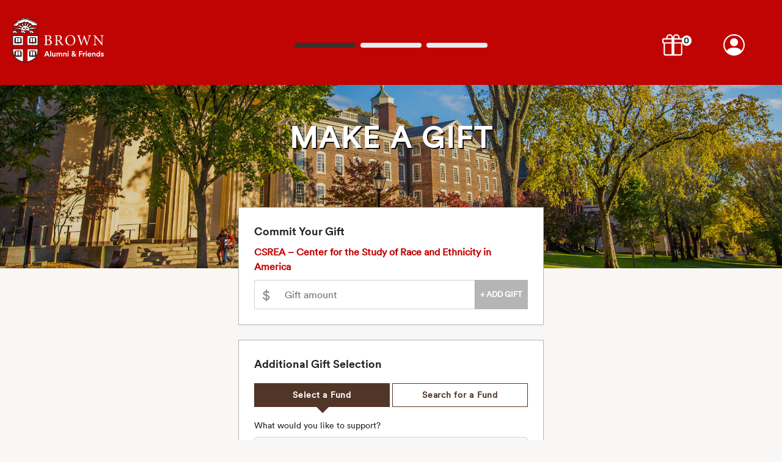

--- FILE ---
content_type: text/html; charset=utf-8
request_url: https://bbis.advancement.brown.edu/bbphenix/giving/black-alumni-reunion?did=8c93109a-7bc5-48a7-8013-2723447c14b1
body_size: 196875
content:
<!DOCTYPE html><html id="HTML" xmlns="http://www.w3.org/1999/xhtml" lang="en-us">
<head id="PageHead"><title>
	Black Alumni Reunion
</title><meta http-equiv="Content-Type" content="text/html; charset=UTF-8" /><meta content="http://schemas.microsoft.com/intellisense/ie5" name="vs_targetSchema" /><link rel="stylesheet" href="/stylesheet0.637092237332000000.css?id=0&iuqt=1" type="text/css" />
<link rel="stylesheet" href="/Client/Styles/IE8Menu.css?&iuqt=1" type="text/css" />
<link rel='SHORTCUT ICON' href='images/FavIcon.ico' type='image/x-icon' /><link rel='ICON' href='images/FavIcon.ico' type='image/x-icon' /><base id="baseId" target="_self"></base><meta name="last-modified" content="1/10/2025 2:07:50 PM" /></head>
<body id="BodyId" style="margin: 0px; padding: 0px; border: 0px">
    <form method="post" action="/bbphenix/giving/black-alumni-reunion?did=8c93109a-7bc5-48a7-8013-2723447c14b1" onsubmit="javascript:return WebForm_OnSubmit();" id="form1">
<div class="aspNetHidden">
<input type="hidden" name="ScriptManager1_HiddenField" id="ScriptManager1_HiddenField" value="" />
<input type="hidden" name="__EVENTTARGET" id="__EVENTTARGET" value="" />
<input type="hidden" name="__EVENTARGUMENT" id="__EVENTARGUMENT" value="" />
<input type="hidden" name="__LASTFOCUS" id="__LASTFOCUS" value="" />
<input type="hidden" name="__VIEWSTATE" id="__VIEWSTATE" value="XCGIQh6sXWa1876837rU1J3ApT6Yu8+OqzRcpEbPUjbuvNRzhHQl0mz2Z3RuWPnyXksi3UtYjNbnP4rAUZ9tEUwdgCQHHt890M8H5p1RPVoX/EjXeeyoLnDSrB24KmoraHpcC1eex71N9IL6nTapw62i4DYgIZARdpSYv2l8zShuYSmO8yzB370LlwwxOKOs0HwfS2pIVUc2USCzBRUX+S/tkfBxQDpJEzn9zhFjFrIi0aGQ0TFEh4onvklg4VhDd/IMRhO8TleBy1YCEpWpprkbe+mmEUD6ESAvnqklC34qYOOEUNCnTdZSM/uN3j2dE9X1LSNhokm3k0HiVe4WO+REI/Fcjf8pKmzwIaKZTm6l0lC5ri+HS0hPX+nM1IcMq91fHzIjE9mU8+CUMfaak/1KUR0E2W8+DK/Bom+yaAgluui5m4KYCp2tJdd9+rmMJGMBYlcSFbWFCrL5GkBG7bAfm5yj+clx4XHB5ClvTI8O3giBchbATbA9MUfTWlWagIfQ9bgSNM5dB/Txf+jF/rG4YOzf5tgCavao7vJHysDhjHlvE7J+K08ZlirIW83tjGJ9do3DYQ74RrFiX5XwoDPXXj7/kMbVZdkGT8RLS71YPAvYL61mSMMTqSseb1I6u69vL+uhx9+V/UNTSdr2uvnWDXHdYz1hubC2EO3x+SLaErdEtkI5dM/JMoUkGT6Gv08GjZnZYXnBuyrCW03Pb4hoNVMAefqroaMfEYYKEJpvBYeGXvVDXsLTjdJ9xHXALvcH2cohubCC/FUIkqkCchTtc71PNz7dmWxPugnRp7MB4bdX9dsqjn4SLQdNl918TSJfwD+7VZeAuR5CgsS5wywSnxngYUHOEPw1KrQ2X2K82+zTsPRkYQuHbgRW21WP7UKtzxV+At7ypTKVH9JeINSg0LcW0TbpohF5YgVJe9B4ENQakLLxDtujfMSoE0vkyLQ+DxI/2SuJnB+yyPiFLVRIaOT2/lOtQT4h9uDbxvaOTqk5mwYRKV5klNmKtqB/RV2iJFC2TMDDfhGpA4CekWO4urCDxTboJxa/YpQIqGTxwTJDcUBYeP50neXVCEW58g1Qc9SucjuNeehQh0BdPJuMDxKR3k5tn8AEe6uNuWadrtwVmvSE9td/YZwx+gkEKjo64fjq0ECC1GJ7PVFn0GRgrniZrvp0oq/0O9RTfVTtBrX1WtWaZiYAHGKjRPViWZyS3/lDLboTD+web1XFQG/[base64]/Fbj7SXqQ8iLSkzKEr1dUQ5bNyZvi2EcZzzkxIiFfMOU2XGT2r1HtO4+C2JEKrB74S3t/54VnlSz4Lswr0NTjpi+HnpAdwmo28trrGqW9enAvHK6+89yP1ocNT3e9V50cDuQ9uNR5s5U1bW6DeEffdOdnsIukyIOn5sUqP2JZITLcd3hXlmQgKCAplNQdLjOHRU6KyP+62k/qRLTCHhrr/C0gyGUOJ2py5Pgqny8Id1LjX7TFWXGU5ymHrkGB6gwkrLtIYs3hFc0GbVMPLRDtvYa/00IoLo2G9es27yAX1GiOOAoVpMOQOu6UkFtU1SlIfPNnY8znj8r1ZICqcIK2k4fQuFoYjJD2aKI0ZyvZNxeSr6jG3z7/vx04Yna9o0Y1UUZpAfIR6y3u6eT4S/yM+gB+WRx5q43TOWr3jUslWUftmYWlmJptDI+51xwZnNNM1BKP3q+Z9hUCckA9boQMsQt/H8liuAwdAWaZ9WTgflQjtfK+cOyDHDT3+7MburjKL8gCs7PudHFwLs7zuKIfXkDVmGrMEScTLz6JfPl6AvnW/YO8Fx1Vd6tmm0mVAeJzNGy2LF6vIKCGbdT1etqA5CqA4khztLh7MKrY4o58/PRFdHs8y8YXhDe3TIVSCvENGZRmZNcAgAseq3o55UaKLid5mOT5xT6nxjP5cpRQuzI1FM75wAkruuWa4iQZy8l78Lw1kPOilSYKkP+ei7LXjIasZqqchzdb0cUWeOLkgprLp3T15G8B4XEXP/plGLumH4+ETO82oQ6yXD3pAiv+7K3qTZ6OEf5+iZMhwIRFYyzikVnDrxC9yud5UYpR6a9oBgRAUsSj2Mcqb+QKImzUxtPK9T4Dmgf2Dsxy45k8L2tCKLH+HQqemPLTB8/gUynW6K0VrK8vx+YuNuBGQYEuRNW4EIjW0gG5PyscirLxNQS7dGn8ZQFvbqTxuiNlflxeS4VCu64qTjTYRgOa689mWBLMp+Yw4WUfjAx5uGzMhSU71SEaaR5PfqliVe6k5JzDCZtPO7/IQT5uMXm0NC/yvpFs5IOYy6NgUUV50o5NR2lWUltLffImW+tpDtCb9ydt1uAVJYa1tqBG0ARn4+XmQcI9l9JNBugpDZREEDarhinMQ8htAGce/C8wsRVngvyb1/uc+C/7oj8aUH9VtTKft2FBYX3tXY+NwGy4NRxBrSLKw7OCe6oZDz7jDwvM2N4hJnm22NdiTRKV0PnyPKd7kXzcOM9O6BLw4wooLscTvEwD/DDq3KdILXPcTuiLZUvrldBXAPJO1B+mJU3QPVguVsZSTAsURQLk5L6XHpsg1ZJNKb302SHPLkRAXRKT10rAwzHfXutJ4tCr0C7h8BrqoLS0UMt6o5T/[base64]/spyIcAmaRsqXMY0aE8xk5XNrpKVlU7FlUC1NmfI2PvrG+1x/HdhFeqXVZeY9WI0ZEB+L6EYrtquZ+k+EXzBdjLgS0eFEtOfDJB2Y3JMDajo4oFmMhrAARhcUB71XXpPwNtgu1i5QJNmwEpIf4HxpBzLeCNi2qWuyaCAV/kpX2crby78+lMLcT2ir+P8SvZMD2xO0POpo5gZeFy2nk+FTStsu7BVsOlRi+2ypMfuQ6Akba2SdaKMZUO/NXHELtHkZ2+Jmr6rV5FO6bgLjT25SO2mYnhDZ4MuVYiaclSaQ9dCpj6Iv2mYzJoL6yJJsCwb4IuubG5z7zeM4Ux+d3UITsrQKHrqgofiQzG0X9jG9PLNrIuy4G8Y36q1ydrQdNs44XWIlNVa7LCRbyXBkLJ8Hk9HWIqtAvyjRi5aOc1f66NKlO/2HAVKK32CL8QTTWmI/WMxueqy6LiTqB6HNz5b3VAhZMhnKDVrplN/ZWnTsG9XaIFzrVDcLtG8vmGhbdsnSYLhDZaIj4ARVVEeknh/M7iV2JiBSo/eaRvqBwvqb7xbJmEhfHpR9PK9g8PLL7B+zFaEGsNqLkOxq7VKH/gf1dabjuLkK1zaWAlrkwRK1HTVgOOqxFLb16nilVn+qelFIS9c36HkqzHc+bq25iGX4Cu0FFSRYpXRSjh53vbh8S9xd2TgNgGRymRp3Ibxzr7V/vBIRliIxDaeEaWH0Y85+8gFzVZnCnSmdgOgHzC4f/cve4P76OshUK1KsLMaRWjTSsOPVbNJWLMWjVnClyA7Xv6kBCxTDoZq3TtyW/[base64]/qqLEFdI31r9k7s8xFIoewhS6Sa1tqT1css5Y8znulPoYkmnOR44bm4p9xKZydfxGu2s/94AsN1TVutE3GHvEGw+Vqvjkbl70aDOTBBTMyAnya/K1XEHSBeg5hu4exyaj1RyfoSfz9K9fyoScHqSyzaMto1mhp4xPBVRFnCltFRcSwjHYMz0R5BD2TJ1m/ZBzeUBI9bas0toSCT4bUu1K3fuxlFwuKfAu+tAYiKFmvxEoENajrBrGus1vOOyVfIdNYXlMvWjgtN1/z1/rIg88kA7DgmOWYrsXP7VxxpwbbGC+AVlqmvtsMRQ6HDlgwZac5a9h/kOORFvXdSufZyBd0dYU8O6EtN+K6YnRfE9xXSDfnmGJxnpkCONKJVGNvh13IBYzvVXWI4MBtpT/LtjC31qqlCiiT+q7waTD0Q1Rg3Xh1IhCaMjmwPqg54JvLSfV5PhmN9EDrAx4AMlQfdxohlkPeE6pvsi779cVmsI2qZTA1Z/5kXpt3m577jsgqx8oUFKAus4EyTz7erdt3pjgvvarg2pQKlJVRfHj2JzFi1awuQ3mBkyodS1n6CAI+7/GLTMTBtb0pdGTw5I8+gQgmrt+Qi1m4yLRU8cEHt9Kbh0PimB6LldZHy3E3adO2YBH3j+/aYSZ3UBbkkgbR9++FfDn4ZoA8/2+l3xIH/NFsbSPs7wSIrdPQeeDeg9Anm9J/ZdXA6u/oiKMWr3xTV4bQFB2O6aAavHfJXxdW5BU/4ELX6pNZpa5hiuwUCb965/[base64]/nAvS9ON7xG+13imVkklh1E+NvwX3JpYSx/[base64]/i/[base64]/U/juwRwMqZVr6wAa3zKUCA8r635MHktvS9qXpcwEZBhu2dWLVv6Qa09b/uNl+zv42ZFQ+u00P8sTlodB+Oflz7rowGYWxo1t2RJILurrPvZm/4BSFaM2DPJc8NQTEoeogdCJTpHQ14Fwc/Wt35N2BgN5uEBFZn8XaQ0rO3clYVbIz1ENXrOHAl6F0tZuq70njCpQSfarA+Dbu6rV1vRquHYONEINg6AAjVHfGR/7KfY8OBMuA0Zqon0p2iKUlyXL1gCzrAThixJ15511+16tvouSlnYOF3vTWtIFBsr8JnVOeoQxPT/Qg0hyLhkXpjVEIVjHDvHTpMA34mw1sVg9S6NWEZxyLZj8i3QF48nrwJDAmMupeIY2Se/NBmUZMlSY/d2/qF0KfLGLBXE3TPnjNwXAEjF7yqT/r7GSVPej2RCGYN7v70itQx1G2kwq/tTixQtL3eW5TWm3cPl8QghdlxYhCfCkX9f7OMdBZKp6pbOOgigCEXTJrfGjafDia56I7OkA06wX9DLchJODZaN8wQScmrH4dMSIDR2ti1EMzKKbLhrHa5y4hgdQsnmjZHfRNMuMPhB9Dhg9gbXUzKUN/gGMJL0dy7EmDR65yKzCZ1Mo2rI2Wy7KagLIYV5SARGvxYORCpmyCy45J8vgAmg6p2P+qy6bHKizdEE5AMz2zi4b+7DDlGRiRctqgP+o0lo7JfZUaI1kiCnGJ3g7JNtheVX3dPIUr4zgGGikeccH+9YjDrzjDUQdvgbmAnQs8Sx0/3BYT6in3lKrnBzLhJQXGvtfkv2NZuw2uI/2ZqUwr+t5KA27GhVBdl+tQj1inbOMdYoWKcIQcrSJp5m4ML+0oahZzpnQ2C2ng8CABQsNaepNRey/[base64]/[base64]/PDpW+6hQcatb+CtISin1Wa3U6yuvRkD5JRYzj4uYkA65akk3lPCprFHFIZg1m/WNQ3F5YgtZFJ3edSBOvI0Dg2RM3lMXHP9a/DgFu2fGSkKAsCIyxxSwkxaHZDYguZPEeEir/w9k3FEugHyQ1znExGZclKi/[base64]/9b1BK4W4TJGQnhJJLPfxIiGMEjU0JsM2ifjWIAXYGhxlhf1/9K6I9T2Xb2aJzSwHdS69SLSfkJ2q+vwRviHhhX1P/iHe5i5WaVbbQ1BTl5ZdK515RaTOlOiQZsu/ML/1KEpUZqitupoiFbDsByNASRTbgE6qhqpdtjZniKITAKZG/iNmsKQCqiZShzSZwAH/NDOvkQvins+VF32TIEdjhg606VpqTPBco2iJ5UZZEDRhoIM6NmgeTcI584mPUh3PwaRv+ILUU3wdGTwBvaBa+CRRG/UzeNZ7shSDhYw8Puv3CXpEvegZEjPKWIawtNm5xbPK6owVmUIefM6JO10td+DutGWEqy+qIOle9zf+y901xPAAXk1C91FOtOaW3IFz2WspeGM4BGxrE2DuF/lBx2im4JTsO2QInbl26X33EOCOjbv/RYmmpU2S7vd1A7T9f9JTFMvyEzWQoeiVuxT+pksrYD2Wo/bymcPkkAfWZmMEyqauhziX6WY3w17vwYO5u8ycLD/mIE+f5aEkWYtuLTZPWuW8st5O/kwWmGQTvSDFNygiXVkNypJBkIxciPIqnUxSl3a96l3eYXgh9WvywyU7eQhvwn7UryU0Msf4u5NHljNHGX1KHpl3ReF9gK7Zm13naLolEtDwGsNvnFmWDA7/IpEHoQUAlf/EXAM9ZbG27bDGSqgcgu4624pzVt7pFxuAAN1dsgoFx7XYdCHxNbP5yuWzWa+vaeNX57Z+STSFTdgschK9OY3aVklPfaGD4HikD3q/SF6EWC9yjBovXfaQadvo7sHQ78EL5j7O1Bdle9gYQLI0gFw3Wshr4VunWiCBc5XZd9xwjVw1uOKkv3XvBKxVEZuhWPDIoGWJHVrIEGYs//YNwcPEb1XkVypRsqXQUVAaTGRT6LTLMrC5qAP4XKdG2mC8Yo2fAIM7ost9bMRn9Y3dfU9fNR/P7hVM83sLnh99FqLfX25c+9/W6pT19dgbYED0x+SnIWd1JDFB4HFRcUpNsanFwvF/sl3eoFWGjwvohvzQhtcNIiZ1T8eNtZ2iwpuhdBtLDDzO+rcoYzbmre6X5k7WKR29SqrYqM3KfnQ6IY8g/L+OwAA//[base64]/eMHxxHz889FZOK0myitdlgBKPynyPG4Wlv7sPrnOVDIz19lmgfMr5/FsAkkyu89ktD2ectzu97kXrLt+i1eFJGvsEd+mCedF0VFfp3AeTUnS/ef+EybbPwj4q4eomLrqK938hhnGIyyF0gtRZvYJJQ3QfsgXjR4TjeNeglAFNuMWQC7hVgJJHpltybWdajepUbyPmfXqgL2dz/T1LivOalvSiJiBK1CwyBR26aTN78MnJu9O9ff02Hl+iIkO0U3xV/1WSdnjAV/ZUz+sgEUDAna/8e8UHCSFafN+IMDyQmjxEfM2j0vUuo/dMBAvPV5ESZxP+W41CScHsWIF5SqcRZgEiipQ4est8LO8u9ZfCQE+d74izwE8oupRTuatlFanpD2q3RaxIhdqCfUBEmSpIwCAbUM+jw0lpZDdW/O+Cfjs73C8NTrngRcrHcuUuhPKEELqzTcTO1ysmnn3Etg5Zz5I22NCKlBRidJEuj/DINjWnNNgfZ413yDVCo7YIdEHniZYiB+q72ckdDCUL/3BOHahpRIJ81hIUk8QnBQ46G547gN344kfc5LwkOce5WlA7hlVYFf9lZTP7Y0n4wjYrk3ZU+SpJS19uIn62CdjiCpN/[base64]/oPfDE+3yd5ZfLJgTf+mvx+uPcKxza0g04262+aGUD5zr5NESaBSx3HBfvTydtAWS4hDLonCDytSFx5ZkA0TP1yjkE847gZmNMfibf2F5ftFeEMrTb3J+16RwgvisdZ4zghMA/sxyB2WtpCPiBmiOhmTKwtG0NRSC523S2w4qs2RpKAncMcZ7V+JK43b3oujbNm4HxwDOfY2KxdmxAPUJ83yGIX41nAh8Y7oak7otWRkRLhaA//hV/jaKMMwMG/I/bheS8nZntedhoGxAecll48ts/LE/DgxtWy+dDGBkMLAjcWKyrNiT1VsIse7cGU423/JM6BkdsT6caG4J6cVyIN8kta4XG4vklZKccUnwX+BwB+3H2WVyMuzNHwF1EYVv9TQlYx4WpzPsIv4pf8lD8sAIPXiFWuzdnVv2WsmOFdU/JU09+BmOyuwERiwNRJUt9IpS6SqQu/6czR89EglKDzTlf6av3ImRYhBTVF6RLSddCXQw0vTfNkBDn+saq7/ZsjAQhcz+4R6V+XHxLu0ZVWTcJUgiE+FYNcnkowMERibdTsWoRFLqmg8X2V05ItuoPDfLxmjwqmmdKM8Z4/BM1LiTWYgJIDKtYifaFIntjXfiUtDwxXdfazCdY4vO/4uT7SZKn+THQ1HHvkGB/0yMX9zexP/9+OVz4uT2Zt4H1Ol/8SaStfqVPnTnc1M2oV65HwUoNddvnU0F/pJwiwoukHQnfsTAo99lYTm/YqubtTJqETZSvqqmiRTCMFQw//04F/IVaoMZhBnkRR2DYCTM9Sy/OtDagCVSmTJEaMi7MsDYsYDMlc9AiUQ5XIpMqHgUJqzPEQxtv93FU6zOSL1J8fmhnNigx6/ypZuew+jyk5x9grBh41FCCB9WAiFoCOfXdzNkGKKaxxQI0Dn0izUYK/GY/xaEH9pCgUqPc4wJjqAoGA4RB7Zu53gW2wsouvVQT1x3Im33n++4xKj2MPo4mrfZRVBwjTv2hxTxiRNGq2wBbHWKANqvFXVrV00LwMcTx7EOmglEYxPc/8ZoNVuhu767yM2/4tIQv5Q9IA4F2V1RMfPtv/w71dVN2/UpwiKE6jU/nbtLW9WQY0sDHG1HN3oNcGYDvNI9vM0OmNQ1pl8RIkygpKJ1QeoMURsUD9snNS0hrYq6Ut8ZxFkAF+CdSxq8+l+lw9K9AN9wQS3FwLlNqeHpQMa2N1DCvthdzB3CfxgdQPgXcePY9ykQ8IgOnLYm781s/dMIs1Z5oyDC/xkV/KyQla4jJvCtX5YkLtI95bqbDCNKkm3HUayu8iLyWIZFSJCmmx5u2p3E0ANNCfO4ZQTxFzYqwshZ1+HFtvY/C9KyGfVqmkjFJt4i+0JQ8J5u9R8e+DyaV6L3bV0uyOo8fnItEO2bJb/TBg+rvJwSxveG8ltUdb9o72C0GRUutIXNK3/cnsYy0lt1paBjXgdRodakikBSmZN8nHThbhLf4v+RqoEng9fGprwTe0whstOsvgvFEOVx3kYUh08VzTiwHhrU04Luey6z+1qSNiG0qSKNHy2ty8lRMx+PZk9Eo6625Yl/kipIEdHJba2c061D7HPPOYt64cAwwrsU1V+571zNdgFQwjVPIJF24LlPA37jwxKlFTjQRTUyJRp0ds2DuU3zkdiFBUIGGCcTpNGIBCSDVkbYMwYxamZyine6/S3tCeRplI9olVtrbdNt/Ms4H6/KkBz6V7Hy/1jHldSGr6AaDNqqwVFEOJ6P8mLFNmDkbPSKZIKw+WtSuPOrIzNcHwRWk/m8wI3RVqNfUxDP7PFMHlO1VlYvFWT17Nl/3DvGwmLMHvkvT4RShMWzDmX+Q6zv4oJmNhigoUPbTVfS/VHxKSCWsoakECwT9ZYVrXhOvivZIjI/HHtLacB01tGhVx5iAi9xQCvtC6Qyx13bPOchnysOlj+z9i4Vdxric3ZQu7s4UUJ2FaWDbIDfmpGi6BP4DuE4CGJrnv1s5IWD+GXLoBDUn6YytzlZKbIjXmoHERImJbjUqoVnaO1doE9kgWN/mfmsYxEc8olaG+22GNgaAdnLCVxZ8LYAiqnbW36biB+fbJc+0X8XWfREiRTMH7UxN+a4tx+Txdh3tPK8vBrjyoACYRdgTsob6p9eSz32mx7/DaICmOepHjw1ODSt1y3MZCdMgafih4Af+Qy1MyQA2QJqy3GVlbwXeSuZ7CU0gAIVU369JgFcev8nci/lqHU/XKkGZoj2qomanH1G+zjutN6Cx1tH+vWd3QWkIqkScSaIybmFH3MxyGaLr2qZg/svzG2k8yrzfUj5/jadIginTKvQYDChaBvWsyiZFiEnpfQvSOzvS+Ksk2m7QIusdHwzhcHs+4+tkE1U/8Xh6kzWrm35VJT4fcghqXigIMGqo0FDvS5ik+fr1SAYqF3w2drWHpSliL4nzpSQ+IfHY5jK+wuum63nJhomwJ4hblCvmrYQ3XYoGotFbzdYs3d14VjvRqWv+wAIp8/qVqjqqSXUczGP5yFgtgcZ54iMKKwHaCh7JJ4NiGdJiL7v0wA482oVOgzW4fAvMaeNNq3vHB0j99rX10TaLhXP2PAWzYrK5NgYKPks5L4aju1VqoI3nqiiyv53oR5pnGRhqPgouR+4kg58smv8plmkNwlgOB2yALrCQBreioWL5ASkBlz5D2QrTJReCyJyqmG8zTaC/jI6lyHHI7NWmB/a3dSCu3WJBqstc+H//79E69lT11/l+YskSEPfzZYs0SN1+Lee+J8CQ3wn6u1Fnu45uAiZgcTzOn1DXS4HkQJVbzEdTkWAwYpm4WxfxezZaNQwJD3ox9IFDekKtGAKtNSOUKivN6/9XCRN25NYInuNr5n+nLlv9p7nyccOh32OTGjmicNOtMv982jNa9YF+qvpUgfU5mHE2pWnOZMYJB5Bfl2j2EdI7iljS7ue7NJEg9S4YDRbhBWRoOnFlsT/kbObJg9OYGKTKZ+6bLCGAo+32r4spf7Z+b4//1TejUBWs/lHPFRqTjuEMjv9wYCP93FRWWefV3qx0tJzc/l3ASzopTzSzqjHnKPLHygYCF7u6pKzQMXsDUa8wedR/0Ge8dx7o71u1WLTwaMlsO6Qmb2hTbONwtCNn0NSKClhAW2l9jr6DQeK86gu0zZ6Ft/bzb4zSCDiTYjclrufCGwMFx6e98WYW8wINED59Hi8zMU86hGy1Fzo3JXZHogkHw0U9RkQVid3jQjvtZoKMWruiaiX6yFxwhFoy8RBZDMf1YtGuJmEDjhIk6HGafFlslueqDxZSbElJoCDZTvn4Ke1Ud2Hn6jkmR/+xKv6XhuGRXCgHzEL4lCuTwhFmvz2H7zmBmYb8w/NTGdLK5kr6jeGCCu9U6v250ljWGaDTOjNbYHvrn/Y/GjBRS2KuL7WUr2r74a4wcuGcn7xdfrgH4clt4hGhgQuJuTNwGXF2tzE5JRo/Xxj0+4PHW+7lhNaJ0qiRigPqaRnr0VRzvegZc2nbOB8ivdukLha36A9JhygQ7Yo9eWU71tuFNLOhrLjeCqazqg15q5QahjNZ2ifu6YXFJp0AiEbRyfi+WXsy0l7hre/X53Hcvy4BTueyb5mWBRa88MGJz+HvGJJQyyxA9bTQkfrsk+dHQswlQtFsZ4fAxDLLrrpD4eN6YyCgG05JPl/abuAOh/ObDIGXCuUVcdw+YhpmB4X5nbOwUyay2x1+UNjSdq3BfiDqSfS26D+RAEIkJdhANV59BEtnCoIc6/HT/LUmDSCR6NEPcVq57SKrZtRWrnY9odZLWbSEsSem1NDtTx9Ue+yD0Lk+82zedF0pWg/tQZYNs+03SuH1Yq8KA2JBCg8DSdIDDAOWOE/5mCrWIAivsFLIfDnUK8K27OdnVXk838vEMWFglL9Kjbl2H+bFumoBlkHtsBBxJnhv0hlNy+joMbT6HSuWZaoNrW/LcymUWmKcYeEog8+r1kK9Y4OT2Odxs6zRAFW/[base64]/9fzVxLcZbp3WiiGqW6l3aUiBzFOlklYka1agZPQxto/qHJtoDl8eq7xAP2rzU9egVxtxhqieUNvIu0dzWh/kUmAJRcMwP/cM8LUx7X066jAl9U8YyevzF8aWPy+8cZNshFfuKyUA3FBrqVvBSKTGuekgr7W+pGYeFhcXXKQxN1QD+INCsJt5f17vNK5XruVzXSAN+2sEt2whgz6Ax+sq0skIRYbzquITgpP62ifdFKN+7Mvz8s5MERSJ1Gdy+lwxmDjX819HiMcenemzBqPX0WJri/QahwznOmz4yjfH2trRFtpGAXBzuQXbzAPMjSloYeuSWPpLhzcjuSV2vf3UyVnNKFej3ejs0Dsfp8ph1s3ALejDAkx4yEGMLYGliPhxPfi2lOegma9o2NuI/NNfUkMdBRRAllU/o0ZyYpsOU0YKrXu+KIG+jOofKE9QCKkTQZ83b7/1V20Np52EWO9/HuFwfI7rcvMZTKUdsWpZEEaQqqNpf53HTV6AUOaCQ6UWb3lEGHyDeMa/gKpCs9KXyyi/rA8wIw9xvhf64Dd9yq3fxGCaBdfLQub/HhmbzF7XbFOz81QiD8j05V/hOn7q9ERGv05xVn3SRSkASGOKk0DvGy3hVUo9DBRBHUjDFj0XWDDir7i0ZHN8qpmTjXxRypmWekd3bAQFNW0qZxHZptPk/VlmQohdMUjBTq2EZ+OpFizMLjwnS0awJC+wp9Wh1G47IAj5nxsO0LexHaOtoI4RRJg3yBsdVthZrr3rGHoqus3jqU9O2LH7bhlwN5Ns0rO2Hm9v6Mm745Punu/l9LejaLBtlfGl50mI50/hi4sY8ZEP94xUnxEtdQFPwjZEBP8b+VLoUPqIN3an82GrwMgo8iVkqZMb3dCQt6Q/dSpaHEN8As+FtgBHvVD3+cM9+D7837FPRrexgCBEoPoqQaJG/s1a+SAeQbUuBwhpo1XcHJ8rF10gL10+2ygeTOrHUI6AGB9oT5LN9ysAHXCTnuqBQsB6ONzPB1vkf8oA0/nIjT9kxXp7ANswkf/HLg8dK12o6qxq31XR4CaK+7Innp1hAzys0T1rEzUuyWpP+p2PKIp4TLJGb+KIwgcSPZiKr456E4bPUXu8zD5dS7Usu/IG7IzpGEwwhd+K4FPaniFrbw4qRNhAnbuprUQ8BDm8uGfpp0jnh7MTPENZmyAfxb0a+yOvQ3OX2zN5WE7o6nma9L5P+eAJVV2LjLyAlrulcfEiZgnzp4uhcXd0fKUtNBA5KQZNKHpagCKTsl9F2c17xMrU8Lu2CYyIMk1RiVAEyFwBFQ/fIHh42yNOOkKN7Z2y92BeDbs6Fdydk1bdNuYbEbf7MXVzB4YIWvKHwnzFU+S3DVvqGkn5zc+PLxrxqHpoRubje28EKRMpiqFQJYDAhuSwSb4NKUvFpQyuK9asCzKLHebY1b+YCNGdbVWUATPp11D+Wu7r/ajkU7bUPyanCLn9Q6wVFQr+goytPS+PMUs2FCmfyuyWTVzFXgnGeWWEyj9pVg8jwggCIX6sP5BBZmViItb4WXaEQ/e4DgHriP5YMLEYlSZiR1IreWPefwxQE4+GuAfyBMQAuTolkSV8xPPOEVkknVWZtj8ZOzE6KVGSQQ11vKvz2OhGKYgIE8KGfU+wZsSIB/P+/8VzqQ1mXf0Nro0IPRjdnRxiiSxDVEiL10Rl6/pZnPExwXJIuz0DOj9+hQQ1/53dfADcXE4APNpCFF7Uj8/7s6xbqRy6JC8xxlxz5PqIhIDgdJDPMqomvLWAoR0x8vqrW2wAd7cjCzTLMWXyuxpAV9fR7VTEHFrgNwsEkwDFLUGUDsLVBD2c1b0u0HHiYAWM/fqrd7Ax4cdbiJafZEBDDXDjPsmRAKSF27C0KXT1yBzv0B8LV1U/pUGy8wcdmaDGPQ8EFdn21/pr9yySb6tiuRZ2dJqC58pIDxi3fVvdDHBFdNHigpSZWtFMCSjbuu6NRmuxRpoWsVIRXBD3v3AR92Z69i5oyYABUT6thLaOWcvzn/7rP1p5sP15KUGgRo/Ib1QHf374VVricO5SlbvDgmRPhn6w8mALNQOQ++f+kxoCkuHZnBi/g2jNOC4NXXq/XrMmp+OxREEEsblchqRbi+4/IBf/GlXAz4RS3aBXpMiDHJq8PYch6NtLHpiOAoUNtEzk2POFrG4JXWddmFDSGucaBtvD0iGWpu4MlAAuTDXfMnLaLM/YyCtsQvUbWY1l6BR8SS17mIomqIaylzSVHMBF80m2CvzUaeDQj2KnDl6/KBxyEI5oyjP0NTe8e5qeOZSy583v7/Ho1LZsXiIfAD4M+gSW/BeYO0VOZAxDt+bfG/JOEkHdhsTSW5Mc2+8QGxulCNG3DPMnOWwIk6PttYHnSA4igwFCDWiRDRy+8/OuHTblwRkkhq3Uf9ZW0crv1tkM2gowMnvazHjal5Y0ZLlc+UtBMsRTgEvdjjSnCYlnD7h6Oj+8XnibM4iKWLpEOYCuJ7DBTwU5bs2avAEfahCTU2tfeoKzd37cM3aYWXVcuggK7lwebXy/hz//bKwxVx0OL70QqE2tjF6EveL4TlPfhQbHTa+1SVr1EG9LmG5EAUHuejBTXybL6/NzeJ/MKQPbov8j0+RqlLn6y0Z5h0x7BQ8wNYnwTMMdnC4bkifa0yfG/YywYUxaUt6hAAocod170mZJvRMKwmqdoqkxxIXC/Jm0ZH2QGc/5wP2exQqHsRXQBUvI14t1PxydWPqdOtHO7luVeIS6aDhVsvxYH/0LFSuTUqYomTamcFdG+XMQ3tbluzk6ttYH5Qf2rv/ktXuQDuN0rUCi5WHLa7vxVz94RHU/oyniqMSb4nnVCCMfmeHNCu0moqwQaKwO6s+M0lO0q+irWRKI9lBP3KmZILrdLkODZraIFdTbYeVRVjP+g/e31Pjob++p6XYPxPEjALr4ioE6paBQOxaCzWAcjH98M9jaPnR3u7VYO5Zxlq2EJbumC0pcH8678r7oHbGcM6KnKqdEuAmHca/EMpkthsljtoGyiwgbVhxG29B08pVYxSPdy1phTva4ZcKNIv3TiuZt5FJ3/wKQ99RJCZmU6qWIFqMbdWE50LoUzsldrYnjkoNG/oaPDVzBAKz3a2ECXNHV6S2CNkn9fQY68htime7ihRUZaQMZS9CzJW4SXsDQ5FjLEf93AJxomzpx9wK5SOrXNNYqZRQKtD8jMZ5bJSD49OifpetgX2O4+t7f+sIRE+dAFc7EFRaLu5EetZoXY1pFKKbYttr9GATTk5GYpe7SjftvDvITsC8U0WsDtW41Sx/sZombFGuGEeQhMm8xi4qPui+mt2Wbgo0vKswNiuYGPFZzdUnudnfBeQ17mIp30ESE3bxOeTyC0p+b+z6ZLKWgYK0uWepgk4viHPGj0RBGsZEf1DAExG0DWEjgq1KxWjcOZXZ8ljadJvAsbmcYwKaeMsUJ6syXywBwyhY/R5wc/dXhscln9eomGzVE5W+obFrs9DXo613RlC3hBsUgZ2NIivB65FOCUXsWYzAWeDV93gZHNG9X8E9nMlrp71lK+lQVsx+VM78qYevp7EBLLfqbsIlQSjxFe4DdusGIo+T1cq45LuR/IPWr74ZH7O8S4A8b/0aJ2iF5IJmrV+1yrLnnzM5hWStNhWgR0e5Uc3ZxF/VQOnUtPYjRETq2WWp4es96EoiL/1BIh5d8mBHtq7lMPH+wzuUQ7xjsFM+aP1QggrzoI4+aCTZ1l6TeOOpNRR32c3sKcd00aQRN2Q9TxH5GvRZ62vScJbdEY3HXuvH2X/fAD6V9JhVMCGtGkzg8ybFTew5+7un8Hb8Pdr/JPqlEGEWVclGgLK36n8t6jFexxNK1rOx/+SjffqlVj/O4GpF5S7jYhAqJllC+gomabC+jKAosu5D+EN5hDzK+LXZxuYEAd83l7k+4APL+FiEZSNE+9eOkRfppbi+VHgnXIYuOg/lS1A8E+19KOwxh3bT3it0mJo6Y6PCyHT0voaBjW/cccJUhsYc/[base64]/WRWTe1beAoKeKWkjmytSBs+amddHGbEEhqnF+4eFi1Og3vWKjFl68gry19z2h4zHMcmew+C/cyFjgB8tci6KRPWoErXTshcAXYEGaHtXqEyETq0Hafojvi0TZBRIggiaoNu7vHhw+MOMKT0fpsNpGU5IhV4DkuxDTmlpJJDy4gckQMYssxOKCjJW0uqq2ggMtQ4/p6M/oDTgfWFpCEBJVUDMVxT5iXxXeLa2smwI64sUPNSC4EcULicQR8ZUEqWPpv3g/xM8z/4mvZx/HvXyJ7u6CSEquJUARna3YuEGYsi3voqIOJ++E/CExIxuMIbs1eNfYNreoBGDvFPaSou3NSQPaV3gG6P4JVNyQhp1SUTH/TkI3812emGV1LEEQ/j/6TYzPHgYL8YuZSkAlsm2ZY0Rd0E2fKQMOes7bq0pi2u5cs+qbP6nri/sgvdEFW5khjd7DdCh6zGge70IgeEAggxgoBY1/JgX+buAkKIxPllA1BRrbrw04lHSdqQL2GUFTz2m69xwLw4Z/ST9AZNFq5s6app3PqPgVTCtWzPX96vBiwXovjcYC6mKlqpuEESd86y9veRF6zcKS3fZSpXnn7a29On3YjbxglrevvD9ucj5tx/Bc+WVPMb0f9ftjR9Wf0VTZjbpJt47rtzX650GFoIyXmvJP6h3LgY6SHT6rd2Ti7Fa04dDez2SgkUMC032mhEJdDJp7NZ3idngncyetGRGyeiNTYns6OiVbhEO6uVfxl3GN/vXCn2EFjLS644L3mJVewJ9msdGGx/hKxlO7Y5vVCVjR9tETk9G7M13d2w3ObRLpKywzbuJZkq0/AgPKl45ZPLIGJBh2aoC6Z8D/vDsf2oZ3LH7NJ8ULmqronIxWieW8yWbKosDQc1TB43BMZpiAV+RqYnzbXDoAKSB0/Sdk3qzmeAvWpvr9PeaY1rtUfjuE0wuXsvB81xGF75rUs7qNPdQlSbdf7/oT5AhWVE6q192dlcwu1uNBn5rQEjNv7jgLrHh/Df8lLby5W7wslcQYmkFsxp0tC+pAPdxmmGgeljryGdVQU4Qf1vGiqoMv2gaPfxd74zJjHqc7dJlacX5iINWfUgFlneqc8sn57h75nUlWMhKBvt4E0+pFUV/dwoXLxr0Yl/P3sQO/d291fBOXoLltI/2f66LL8aAni8bko2Qpu+979TxDVECGcWdgAURJYs1/NvqK32jb+KehL09xNiK5y3EYo72Uo5AE2cBa36jkYT0K/vetCJOvyAYk90G2GndakkJUI42nD7u7QXL7/qGAG3KtrBTcRg3RHsnQpQi99L4SryBsYNuk9fH1MmbDcR28yLacaNQJ0VFlXt+opmJVGHZYRAO6FGp2RlNyz5ODBRJc9k3X2SDQLSLuqoynoow+1ufIr2JEvGu/fYze687PGONbJmTdprAGIfJR4rWfDlrtBUebmZ/HpEjyT0Q0npz2/OwRQB+ru1y8Z5f/61JNbyJygDuPaypvh7PrVygEniaYjS/9R6oyZJMveHzNdSuOkyra7L8jZnJgJGgzsbKbSUxQ9rZ+dDV1YE2Arbbp8tWa4IjeTH1TzLWNwxfRqQwglYnev3eslA41s8H2bussmLKlMr5fNdG9rjZcNTKGJz8ZwJoiRxAXzHpLyehCbgWSn5YiRDbO5kQfHqnUCTx3Ip9ecAQpXEUu/t5PHbQxpZ+9O+10scBu2Sw2jajCcUZyqmdcUZOvVsX18kHlnKFFS776sLTcb4KCazoNXwW81ZQERgjsGmClUAKQ3mIjfvWVJVQ9FjRZ2nnVcwVOZGjrMwPG/xQJPmi1HrattTQw1L+ofH3M6tJHA8bre8Wb/NwBusxX+BbKrVngcKFVkKJGADRR1SCL9GWdnVg8jALdh9Ly/PKMPBemKCxk0AKwgU8Y9fV4Lo3O7udUAb/qsWPU6jVKFNYaHIuubvdi3tVZNNQx4Jc9c0NVo5y5EB7MJD2US9a6tjFc7Jdke4SmUfCBokUmJPleW6nzkUDu0sSNF+8B7wwUUQCXKYw2OR9WuqT+NYV9xtRR7jxgSiqgAK8nOvYm4z8dPVrDpMqO45Dk6vSSlswkJJcrCAt5iYKB/ikCylNYuDEqq9Ji/NSs0ytwaI3qL8S/HdFTr4mfiSb/0UrMMJCWu11p3VHqdRNWmGYStbyKspxtkqSFA1GEXGJSLrfEcGD4rWlVCJbg3CXvUW2Fj7wgbMTuMpTtTjNyQsx3endx/5l9x/dIUsV0ey/O0aMdvDfVKYfXq61xE9e/SVTDolQiivvOotkET7REz+8VG4P5OaMcEi2ki9niPWYN6FsOMGbt2BP/ErlR9zSZ5GX2gfK1ykpAKm5Oo12lYLwz0oDy4IYmVvUElX0M+PAc1+RHLoxua+1lugCjAry925GTfXJmjKagytrrpnPC+lH4otg5EyC0KRmMUEghU8r9pIoDXPwtkYNChmElRTgd8Va12DEP7i8FcrvrlLk65PeclXUVflz1rQq7h+IR6b/l+5oHeASZ7/KwDDwpSSag/XjiHiEJOzRWWCH4ZvjMfm0FbN6M0YwdPbG29Qi74V2RUCcEImRo0H1tt2oUBwMmqFkMPMBng4jZw4bd85Ih0TOEPEuh8Eh5J60T7M/yn6bYvAFJiC2huxnkHghLmMt8i2b1sXu1tdFQlRz7K+glKHCTCIJh6HL3kbDAWd9JbIk8ShqjHp/9iEFF4kjaZeS9TqWnyrIEG3/UpEKsx4vaRC4+vT0LNkPxO6GBnJIucF63bOnAtMQuZSRziE2T3p0BW8udpGVoyhjw73ob2q1qm35N3m7svcQNq1ZwuWL+eGA2s64ghMfQz3BTzF5auOLk8FMpc6Q8OcuXFO+ij+X9m+SdVYNnV2PjTcxT9ajxnrSTGXFNIewVRW/BpUlkMEwGh7OWd1vay6p/vaJPbdcOZ5TbQE95PamJ43X8CgN3yciO0cvnhBgbtEX5nQ7mgyw8zzgLBEMHexKaKPPTQg1N0XdvKcexmXo1uRPWAmaYr6HUcH4JKNFAkBxa6CtayPawPrWbk9WEUTMhu26rliG5a2ayOz/4qT5Hh5wIUROj4SvlREqT1fah9/VcbJtLane5jGHzdCignLQJR39UuFl8TPkp7RJ1tCmMHtDbIeLv+KbBF6Aw2stAK5Rf1xEx6Ww3QST21TLH0XlZIcLGUJBGVczqc5EfY0tJ0SbfO2adYx2ebwGZskj4PnoOWBToc50LlnwVn9b9e303Zyg/Vh0G+LGyHXmWFindEnAIEtt//Zhqjp3eDoO6V0K9s9L8CsV44TZiiGh+t2KoxiMZIT0KxCmgs8GVg6AvklerQJi6uThwvcV558zyATQgl2lvqdURJPUQzInoprCcQhjG2EzpVVyRVX3WpX+IJwvWukZSDh6ziPckvOq9nyDhWQpZyW7T8f+RwJsEQIIbbgBdWCytRPOtoZJbs7+TPglpATfjEwq/RZHSGkRRBUEb10k/bfk7i0t52c9O2smR9ZshSWO+OByynkrqXqOKNjBqlmM0ApEFXJNpNS0/W3nI21KZIhavSzmMPJei43PEiz8JXfhgSxcieNJLpD4GJqeHQj15fy1iQph2QIEZ5QU6Zck+TOwL2kJDKBAjuv/P1SZgjZ2R/aGe/UT/CNjl+DbvSs52Dx9030Wnt2HompdhM1VIy7ZFzg+FGzycXfgFCWihfTx0VJ8DS2/P4s0WQ/nwJ0lMNaeiKR9jmggC2g+KU3RR8YnLo0C4MCQXXrKkyWbytetrnm7+4HRL+j63dzYPhaTRJ9i6Q/LLVU1bfZgD8DQKNUlS/SOx9zJbbGqVD5Xv/aJBJm7oJtwYN49+NnIXEGa/Jwue2oiuqwtAIHbY4p9ODrak/zXnyEbu59QDL5Hayqi4jllu2HgqWsvMRJpphfgL3H+57heCIk8MUC5EqqvIWJ1GjZPB0/uPBcArGg1sK7NJHGtFVsuKx61LwgfQp7tY3ircrHiox7Ynwdu8jkDQxR4ZU6YR/0uh35H+VhQ9Jw0jLLydF48dysnt6mtoOOqqN8iNcdemvalL2vuvl5vh0tbLt/yYfAf5YWEqkfzVG+EygFo7UBfwifRwM5pHwrPbv5KPN5ZZFGeTKsbiXZYxDAAkGlYxW/kYrCIIyh6RnFs5ubX3PTCi6jG+N1NGdBB1UsXRVsOhrJ8wCeRa80WTDa0cscuW9hfAu6ayPUdgDohu2DysJYwBIQU+d6hsaeUQ4gHHYdtH7LU//PfToRLNvrtFcFT6q4WqFijYFFzeTi8luML8q0JAfU48OK5L6BjepwRfOuIqDLBM/tuafKUbXOdgADeisobHcTRApl64y7RbYTnQ6DVPTmf0G/1gZOlJzQ1dC9tVyKoctqxGJf7ao+iMhqtfBvKTGlq6vry4AtJTnpRFlhrVVkWJ2OzzbBq0+6bVkRgtPXzY3w9ZkwM4J/8VRoG7mq0YoDInOKq+zK19oL/ZPkxSilsoKYx53dApqq1EvpQ2JinTQr2pNdJQ5BFrFipfk4HfkKO5vxh2RSMTxmWgQXw8knf+UYqKEkqr/MXf4IKFIm0N8UZHgO72XDukUPdE64GcWCDsmE0gjIRPJZleg+ZrfEcQEG/[base64]/DOhFeozBq7HWpwAZOetjH53X+RHjexv7vrnR03tAg1OlqX1sjYWIz2+GCiMx9U6cI8ZgBZaqvtIhIPGriDiWdjYvuZu/DIB6/daaD4dbdEwwULTYn+OwUITpTZjntqEuRIVyfOM/[base64]/zSugbxxc5KgEFptYUn8sAkuSf46r5jQmz1n+0VMEEaeXyX+uuUAej4rJ1wxFcMjx0hjkxEck69n8R3RwrI4xJCUb6O2hHVzmAYm4vSTpX8vDaVisWJDo9Cux+DOV3Sck4SiJ4D3s+Avxq8aPLyx2rAhLHnlM4DuXpJk3ntPkfKLb0D9/easzETBcTaIyYGCRa7prSkB1s3JXW7s33uj2zUud7kopNhDe8Rijto1qCZaqkiZ7nlB5AlUtOFpGNB6GdYHGzH/r5SkLJY7tKo4sSipP8w43v/urI9ESENemrDJ/CEr7PxO/7vN6u6JIZ9WZZQsqyRRyPC0QPuxNJy3bB2P3ph1q9UmzdE95GBbvztN9RUIehBQ48TU01NhONIxCFI9pEDUqsPe13fE5XIMxflkPU3pn5EilgC9ASAQLW/Z8dNVFQCUHKP/ewXal1hnIHoqHdMYYF5MVhci/sAeet7fNG8EC+WGO/+uL4SKxKxk0czoawVaXuvQJqL+98C8ETortaVebCqBB/4iZNbSGLXNI4EG83C6cCmDz69DrQeUv8PCZEd7NEx0iBnniGZmJwf1K4PbnJSj1d63byF1S2ky7AAQPv/EZFDids0oPplPNfevMLOfB86tVyjVXxjsXGSdceRS5i5TEmCaHcuWFq9hM+G2xt8oGgtXifAY3EmDAJXIy91TgJJpSrqFhmdV/[base64]/pubC+QEMmmEM5BsC+znsrvxh/wyoRASpxO+vacH1ddNIpTUFN/MjMAt9zdTkh8LN/fGB6OnMwOA2qSzH3xWR31NOTiOA7hwWF62TnQ+Xsx0lhRs6jck0QswTz5z/[base64]/yRwlC9q7VUP1NtjlOyCI1VAJvk66R/KuXb4JnQCr3uJUMUOg9Slj7pZfGfghHVMkrZsATedm+2r6/86PuLM3ZNWml5BF33dRtluTmVXrFAYTjsDuMDGaYuzfV4DpNlhWIz6YlH0IWh7tvfbgsw3GS40SZvydWuqyAUdwh7p1DgKEpk5S9tIe+F+bdpxG6+1c09tM1sNwSL/rwl6L8wT4cpPD5fBwMkvN93pJrs85RgXpCAk/i9NPXz5GG5q7adVlryBhr1S2Hvd0Y9nlWckO3If5wwyKGTtY1XxhNbmtaGe1tWrJY6Hq0INLIRZUDrWcSisx8CKywxn/WZt+YldpvKl+P80/Txe7KZhXTsn9qCFufc7/p+HlyfNQzwprb4WewmuNkF4gOAXoCPvPONDUQEUCQ1tw85iZ+CVmigbSuYdwcK21ila3yVI7jwlZ86csneVF4jj0htq1zU/hGmnpFZ5pXlcm/yyYQk2RHPyM9IgUXzxez1L+xxMQxClTgFBfc3Ada4PL3RzWRhPgTNxbq1MGaqkfcaiMEUauVTZ/Tr2iJQPujpNn2o0/f2wnmUAwNNttwMsWznVY1C788BXN4RncCeem99DC1im1nu4aqrOkIPMkc737Vxc5CRjgkBxpcvd9PkQRCfmCaGr62PbdbLIovCU1wc1cEvAbbUhHF2zIy7zZ5bACCv3R7gL6Usy9WSbO9lZit5HPa6wnnNmA30tXkyVa0VNLW87V8nOcDpKyAzfsutQsvApggKDFCl/jwBcBhhcItnOhGa+ey+hvNZuQchKKaDCYhHjdEwJiJju9q9YovDs6cAcl0lIXxzYW+VS/jY0eYlzD0kX7vztcG1ee3Vza2aXkS/tnIjViy7Qy3nL9HImN1kz4sKzITMHTZXv+IkDVTB7W3pl+mtVxr4HoJqfdDGn/Owji6PgMAGvltNqhtcLDYUE1804UEnJwckgEMBCCMnPMCBVQPuV6Q5D9Dx40KCI9x76AazjOE+wEsvgqORMwqhUYLLYRnn37PR5IbkmOvoqn3BHBnkL8hBXDhrnqvXOL3fZsxRlyCRKu1T8m+gJenoASr5XEsFkIbgWA8/jOK/FjN9DB/+MeINrfkPBs+cXbt9WsEfAdhZLh9XsOBBqZdIca5yJlXnxGdoZzHHg7MQxGKgQ936vqWRBm8FmWpV8Xkhwot1V/U7RKIThB4laqnsTMa4lKEKDo6C1GnZy5J+N50NKAciOwb+2I28n3dBYRQhDy1gOOzvgdMblJV3AKSgI6ChnjpY3y1GigPOV5DLDubLiDJDvUQR10uSXUcpy5IUDu4Jn/[base64]/KYzhrABQZPf55gn3xyTzDphhPire2m1/FNC7NyLn27I/7j4MvZ3ommfwKQ6jLS9lLaH+6KtNnJMm+yuC3aTcPiiOMKFgXsxL1CTcTWTgJxzU+VKrUVfYY2jPjxYUEPcgfL3KUZih2xmyj1cLR9npdiZ5J5fS/4R+UbNzUWLCK6Ylwaxq/x/S3AbUThEhSdE2qp/4hxllkibKfNdO8cldMRAZmJbCgw16wEiv/x6zN/lkE3Pic3BGrPSXEWSM0NgDtOeqOPS04FpwCtkEOAX73kIqcR1WufiVzdLM3bZZvDbd3CYEKEUQsrWh6t2W9YQsRrhFm9hNHxQ5ypfwlXXHOMDnhCDgbccE5PsNbFYawObt8L/Pg4kpHdNI0b2Q6EtS2Z5b/oNU2lW5i/NIK2abCJFnhd1L4sHME61Nb6JabK9/[base64]/zKdnUkCpWzc2GlS0S/7kqm/R6SbkyafrH6y5cHG8bW6gcQDHaxpn/PWcEIHzvewLjE+UoAeD642cPjgktUwrqzCFfh9fSAmjWNcolBQflZBs/+tKhQqq1Z3pwTuUB36YFC8c5CfcYEZobN5OZM/BwOmdaexXqLW0jv55GY7ptdYdTYbEn1SZ15d/WzkeWMUD9k7VBSCn2WLK9dEjwdZWJkYCnQr87nSrXNRW7ZfpFzuiIDDXOGDb5CuBiBwG46JQPeTXo7W/aUbqUT6L0b+Bjw0/okobZ590MQJmdRk0mX3R2/QVt71rMFdiHryCc7xsL9rNgadEN2GGogvRDNGz8U34df6n8VK3j5nG9qbbLlq7CrJ823KOJinz+njRvKwp0uBODd6alOiL5knj4lphVw3HIsXr1/B/dsOPh+KM4tE5lHZkWVmbzwzml+XjpT/APqEmlp56E/[base64]/gUSXaIh0h6w2VYh8zn3DwNesiEBKEdmYaI/qvt/ARui37B3V9VISEEkkY3utkRh0Llg2YRu8FiqMiF+DcZfotFDUMkYyCTJxldHrSrNhttGSacR2p+MStRgz0CUPoSrkL4A16mGgEc77aDz9e4eWwb8xvU1EfTw/fFilBsID2Mh7nbKjkBLwW9lhPJHYe0B3ezDhnRedCiv4QsUj6el6Y11N7ZRj9Qp8PR/dx18CCy0Pf8o1+432bxQMKzK2tSfpChM4fgh9nQLxxa1EVoNHYeOEEqb361ZXi4Smhr7HSC9Pca0daelPUS2X+8y7DIZNg2aykA0mdWh/Gx6ZLuXplWNTFa4APMCAEhtu1wwm3Py60XuRDgNVw19NHXjTSvtg7BOkgm5yP8mBRhC4u/IJRVuocld0P9JxZd+M9CDneRta5fgH0xiwFIfWnULOLNmU4tWeYYoy9MSF0czy3L5lmTkSkLlMO9nOXvRKUeoOBxMyVLxG/8E5W2QMEZS6WaIQHURQnRnSllnm17fBozHIkymtkOBLXag3msDCILuRp4kO09X7H3yYeN+a4k2hQxhyB8hwGHUarb2fZ/63Hc+Hnm9Q8SuGkQzCtoCrDp6PhGTuiBVU/4WNo0Q6k/mSrf4VFW9DDt5nw+JoJYxJBP+zh/ekdG/Togv5ReS1z/5CMWWqGYO4JOv+JyJ2CXBmZkLCY4EnsNSgSCY2PPB77McZNHVHRLxSul4gv/Z5qRoOlDNumIBQtTW1v8pyGLlWpNNQlFo1j+7YvAvMMUkPjLkSPkUj2I4IQAIeKWJmFuJEfKPWTBKDs8SBHyZNVhrGJOup/K56I5fxLopsQZtYKzWn2Mj2HSSOp21WPwlFeBwKvDPXWCcrGWQS39OBPgs7fGcQvMGiWbGFrl74GsAflME5lhgheA+XrOWD0QpuYhIJihvDvCspblOSHgPLOEgaefkkVZph9o+JqgBQVDThIwT7f+c2Q0HLvs3wY52JvK74jY70WF/kz1EmH2UN8G1SzmWAe5kca5hwC818hae4jFkwKBy1pf73ceKQL5ue7JPP3DGGyp+3fcc8qP74VMTQgQ/1C6FFM7mKfrQ4boqbYxolnpwQe/2Yq13XEdwlc0WFMqleasWEPDfP7Wb2l0FkuGr9IcfcViWGLEmdHAXDwPEsCVk9TZLlInfuV9L/0PjvrOu54YCHJoa2Rh1NMIJPgXuEnCbwKywMKGz8Wr2Qdtb7UkY7kESSjSsSjK0NXPo+lWocaZmolb593Qm0I1kDo5NNJXN8o/MZCMUMqcOwybkQEynKYg8RUdDG2E/Akje+IaLFVIuqLGwS3TL2KvEzHbpft6XJOY+5sXhvIq9CJrW+lUEbAssDacysbt2vGGjhrv5G7kAq5LrCRqLriQpAN1aMw4w/0IkWKdjjg2WmJaO+MYwKu+eLkzGC3RewpM51VQqSjimwoF8M7ozLJPOwkYqx7ZC2n2qIAtXk+rnSCvJg505qN8fn5WqkhXiPqeZ2s7gRUWDVz0QYRHO8yBxzG9NHT5OrT8UT3N+LNJkQ9uQzikR5y/gGuIB1KAK2cI9citEK5skSl9+eyraS27JwrOvfb9Qf3pmyvgVZfMVkyWxE30mjHb4/qhjMy+mO2/teG6BZMVcvs990a1Wu3M5M96AJEFSiDUyuHCoF5ac6c9GYKl/CZQJX7GSzeckpYB8yaBVZIHg5Vaxs1yUlw0FrgwHDiLKmWs7qOPadx31edYUb3Im0CxIiNP11ZfcYCFllXzEbhtthNXmciK8rhDI8hjC8i+3s9hVSGvY6/qgw63gQM9bPK5QCBPqhp/[base64]/I4eweV2Twug+mhr6DGxy6dr11QMPHMEBYCv9QuE4iMz0ZxMh6BKYmcr4y8Kf9FPT0xIzZt3x3nVUuRT4zD3RlxbCC7JQHMBn5wzfvZPsF7dT38Wxdgv5+l+2MCQVdFVG3DoCHFnNe3PyJW2IRxdlOqZO/VTScZbOTUpELep5MEUKeaWt+m4VhmP2EULVd10BIFhTt2XmEPWqEOcOPRexUed8DLK6PpRJbPVaSYufUbEdhJVXmTWBGPHHQfL/8quIlOyAr5qb/wnMnohf+xNs3jciyyFe5nJQVSQVO60VhdBPpyzF7I6G4F/z0ykb19HwPcx7RsvJOVP0523MbrHruZi6jWskNGH++Iae66HNYM/EDMInUxxU374ZRzZfdaE+GRzsTJf9li41wg2KxIUrBzwgJxT7ntNX7eo/jiLSFtDZZ0+qpNurmD4wZKA5+xucRAVm8L/pG3nadZZlbros2lfxufYZOFoIxpjd9V1nHipFiNypcSbFKEtSRDZEwrgZYuiuaEzEyfScZOR2tWyFJFTfba33fPKDEbu5jD5jrCDQlmbYyJMiS1umGPMYRdNB+9YtL7b2Bn/doP4wAXp0UHx4+dpeM2+NSTG+610qnBYScoUai6cLu92KO/2GWGD0Aioh4iJT/G5VjtNodwJ3lnSaf1UgxoV9ZRFKMwl77+aSNnrfaZR1fukBAcOL8K07bZ1A3x+4N4bepkVgxcUogi86riOAvjb7QM8M6wLbmsDXydo0ipxBms2ccrB570DJPrriRhIYRbAqeRpWuzkivjo6c/dCofCl8FtiGqIl2nHY/eFtHl1OBeKwoAXMIIksC6UDk9A12RBAJDW73uzKU0wDAZ8T3DBuqMijebNpoWlQa8RaokMQCuHEkldx924Up/YYh30yvciSquYIeSPTfHuGkITqk2LquwqFkmUhB2OKX5gO3T66qyJWCxX5PavHZNymQMu4ApPeCv3Oq96u8Zs/PZrWeV/fkV5SUyeU0fSKlMD2JDMKJ6XMET3ZTT4GHDF6yl25U0nWilU5CB0UNmjiZZhgJuaAVYQCqn4eD2nf2hvikNHltCPz6pKGPrmqAOedsLd8mzBktuESnwaoqpQhrSw3aPLFQWXd9Bf+DwT/[base64]/4SgUOqNLZWTN+EDR4nv99babKgepc1GRbaSc8vcgYuEyxvWRvZya3ryUFYDU2UIUjEEDNmQhLIDioNekBqvI/XJBxHxnTG3bVg+OnIJtFkENxMkX97JEhkvIWQoEdyeHzgXNd241EltBpqWno75KXdvgPVQ73I6ILJrq7mY7unKelXj2mn6rPfZbGdUjwl/IzmWUY9pPPQ8g15MzIdhQQNMG2U1qWa0plpB2UBiIrKR4W20jnFaJxbFDHPwe/2ZU3sy7NYKBu46/RZmq/9D8K4niORI8GoXfgikLXqefWWd9mbYpFqGo4YRyK6r8OXDHdriC6XvFTochCc9o0GxtcNhMfwQvhUNs54NAkJovRcNJt+uDrif1PGNf2f4djd1p4clBMBXV4TfUYPhFTrKsWnp384nEuPEf4XnIoK0pZqTb9Dpy/xzGtEhkNBg1zawZLw8iZbVQQoalOnm4DDtA1uHSbE0itOwpzkWs/BWQ/G6INv2u8SiO1vHcInSfN1/eNeKMXGo//Z8ZQJ2ow9WHwsREb5HQ0eJ5+jeSxEdMC18RB5zt8xyKlWwDXe62sZzJaIhBgshyURZOSV/u72pB6ImNN2kzcwCSrvCDJgUZ4jTAHRGg0g7D1L2kJmNGL6k57GmXj6GR3Be0mGun40XLir+ij2KXdmrhJVS9PdCWI92s7KvSHbqv3Ep+fsqO2zluqBoMWNNauSuTnfdQDXnMks85+D++MFwbT0W3JezBZikapv972PLEUc2uaInVVNBS6Kpf+Byv4/myP2FikSIpUNg+U6uQbspOXw2NUDx8iG0vjFIxS8p1HMwNuCG4EuO2f2E8q4J1UShHOc/L8wr03kMXggVoocPrdRSpGO4g/eJ3frQsTkCH8qHmbLqb0NF5Ah1dbbqw7jDanwivQkrf52mr7kXKO+BThCATfUVPKJxugqtbApYa0AFbuLv2N4oZyXDWtGgCmka53Wtx9YP47mXLFQ1/iHPiKvXqSIjDZCikWvJDMAEot+FF6D8b5wvWINKH/f9t0NHktKWFkjvwV/pxqOOt62XYBbhrRKmhILsPrCIK8t3JxugKIQgn8v13HWVF0LkIMM4Ni3dReJSyp5hXgKaKduWja3hcTHlTACXBVa2lMqd9i99cHeeA1RdRWsmSDCOdRhZ83ZuCO09GHeAh3FUzFnYVhwDaQgY5BATPlOQiRvnig2a19hjZ1q/xbgWh/BF3isG2SvQh/[base64]/BuA3FmrTeDGHeLn64BfYnG4j6FrR//OHQR+Cccr8zpjbJ8x+bK+zA0Pj7ppvuuHEptXyhghbta9hhDhceA+fyghZujaVCj4On4BhzDU//+7tfY/MDgX6EHw2AV6NjBJEt+MITbsaExKgadJRf3EiwPu6I6qjB8sIC+p15BKe4OiivHb0G1NI9MtLskC6KU1PbW7q+BGc+0GV983id7J7VznuScRwIk+EDq1yA4aIo1esoZ1Nh1yIkHYAgM/+gvbY/kL8Fk3gWbeBZywNoELgIyhYeeEyKHni8MnEGgyzc/NTLsyaOIU+KknDRXlZ0GHC6qPpr+NaCLhVQxgmtDyS5SdP2vyXkfmjQ5ccpk7BO6ht9DQOkWGhQIMPXd6vldE4TJFYg9IEZWnsu9C67Dn+bqMBq6QIHQVeoVOHAOq3mM12fGBWwUo3wkymi/hu1P6UUJ8XrW2WwYpWnNoR6Bs//1T/9L7vpAw5r6o7rSHwXlM3ANZGaxw/w++go/rbANgBdt5SV4p8rmDgabJnClqcHiHlA70q4MAhW5oHr5H1T2VjERjRVXt+AAVxGvJpQkRJdfHEhJuTQXUjL8vkeAlJiXQthe97y980N3/t4hFDiHZWNSHN0MNnrq6PLmvz25oPufC7N3xR6yKclwyTgkXFsnBb9sJuvXd1QvwXOz6HJR6z0l/EqJKSWu6ueCrZ4odcFlhgzLBLguQgEsSA3WMC0Ju0LBnotaxFu+p4Y/UsCCNpX+n8l3AyqTrV+EbjEXiV4ZBwTMMZBctLUaVnVgZ4E0PG+KTALwIA8rDE2hpVDoFwn32VN5r9tIGtV8j1CTblNeB5sK9xNeUfSZsN+q+ECtAucDsqS6d3QRzLXRGqeRNUHjpWvAXgwx1I44o3uKO/vWFDLscfzdzdLDcu5Xoyh4xYOk5aOF3+6uB1zKz2Yv8qOQvaWdVcfnU5hPOuLJe9DZxALgq4Yj+ISfjY9mBOVO9MUhPFx85HKrwNB8MbqSDoUDgRxXasNaEhzGDCmtnxDPMM+w6ikQMlDw1erZmTkpaGuOHUEARcA83MJWewTFHkU22ZfOW/BqQgv5MN9LwglpgW5aDiR6QXvV7lxq4RvbR/pdpSwXpNKiOaYiJ2qg9RoYSO2kl3QYbPDm8yFjseNb0mwdoUIVQa6h/OLKes+WpJligAEalc8fXUUMOpM0y2yTSlSgG7L4KVDgt88XwoTbLkOwwXf5WbUROnk3IpRzjGPaKNyUGKYpb1qgf8vJuGwUnLR4hrQPu5grWl2VUSLAI0lU0sld68p4C2h04EulODiK8DkmAAGW/ebuLFDTeR4obfon6MzbMsU/tAzTC9HU+1lAR38TgKo2QO6lmLWM9HT8s5sw8pgvfrnttPyBHE7T63u/U34o6KY/[base64]/vueegldnVpIa/zbphW/iopCBex6yLF5eGL/BFAxAgY8xhTj0kg0EsQWtcYtMwu6KnHfgCWheIhBWhuYm4UK2X+/ye+1xNsTBAFsoE3qh299j7D7pPCI7Hb2VOaW825Z7kGwQF5Q4in1NQPOa+3BdQsekfaRi45oEZ3cSoyMDzYGhvAJuXD2Efj7AyPlwotPZ6SbJ2NJfXDO1ZnMLP1cyF1ECMH2/UgwBHvx82wKriRanlVoW+xj4r1c343OKLO3Iy3eXTTCknTaRf/h8lXpWkjRkHwG42U4zOmOIYmhlXQ477z787F5cvodh2T23TKph23TGVLA3EOM8sp90uvBzA9t2HzlHFic8TPQDIr8bsd3T1pVozlKIZSHraxpQSpiz0Gz3xaCld042t0VqbuBag+KkVEVYVH/iVujb3ggBUeH+V09UcW1Hclxxtt3oZiXMK3+VELyhyrvi0yn3rp1QPaq6tI0eND1I8SKgolXOXPHYF//vcKZI3fVxXC8ZpNwn/nR2slN7kUbg3zURoDtnEqW7mnpTGjHbm0qxp6XKcL/zzDcsd/IYuJCphim3CVGMOvlGDXWFQqajRJtDfPy+5+cVqrA2RxMOiRWNfF0KBiojf3wWdBq6c1eDoTyX07L6RRHPAMd6Ey7t4CJDWl1EgzdbBO4ZN0jrMGR1FAhSjRNUryvOh55XptIsmc6iWjNFmXJyQRtWNkMmzTnaxbeGZAzHz/qAI0RXq7Ijmo8Ubj15zXvCnoDy9zhcvwsJNr20B+XOCeBWtIwqts7IlO+8qdLT4DCD51xVVw+Qeifnj0DIxuUizCyxdtRlTL61x/cMbhbyFNP6azQ5TO4Djljuz8jXhvupKBQzXTnKTKFa" />
</div>

<script type="text/javascript">
//<![CDATA[
var theForm = document.forms['form1'];
if (!theForm) {
    theForm = document.form1;
}
function __doPostBack(eventTarget, eventArgument) {
    if (!theForm.onsubmit || (theForm.onsubmit() != false)) {
        theForm.__EVENTTARGET.value = eventTarget;
        theForm.__EVENTARGUMENT.value = eventArgument;
        theForm.submit();
    }
}
//]]>
</script>


<script src="/WebResource.axd?d=pynGkmcFUV13He1Qd6_TZHTbuSVGE0i-_8hm-q2aoyoJVwdPvJ4Hr55eMeKPY0L1sHoOVg2&amp;t=638901392248157332" type="text/javascript"></script>


<script src="/Client/Scripts/API/BBAPI-min.js?bbjsversion=7.2.3.3901" type="text/javascript"></script>
<script src="/Client/Scripts/Bbnccore-min.js?bbjsversion=7.2.3.3901" type="text/javascript"></script>
<script type="text/javascript">
//<![CDATA[
var LOGGEDIN = "";//]]>
</script>

<script src="/Client/Scripts/jquery/3.7.1/jquery.min.js" type="text/javascript"></script>
<script src="/Client/Scripts/jqueryui/1.14.0/jquery-ui.js" type="text/javascript"></script>
<script type="text/javascript">
//<![CDATA[
BLACKBAUD.netcommunity.jQuery.setVersionReference();//]]>
</script>

<script src="/Client/Scripts/jquery/jquery.validate.js" type="text/javascript"></script>
<script src="/Client/Scripts/jquery/additional-methods.js" type="text/javascript"></script>
<script src="/Client/Scripts/jquery/jquery.maskedinput-1.1.4.js" type="text/javascript"></script>
<script type="text/javascript">
//<![CDATA[
ROOT_PATH = 'https://bbis.advancement.brown.edu/bbphenix/'; BLACKBAUD.api.pageInformation.rootPath = 'https://bbis.advancement.brown.edu/bbphenix/';BLACKBAUD.netcommunity.WebMethodsURL = 'https://bbis.advancement.brown.edu/bbphenix/webservices/webmethods.asmx';BLACKBAUD.netcommunity.images = BLACKBAUD.netcommunity.images || {}; BLACKBAUD.netcommunity.images.imageUrlPrefix = 'https://bbis.advancement.brown.edu/bbphenix/view.image?id=';modallvl = 0; ;var isIE = (window.ActiveXObject || "ActiveXObject" in window);;var DebugMode = false; ;var isAdminPage = false;;BLACKBAUD.netcommunity.bbAppFxRoot = 'https://phenix.advancement.brown.edu/bbphenix';;BLACKBAUD.netcommunity.bbAppFxDB = 'BBPhenix';;BLACKBAUD.netcommunity.PageID = 6712; BLACKBAUD.api.pageInformation.pageId = 6712;;//]]>
</script>

<script src="/ScriptResource.axd?d=nv7asgRUU0tRmHNR2D6t1ORUV6emWxH0KCyp3Olq9UdQjX-FBewJQ71CHcve5zB3Y4wjkHDVMPBfTfgVFCYDAK4pXmkUf4PEx2tYT836OXAbiyz2EI9hB6qvhIGrzV72DoZ2tA2&amp;t=ffffffff93d1c106" type="text/javascript"></script>
<script src="/ScriptResource.axd?d=x6wALODbMJK5e0eRC_p1LTaueG9pA-Zal80a4rZ-bumOBMmoI1WPochaw39nFoWsTQ3pXOuF8O8oWSUxfDoUFoL9wodjgeGCRhkwOO729j_imzls0&amp;t=ffffffffec54f2d7" type="text/javascript"></script>
<script src="/ScriptResource.axd?d=P5lTttoqSeZXoYRLQMIScCk-apO7C2rJ_b1XLCtu-QKorFUKs0hBDPcwQGBwpHCRR6dhuaXY9giNhqas1Dfynu97REDs7x4rYujm_bMhoOVe9RuF0&amp;t=ffffffffec54f2d7" type="text/javascript"></script>
<script src="/Client/Scripts/webkit.js" type="text/javascript"></script>
<script type="text/javascript">
//<![CDATA[
function WebForm_OnSubmit() {
BLACKBAUD.netcommunity.setBrowserDateTimeForServer('hidBrowserDateTime');if (typeof(ValidatorOnSubmit) == "function" && ValidatorOnSubmit() == false) return false;
return true;
}
//]]>
</script>

<div class="aspNetHidden">

	<input type="hidden" name="__VIEWSTATEGENERATOR" id="__VIEWSTATEGENERATOR" value="8CAEDFE0" />
	<input type="hidden" name="__VIEWSTATEENCRYPTED" id="__VIEWSTATEENCRYPTED" value="" />
</div>
        
        <script type="text/javascript">
//<![CDATA[
Sys.WebForms.PageRequestManager._initialize('ScriptManager1', 'form1', ['tPC9920$ctl00$wzDonation$updSubDesignation','PC9920_ctl00_wzDonation_updSubDesignation','tPC9920$ctl00$wzDonation$updCompanyMatch','PC9920_ctl00_wzDonation_updCompanyMatch','tPC9920$ctl00$wzDonation$updCompanyProfile','PC9920_ctl00_wzDonation_updCompanyProfile'], ['PC9920$ctl00$wzDonation$ddlDesignation','ddlDesignation','PC9920$ctl00$wzDonation$ddlSubDesignation','ddlSubDesignation','PC9920$ctl00$wzDonation$lstCompanyMatchInfo','PC9920_ctl00_wzDonation_lstCompanyMatchInfo'], [], 90, '');
//]]>
</script>

        <div id="layout"><!-- UNIVERSAL HEAD PLACEHOLDER --> 



<meta name="format-detection" content="telephone=no">
<script type="text/javascript" src="https://code.jquery.com/jquery-3.6.0.min.js"
  integrity="sha256-/xUj+3OJU5yExlq6GSYGSHk7tPXikynS7ogEvDej/m4="
  crossorigin="anonymous"></script>
<script type="text/javascript" src="https://bbis.advancement.brown.edu/bbphenix/custom/scripts/jquery.ba-throttle-debounce.min.js">  
</script>
<script src="https://cdnjs.cloudflare.com/ajax/libs/popper.js/1.11.0/umd/popper.js"></script>
<script type="text/javascript" src="https://bbis.advancement.brown.edu/bbphenix/custom/scripts/bs/5.0.0/dist/js/bootstrap.bundle.min.js"></script>
<link rel="stylesheet" href="https://bbis.advancement.brown.edu/bbphenix/custom/style/bs/5.0.0/dist/css/bootstrap.css">



<!--  Start BBIS Universal Head Part  -->

<meta name="viewport" content="width=device-width, initial-scale=1" />
<meta http-equiv="X-UA-Compatible" content="IE=edge,chrome=1">
<!-- Google Tag Manager -->
 <script>(function(w,d,s,l,i){w[l]=w[l]||[];w[l].push({'gtm.start':
    new Date().getTime(),event:'gtm.js'});var f=d.getElementsByTagName(s)[0],
    j=d.createElement(s),dl=l!='dataLayer'?'&l='+l:'';j.async=true;j.src=
    '//www.googletagmanager.com/gtm.js?id='+i+dl;f.parentNode.insertBefore(j,f);
    })(window,document,'script','dataLayer','GTM-KX5NV9');</script>

<!-- Google Tag Manager -->
<script>(function(w,d,s,l,i){w[l]=w[l]||[];w[l].push({'gtm.start':
new Date().getTime(),event:'gtm.js'});var f=d.getElementsByTagName(s)[0],
j=d.createElement(s),dl=l!='dataLayer'?'&l='+l:'';j.async=true;j.src=
'https://www.googletagmanager.com/gtm.js?id='+i+dl;f.parentNode.insertBefore(j,f);
})(window,document,'script','dataLayer','GTM-KVRNTHV');</script>
<!-- End Google Tag Manager -->


<link href="https://bbis.advancement.brown.edu/bbphenix/Custom/Style/Site/css/alumnifriendsboot.css" medit="all" rel="stylesheet" type="text/css">

<link rel="shortcut icon" href="https://bbis.advancement.brown.edu/images/favicon.ico" type="image/x-icon">

<!--Modernizr (IE shim)-->
<link href="https://qa-advancement.advancement.brown.edu/brunonia/admin/js/modernizr.js"> <!--</script>-->

<!-- / End BBIS Universal Head Part  -->


<main>
<div><!-- MAIN CONTENT PLACEHOLDER --> 


<link rel="stylesheet" href="https://bbis.advancement.brown.edu/bbphenix/Custom/Style/Site/css/intlTelInput.css" />
<script src="https://bbis.advancement.brown.edu/bbphenix/Custom/Scripts/js/utils.js"></script>

<script type="text/javascript">
    Sys.WebForms.PageRequestManager.getInstance().add_pageLoaded(fieldValidationHandler);

    function fieldValidationHandler(sender, args) {
        
        //$("form").addClass("form-horizontal");
        if (typeof ValidatorUpdateDisplay != 'undefined') {
            var originalValidatorUpdateDisplay = ValidatorUpdateDisplay;

            ValidatorUpdateDisplay = function (val) {
                if (val.isvalid) {
                    $("#" + val.controltovalidate).removeClass("is-invalid").addClass("is-valid");
                }
                else {
                    $("#" + val.controltovalidate).removeClass("is-valid").addClass("is-invalid");
                    onlineGiving_Global.setMessageSection("Error");
                }

                originalValidatorUpdateDisplay(val);
            }
        }
    }
</script>



<style>
	/* Chrome, Safari, Edge, Opera */
	input::-webkit-outer-spin-button,
	input::-webkit-inner-spin-button {
		-webkit-appearance: none;
		margin: 0;
	}

	/* Firefox */
	input[type=number] {
		-moz-appearance: textfield;
	}

	.hideOnGiving {
		display: none;
	}
</style>

<script>
    var onlineGiving_Global = (function () {

        function clearMessageSection(forceClose = false) {
            var message = document.getElementById("PC9920_ctl00_MessageSection");
            var messageText = document.getElementById("PC9920_ctl00_lblMessageText");
            var hdnMessageVisible = document.getElementById("PC9920_ctl00_hdnMessageVisible");

            if (messageText !== null) {
                if (messageText.innerText.indexOf("success") !== -1 || forceClose) {
                    onlineGiving_Validations.ClearValidation(true, forceClose);
                    if (message !== null) {
                        message.style.display = "none";
                        hdnMessageVisible.value = "false";
                    }
                }
            }
        }

        function clearAskGiftSection(txtAmount, btnAddGift) {

            txtAmount.value = "";
            btnAddGift.classList.add("inactiveButton");
            txtAmount.classList.add("removeLeftBorder");
            txtAmount.classList.remove("is-valid");
            btnAddGift.disabled = true;
        }

        function setMessageSection(messageType) {
            var messageSection = document.getElementById("PC9920_ctl00_MessageSection");
            var messageEmphasis = document.getElementById("PC9920_ctl00_lblMessageEmphasis");
            var messageText = document.getElementById("PC9920_ctl00_lblMessageText");
            var hdnMessageVisible = document.getElementById("PC9920_ctl00_hdnMessageVisible");
            var message = document.getElementById("message");

            if (messageSection !== null) {
                messageSection.style.display = "";
            }

            if (messageType === "Error") {
                messageEmphasis.innerText = "Whoops!";
                messageText.innerText = "It looks like an error occured.";
                hdnMessageVisible.value = "true";
                messageSection.classList.remove("alert-success");
                messageSection.classList.remove("alert-danger");
                messageSection.classList.add("alert-danger");
                //messageSection.scrollIntoView(); Commented out MRG 12/15/2021 Complaints of 'jumping on page'
            }
        }

        function SetStep(stepNo) {
            var hdnWizardStep = document.getElementById("PC9920_ctl00_hdnWizardStep");
            var progressBar1 = document.getElementById("progressBar1");
            var progressBar2 = document.getElementById("progressBar2");
            var progressBar3 = document.getElementById("progressBar3");
            var heroLabel = document.getElementById("heroLabel");

            hdnWizardStep.value = stepNo;

            switch (stepNo) {
                case "1":
                    progressBar1.firstElementChild.style.width = "100%";
                    progressBar2.firstElementChild.style.width = "0%";
                    progressBar3.firstElementChild.style.width = "0%";
                    heroLabel.value = "Make a Gift";
                    heroLabel.innerText = "Make a Gift";
                    heroLabel.innerHTML = "Make a Gift";
                    break;
                case "2":
                    progressBar1.firstElementChild.style.width = "100%";
                    progressBar2.firstElementChild.style.width = "100%";
                    progressBar3.firstElementChild.style.width = "0%";
                    heroLabel.value = "Contact Information";
                    heroLabel.innerText = "Contact Information";
                    heroLabel.innerHTML = "Contact Information";
                    break;
                case "3":
                    progressBar1.style.display = "none";
                    progressBar2.style.display = "none";
                    progressBar3.style.display = "none";
                    document.getElementById("divGiftCart").style.display = "none";
                    heroLabel.value = "Thank You";
                    heroLabel.innerText = "Thank You";
                    heroLabel.innerHTML = "Thank You";


                    break;
                default:
                    progressBar1.firstElementChild.style.width = "100%";
                    progressBar2.firstElementChild.style.width = "0%";
                    progressBar3.firstElementChild.style.width = "0%";
                    break;
            }
        }

        function SetForm() {
            var txtSearch = document.getElementById("txtSearch");
            var giftAmount = document.getElementById("giftAmount");
            var btnAdd = document.getElementById("btnAddGift");
            var hdnBtnAskAdd = document.getElementById("PC9920_ctl00_hdnBtnAskAdd");
            var hdnTxtAskAmt = document.getElementById("PC9920_ctl00_hdnTxtAskAmt");

            if (hdnBtnAskAdd.value !== "") {
                var askButton = document.getElementById(hdnBtnAskAdd.value);
                askButton.classList.add("inactiveButton");
                hdnBtnAskAdd.value = "";
            }

            if (hdnTxtAskAmt.value !== "") {
                var askAmt = document.getElementById(hdnTxtAskAmt.value);
                askAmt.value = "";
                hdnTxtAskAmt.value = "";
            }

            if (txtSearch !== null) {
                txtSearch.classList.remove("is-invalid");
            }
            if (giftAmount !== null) {
                giftAmount.classList.remove("is-invalid");
                giftAmount.classList.remove("is-valid");
                giftAmount.classList.add("removeLeftBorder");
            }

            if (giftAmount !== null) {
                if (giftAmount.value === "") {
                    giftAmount.classList.remove("is-valid");
                    giftAmount.classList.add("removeLeftBorder");
                    btnAdd.value = "+ Add Gift";
                }


                if (txtSearch.value === "") {
                    txtSearch.classList.remove("is-valid");
                }
            }
        }

        function SetGiftCount() {
            var giftCount = document.getElementById("PC9920_ctl00_hdnGiftCount");
            var gifts = document.getElementById('giftNumber');
            var giftNo = parseInt(giftCount.value);
            if (giftNo < 0 || isNaN(giftNo)) {
                giftNo = 0;
            }

            gifts.innerText = giftNo;
        }


        /* When the user clicks on the button,
        toggle between hiding and showing the dropdown content */
        function openClose(element) {
            element.classList.toggle("showSelect");
            element.classList.toggle("arrowSelect");
        }

        function ValidYear(classYear) {
            const yearPattern = /^\d{4}$/;


            if (!yearPattern.test(classYear)) {
                return false;
            }

            // Convert the input string to a number.
            const year = parseInt(classYear, 10);


            const currentYear = new Date().getFullYear();

            // Calculate the allowed year range (100 years ago to 5 years from now).
            const minYear = currentYear - 100;
            const maxYear = currentYear + 5;


            return year >= minYear && year <= maxYear;
        }

        return {
            clearMessageSection: clearMessageSection,
            clearAskGiftSection: clearAskGiftSection,
            setMessageSection: setMessageSection,
            SetStep: SetStep,
            SetForm: SetForm,
            SetGiftCount: SetGiftCount,
            openClose: openClose,
            ValidYear: ValidYear
        };
    })();

    var onlineGiving_Validations = (function () {

        /* Private */
        var isValid = true;

        function CheckChanged(element) {

            document.getElementById("ddlCountry").onchange(); //Need this because autofill prevents proper setting of state

        }

        function ValidateDesignationSelection() {
            DisableHiddenValidators();
			
            var ddlDesignation = document.getElementById('ddlDesignation');
            var subDesignSection = document.getElementById('subDesignSection');
            var subDesignation = document.getElementById('ddlSubDesignation');
            var designError = document.getElementById("invalidDesignationSelection");
            var subDesignError = document.getElementById("invalidSubDesignationSelection");
            var txtSearch = document.getElementById('txtSearch');
            var hdnTab = document.getElementById('PC9920_ctl00_hdnTabSelected');
            var hdnDesignationSelected = document.getElementById('PC9920_ctl00_hdnDesignationSelected');

            document.getElementById("emptySearchError").style.display = "none";
            txtSearch.classList.remove("is-invalid");


            if (hdnTab.value === "" || hdnTab.value == "1") {
                if (ddlDesignation.selectedIndex <= 0) {
                    ddlDesignation.classList.add("is-invalid");
                    isValid = false;
                    onlineGiving_Global.setMessageSection("Error");
                    designError.style.display = "block";
                }
                else {
                    ddlDesignation.classList.remove("is-invalid");
                    designError.style.display = "none";
                }

                if (subDesignSection.style.display !== "none") {
                    if (subDesignation.selectedIndex <= 0) {
                        subDesignation.classList.add("is-invalid");
                        isValid = false;
                        onlineGiving_Global.setMessageSection("Error");
                        subDesignError.style.display = "block";
                    }
                    else {
                        subDesignation.classList.remove("is-invalid");
                        subDesignError.style.display = "none";
                    }
                }
            }
            else {

                if (txtSearch.value === "") {
                    txtSearch.classList.add("is-invalid");
                    isValid = false;
                    onlineGiving_Global.setMessageSection("Error");
                    document.getElementById("lblemptySearch").innerText = "Please enter something to search.";
                    document.getElementById("emptySearchError").style.display = "block";
                    return;
                }

                if (hdnDesignationSelected.value === "false") {
                    txtSearch.classList.add("is-invalid");
                    isValid = false;
                    onlineGiving_Global.setMessageSection("Error");
                    document.getElementById("lblemptySearch").innerText = "Please select a designation.";
                    document.getElementById("emptySearchError").style.display = "block";
                }
                else {
                    txtSearch.classList.add("is-valid");
                }
            }
        }

        function isDesignationSelected() {
            var ddlDesignation = document.getElementById('ddlDesignation');
            var subDesignSection = document.getElementById('subDesignSection');
            var subDesignation = document.getElementById('ddlSubDesignation');
            var txtSearch = document.getElementById('txtSearch');
            var hdnTab = document.getElementById('PC9920_ctl00_hdnTabSelected');
            var hdnDesignationSelected = document.getElementById('PC9920_ctl00_hdnDesignationSelected');

            if (hdnTab.value === "" || hdnTab.value == "1") {
                if (ddlDesignation.selectedIndex <= 0) {
                    return false;
                }

                if (subDesignSection.style.display !== "none") {
                    if (subDesignation.selectedIndex <= 0) {
                        return false;
                    }
                }
            }
            else {
                if (txtSearch.value === "") {
                    return false;
                }

                if (hdnDesignationSelected.value === "false") {
                    return false;
                }
            }

            return true;
        }

        function hasGiftAmount() {
            var giftAmount = document.getElementById('giftAmount');

            if (!isNumeric(giftAmount.value) && giftAmount.value != "") {
                return false;
            }

            var min = parseFloat(giftAmount.min);

            if (giftAmount.value === "" || parseFloat(giftAmount.value) < min) {
                return false;
            }

            return true;
        }

        function hasAskGift() {
            var hasValidGift = false;

            $("input[name$='txtAmt']").each(function () {
                if (parseFloat($(this).val()) >= parseFloat($(this).attr("min"))) {
                    hasValidGift = true;
                    onlineGiving_GiftCart.IncrementNumberGifts(1);
                }
            });

            return hasValidGift;
        }

        function ValidateGiftFrequencySections() {
            DisableHiddenValidators();
            var rdoRecurring = document.getElementById("rdoRecurring");
            var rdoPledge = document.getElementById("rdoPledge");
            var rqNoPayments = document.getElementById("rqNoPayments");
            var rngNoPayments = document.getElementById("PC9920_ctl00_wzDonation_rngNoPayments");


            if (rqNoPayments !== null) {
                rqNoPayments.style.display = "none";
            }

            if ((rdoPledge !== null && rdoPledge.checked) || (rdoRecurring !== null && rdoRecurring.checked)) {
                var freqStartDate = document.getElementById("PC9920_ctl00_wzDonation_freqStartDate");
                var serverDate = document.getElementById("PC9920_ctl00_hdnStartDateFromServer"); //UTC already
                var currentDate = new Date(parseInt(serverDate.value)); //Converts from UTC to local.

                var serverMaxDate = document.getElementById("PC9920_ctl00_hdnMaxStartDateFromServer"); //UTC already
                var currentMaxDate = new Date(parseInt(serverMaxDate.value)); //Converts from UTC to local.
                var selectedDate = new Date(freqStartDate.value.replace("-", "/"));

                if (selectedDate < currentDate || selectedDate > currentMaxDate || freqStartDate.value === "") {
                    freqStartDate.classList.add("is-invalid");
                    freqStartDate.classList.remove("is-valid");
                    isValid = false;
                }
                else {
                    freqStartDate.classList.add("is-valid");
                    freqStartDate.classList.remove("is-invalid");
                }


            }


            if (rdoPledge !== null && rdoPledge.checked) {
                var txtNoPayments = document.getElementById("txtNoPayments");
                if (txtNoPayments !== null && !SetInvalid(txtNoPayments, "Enter number of installments")) {
                    rqNoPayments.style.display = "";                    
                }
                else {
                    Page_ClientValidate();
                    if (txtNoPayments != null && !rngNoPayments.isvalid) {
                        txtNoPayments.classList.add("is-invalid");
                        txtNoPayments.classList.remove("is-valid");
                        isValid = false;
                    }
                }
            }
        }

        function ValidateTributeSection() {
            var txtTributeFirstName = document.getElementById("PC9920_ctl00_wzDonation_txtTributeFirstName");
            var txtTributeLastName = document.getElementById("PC9920_ctl00_wzDonation_txtTributeLastName");
            var rqTributeLastName = document.getElementById('PC9920_ctl00_wzDonation_rqTributeLastName');
            var rqTributeFirstName = document.getElementById('PC9920_ctl00_wzDonation_rqTributeFirstName');
            rqTributeFirstName.style.display = "none";
            rqTributeLastName.style.display = "none";

            if (!SetInvalid(txtTributeFirstName, "First Name is required")) {
                rqTributeFirstName.style.display = "";
            }

            if (!SetInvalid(txtTributeLastName, "Last Name is required")) {
                rqTributeLastName.style.display = "";
            }

        }

        function ValidateJointGiftSection() {
            var txtJointFirstName = document.getElementById("PC9920_ctl00_wzDonation_txtJointFirstName");
            var txtJointLastName = document.getElementById("PC9920_ctl00_wzDonation_txtJointLastName");
            var rqJointLastName = document.getElementById('PC9920_ctl00_wzDonation_rqJointLastName');
            var rqJointFirstName = document.getElementById('PC9920_ctl00_wzDonation_rqJointFirstName');

            rqJointFirstName.style.display = "none";
            rqJointLastName.style.display = "none";

            if (!SetInvalid(txtJointFirstName, "First Name is required")) {
                rqJointFirstName.style.display = "";
            }

            if (!SetInvalid(txtJointLastName, "Last Name is required")) {
                rqJointLastName.style.display = "";
            }

        }

        function SetInvalid(object, message) {
            var objectIsValid = true;
            if (object.value === "") {
                object.classList.add("is-invalid");
                object.classList.remove("is-valid");
                isValid = false;
                objectIsValid = false;
                onlineGiving_Global.setMessageSection("Error");
            }
            else {
                object.classList.remove("is-invalid");
                object.classList.add("is-valid");
            }

            return objectIsValid;
        }

        function SetValid(object) {

            switch (object.id) {
                case "txtEmail":
                    Page_ClientValidate();
                    if (!document.getElementById("regexEmailAddress").isvalid) {
                        object.classList.add("is-invalid");
                        object.classList.remove("is-valid");
                        isValid = false;
                        document.getElementById("regexEmailAddress").style.display = "block";
                        onlineGiving_Global.setMessageSection("Error");
                    }
                    else {
                        object.classList.add("is-valid");
                        object.classList.remove("is-invalid");
                    }
                    break;
                case "txtPhone":
                    var phoneInvalid = document.getElementById("phoneInvalid");
                    var lblInvalidPhone = document.getElementById("lblInvalidPhone")
                    document.getElementById("rqtxtPhone").style.display = "none";

                    var txtTel = document.getElementById("txtPhone");
                    var iti = window.intlTelInputGlobals.getInstance(txtTel);                                       

                    if (iti && iti.isValidNumber()) {
                        object.classList.remove("is-invalid");
                        object.classList.add("is-valid");
                        phoneInvalid.style.display = "none";
                    }
                    else {
                        object.classList.add("is-invalid");
                        object.classList.remove("is-valid");
                        phoneInvalid.style.display = "block";
                        isValid = false;
                        lblInvalidPhone.style.display = "block";
                        onlineGiving_Global.setMessageSection("Error");
                    }
                    break;
                default:
                    object.classList.remove("is-invalid");
                    object.classList.add("is-valid");
                    break;
            }

        }

        //Public
        function DesignationChanged(ddlDesign) {
            var ddlSubDesign = document.getElementById("ddlSubDesignation");
            var subDesignSection = document.getElementById("subDesignSection");
        }

        function CountryChanged(ddlCountry) {
            var selectedValue = ddlCountry.value;
            var ddlState = document.getElementById("ddlState");
            var lblState = document.getElementById("PC9920_ctl00_wzDonation_lblState");
            var rqddlState = document.getElementById("rqddlState");

            // Clear and disable the state dropdown while loading
          
          
            
            $.ajax({
                type: "POST",
                url: 'https://bbis.advancement.brown.edu/bbphenix//Services/OnlineGivingService.asmx/BindStates',
                 data: JSON.stringify({ countryId: selectedValue }),
                 contentType: "application/json; charset=utf-8",
                 dataType: "json",
                 success: function (data) {
                     var states = JSON.parse(data.d);
                     if (states.length === 0) {
                         if (ddlState) { //will be empty if state is already blank.
                             ddlState.style.display = "none";
                             lblState.style.display = "none"; 
                             rqddlState.style.display = "none";
                             document.getElementById("hdnStateVisible").value = "false";
                         }                         
                         return;
                     }
                     else {    
                         document.getElementById("hdnStateVisible").value = "true";                        
                         ddlState.options.length = 0; //clear out states before adding
                         var selectStateOption = document.createElement('option');
                         selectStateOption.value = "00000000-0000-0000-0000-000000000000";
                         selectStateOption.text = "Select a State";
                         ddlState.appendChild(selectStateOption);                         
                         for (var i = 0; i < states.length; i++) {
                             var option = document.createElement('option');
                             option.value = states[i].id;
                             option.text = states[i].name;
                             ddlState.appendChild(option);
                         }
                         ddlState.style.display = "inline";
                         lblState.style.display = "inline";
                     }

                 },
                 failure: function (error) {
                     console.error("An error occurred: " + error);

                     ddlState.empty().removeAttr('disabled');
                     ddlState.append('<option value="">Error loading states</option>');
                 }
             });
           

        }

        function ClearAmountError(object) {
            var invalidNumber = document.getElementById("giftAmountInvalidNumber");

            if (object) {
                object.classList.remove("is-invalid");
            }

            var errorObject = document.getElementById("PC9920_ctl00_wzDonation_minAmountInvalidFeedback");
            if (errorObject) {
                errorObject.style.display = "none";
            }

            if (object && !isNumeric(object.value)) {
                object.classList.add("is-invalid");
                if (invalidNumber) {
                    invalidNumber.style.display = "block";
                }
            }
            else {
                if (invalidNumber) {
                    invalidNumber.style.display = "none";
                    invalidNumber.classList.remove("is-invalid");
                }
            }
        }

        function ClearValidation(isClearText, forceClose = false) {
            var giftAmtText = document.getElementById("giftAmount");
            var ddlDesign = document.getElementById("ddlDesignation");
            var ddlSubDesign = document.getElementById("ddlSubDesignation");
            var subDesignSection = document.getElementById("subDesignSection");
            var txtSearch = document.getElementById("txtSearch");
            var btnAdd = document.getElementById("btnAddGift");
            var messageSection = document.getElementById("PC9920_ctl00_MessageSection");
            var hdnWizardStep = document.getElementById("PC9920_ctl00_hdnWizardStep");

            var hdnMessageVisible = document.getElementById("PC9920_ctl00_hdnMessageVisible");

            if (messageSection !== null) {
                messageSection.style.display = "none";
            }

            hdnMessageVisible.value = "false";


            if (txtSearch !== null) {
                txtSearch.classList.remove("is-valid");
                txtSearch.classList.remove("is-invalid");
            }

            if (ddlDesign !== null) {
                ddlDesign.classList.remove("is-invalid");
            }

            if (ddlSubDesign !== null) {
                ddlSubDesign.classList.remove("is-invalid");
            }

            if (btnAdd !== null) {
                btnAdd.value = "+ Add Gift";
            }

            if (giftAmtText !== null) {
                giftAmtText.classList.remove("is-valid");
                giftAmtText.classList.remove("is-invalid");
                giftAmtText.classList.add("removeLeftBorder");
            }



            if (isClearText) {
                if (giftAmtText !== null) {
                    giftAmtText.value = "";
                }
                if (ddlDesign !== null) {
                    ddlDesign.selectedIndex = 0;
                }
                if (txtSearch !== null) {
                    txtSearch.value = "";
                }

                if ("PC9920_ctl00_wzDonation_updSubDesignation" != null && !forceClose) {
                    __doPostBack("ddlDesignation", 'ResetDesign');
                }

                if (subDesignSection !== null) {
                    subDesignSection.style.display = "none";
                }
            }
        }

        function ValidateGiftAmount(giftAmount, minNoInvalidFeedback, invalidMessageControl, btnAdd) {
            var isGiftValid = true;

            ClearValidation(false, true);

            if (minNoInvalidFeedback === null) {
                //When come from giftAmount textBox
                minNoInvalidFeedback = document.getElementById("PC9920_ctl00_wzDonation_minAmountInvalidFeedback");
                invalidMessageControl = document.getElementById("giftAmountInvalidNumber");
                btnAdd = document.getElementById("btnAddGift");
            }


            if (!isNumeric(giftAmount.value) && giftAmount.value != "") {
                isValid = false;
                isGiftValid = false;
                invalidMessageControl.style.display = "block";
                giftAmount.classList.add("is-invalid");
                giftAmount.classList.remove("is-valid");
                giftAmount.classList.remove("removeLeftBorder");
            }
            else {
                invalidMessageControl.style.display = "none";
            }

            var min = parseFloat(giftAmount.min);

            if (giftAmount.value === "" || parseFloat(giftAmount.value) < min) {
                minNoInvalidFeedback.style.display = "block";
                isValid = false;
                isGiftValid = false;
                onlineGiving_Global.setMessageSection("Error");
                giftAmount.classList.add("is-invalid");
                giftAmount.classList.remove("is-valid");
                giftAmount.classList.remove("removeLeftBorder");
            }
            else {
                minNoInvalidFeedback.style.display = "none";
                if (isGiftValid) {
                    giftAmount.classList.remove("is-invalid");
                    giftAmount.classList.add("is-valid");
                    giftAmount.classList.remove("removeLeftBorder");
                }
            }

            if (isGiftValid) {
                btnAdd.disabled = false;
                btnAdd.classList.remove("inactiveButton");
                btnAdd.classList.remove("invalidButton");
            }
            else {
                btnAdd.disabled = true;
                btnAdd.classList.add("inactiveButton");
                btnAdd.classList.add("invalidButton");
            }
            return isValid;
        }

        function ValidateAddGift(button, isJustGiftAmount = false) {
            DisableHiddenValidators();
            isValid = true;
            var giftAmount = document.getElementById('giftAmount');


            (!isJustGiftAmount && ValidateDesignationSelection());

            if (isValid && ValidateGiftAmount(giftAmount, document.getElementById("PC9920_ctl00_wzDonation_minAmountInvalidFeedback"), document.getElementById("giftAmountInvalidNumber"), document.getElementById("btnAddGift"))) {
                onlineGiving_GiftCart.IncrementNumberGifts(1);
                setTimeout(() => { onlineGiving_Global.clearMessageSection(); }, 3000);
            }

            return isValid;
        }

        function ValidateAddAskGift(txtAmt, minAskAmountInvalidNumber, giftAskAmountInvalidNumber, btnAddAskGift) {
            DisableHiddenValidators();
            isValid = true;

            ValidateGiftAmount(txtAmt, minAskAmountInvalidNumber, giftAskAmountInvalidNumber, btnAddAskGift);

            if (isValid) {
                onlineGiving_GiftCart.IncrementNumberGifts(1);
            }
            return isValid;
        }

        function ValidateGiftSelection(button) {
            isValid = true;


            DisableHiddenValidators();
            var shouldClearText = true;
            var giftList = document.getElementById("giftList");
            var giftAmount = document.getElementById("giftAmount");
            var giftCount = document.getElementById("PC9920_ctl00_hdnGiftCount");
            var spouseDDL = document.getElementById('REVENUEATTRIBUTE657');
            var spouseClassYear = document.getElementById('REVENUEATTRIBUTE659');
            var hdnAdvanceId = document.getElementById("PC9920_ctl00_hdnAdvanceId");




			
            if (isDesignationSelected() && hasGiftAmount()) {
                onlineGiving_Validations.ValidateAddGift(null);
                shouldClearText = false;
            }

            if (hasAskGift()) {
                shouldClearText = false;
            }

            if (giftList === null || giftCount.value === "0") {
                giftAmount.classList.add("is-invalid");
                giftAmount.classList.remove("removeLeftBorder");
                document.getElementById("noGiftAdded").style.display = "block";
                isValid = false;
                onlineGiving_Global.setMessageSection("Error");
                ValidateDesignationSelection();
            }

            var chkTribute = document.getElementById("chkTribute");
            var chkJoint = document.getElementById("chkJoint");
            if (chkTribute !== null && chkTribute.checked) {
                ValidateTributeSection();
            }
            if (chkJoint.checked) {
                ValidateJointGiftSection();
            }

            ValidateGiftFrequencySections();

            //make sure the user entered a value for the class year
            if (spouseDDL && chkJoint.checked && spouseDDL[spouseDDL.selectedIndex].text.indexOf('Alumni') !== -1 && !onlineGiving_Global.ValidYear(spouseClassYear.value)) {
                SetInvalid(spouseClassYear, "Enter a valid year");
                var spouseClassYearValidator = document.getElementById('VALIDATOR659');
                if (spouseClassYearValidator) {
                    spouseClassYearValidator.style.display = "block";
                }
            }



            if (isValid) {
                ClearValidation(shouldClearText);

                var rdoRecurring = document.getElementById("rdoRecurring");
                var giftList = document.getElementById("giftList").rows;
                var designations = "";


                for (let i = 0; i < giftList.length - 1; i++) {

                    if (designations !== "") {
                        designations += ", ";
                    }
                    designations += giftList[i].getElementsByClassName("giftCartCol2")[0].childNodes[1].innerHTML;

                }


                dataLayer.push({
                    'event': 'gift-details-submitted',
                    'user_id': hdnAdvanceId.value,
                    'gift_amount': document.getElementById("lblTotalAmount").innerHTML,
                    'designations': designations,
                    'recurring': rdoRecurring.checked
                });

                onlineGiving_Global.SetStep("2");
                              
            }
            
            return isValid;
        }


        function ValidateState(source, args) {
            var ddlCountry = document.getElementById("ddlCountry");
            var ddlState = document.getElementById("ddlState");

            if (ddlState.selectedIndex === 0) {
                args.IsValid = false;
                document.getElementById("hdnSelectedStateID").value = "00000000-0000-0000-0000-000000000000";

            }
            else {
                args.IsValid = true;
                document.getElementById("hdnSelectedStateID").value = ddlState.value;

            }
        }

        function ValidateContactInformation(button) {
            DisableHiddenValidators();
            isValid = true;

            Page_ClientValidate(); //Need to call this because client is validated after this call.

            var txtFirstName = document.getElementById("txtFirstName");
            var txtLastName = document.getElementById("txtLastName");
            var txtAddress = document.getElementById("txtAddress");
            var txtCity = document.getElementById("txtCity");
            var txtZip = document.getElementById("txtZip");
            var rqZip = document.getElementById("rqtxtZip");
            var ddlCountry = document.getElementById("ddlCountry");
            var ddlState = document.getElementById("ddlState");
            var txtPhone = document.getElementById("txtPhone");
            var txtEmail = document.getElementById("txtEmail");
            var messageSection = document.getElementById("PC9920_ctl00_MessageSection");
            var alumDDL = document.getElementById('REVENUEATTRIBUTE656');
            var alumClassYear = document.getElementById('REVENUEATTRIBUTE658');

            SetInvalid(txtFirstName, "First Name is required");
            SetInvalid(txtLastName, "Last Name is required");
            SetInvalid(txtAddress, "Address is required");
            SetInvalid(txtCity, "City is required");
            if (!SetInvalid(txtEmail, "Email is required")) {
                document.getElementById("regexEmailAddress").style.display = "none";
            }
            else {
                SetValid(txtEmail);
            }

            if (!SetInvalid(txtPhone, "Phone is required")) {
                document.getElementById("phoneInvalid").style.display = "block";
                document.getElementById("rqtxtPhone").style.display = "block";
                document.getElementById("lblInvalidPhone").style.display = "none";
            }
            else {
                SetValid(txtPhone);
            }


            ddlCountry.classList.add("is-valid");

            var rqddlState = document.getElementById("rqddlState")
            const countriesWithStates = ["United States", "Canada", "Australia"];

            if (ddlState === null) {
                rqddlState.style.display = "none";
                //ValidatorEnable(ddlState, false)
            }
            else if (ddlState.selectedIndex === 0 && countriesWithStates.includes(ddlCountry.options[ddlCountry.selectedIndex].text)) {
                rqddlState.style.display = "block";
                ddlState.classList.add("is-invalid");
                ddlState.classList.remove("is-valid");
                isValid = false;
                onlineGiving_Global.setMessageSection("Error");
            }
            else {
                rqddlState.style.display = "none";
                ddlState.classList.add("is-valid");
                ddlState.classList.remove("is-invalid");
            }

            if (ddlCountry.options[ddlCountry.selectedIndex].text !== "United States") {
                rqZip.style.display = "none";
                if (ddlState !== null) {
                    ddlState.classList.remove("is-invalid");
                }                
                if (messageSection !== null) {
                    messageSection.style.display = "none";
                }
            } else {
                SetInvalid(txtZip, "Zip/Postal Code is required");
            }

            if (alumDDL && alumDDL[alumDDL.selectedIndex].text.indexOf('Alumni') !== -1 && !onlineGiving_Global.ValidYear(alumClassYear.value)) {
                SetInvalid(alumClassYear, "Enter a valid year");
                var alumClassYearValidator = document.getElementById('VALIDATOR658');
                if (alumClassYearValidator) {
                    alumClassYearValidator.style.display = "block";
                }
            }

            if (Page_IsValid && isValid) {                
                        $("#btnPaymentSpinner").show();
                        $("#btnPaymentText").text("Loading...");                                        

                var hdnAdvanceId = document.getElementById("PC9920_ctl00_hdnAdvanceId");

                dataLayer.push({
                    'event': 'contact-info-completed',
                    'user_id': hdnAdvanceId.value
                });

                onlineGiving_Global.SetStep("3");
            }


            return isValid;

        }
             

        function DoClick(buttonName, e) {
            //the purpose of this function is to allow the enter key to
            //point to the correct button to click.
            var key;

            if (window.event)
                key = window.event.keyCode;     //IE
            else
                key = e.which;     //firefox

            if (key == 13) {
                //Get the button the user wants to have clicked
                var btn = document.getElementById(buttonName);
                if (btn != null) { //If we find the button click it
                    btn.click();
                    event.keyCode = 0
                    return false;
                }
            }
        }

        return {
            ClearValidation: ClearValidation,
            ValidateGiftAmount: ValidateGiftAmount,
            ValidateAddGift: ValidateAddGift,
            ValidateAddAskGift: ValidateAddAskGift,
            ValidateGiftSelection: ValidateGiftSelection,
            ValidateContactInformation: ValidateContactInformation,          
            ClearAmountError: ClearAmountError,
            SetValid: SetValid,
            DesignationChanged: DesignationChanged,
            ValidateState: ValidateState,
            CheckChanged: CheckChanged,
            DoClick: DoClick,
            CountryChanged: CountryChanged
        }
    })();

    var onlineGiving_GiftFrequency = (function () {

        //Private
        function DisableFrequencyButtons(isDisabled) {
            var rdoRecurring = document.getElementById("rdoRecurring");
            var rdoOne = document.getElementById("rdoOne");
            var rdoNewPledge = document.getElementById("rdoPledge");
            var chkAnonymous = document.getElementById("chkAnonymous");
            var chkPledgePayment = document.getElementById("chkPledgePayment");

            $("#rdoPledgeToolTip").tooltip("disable");
            $("#rdoRecurringToolTip").tooltip("disable");
            chkAnonymous.style.display = "";
            $("label[for='chkAnonymous']")[0].style.display = "";
            document.getElementById("chkAnonymousInfo").style.display = ""

            if (isDisabled) {
                rdoOne.checked = true;
                rdoOne.disabled = false;
                if (rdoNewPledge !== null) {
                    rdoNewPledge.disabled = true;
                    rdoNewPledge.parentElement.classList.add("fpInactive");
                    chkAnonymous.style.display = "none";
                    $("label[for='chkAnonymous']")[0].style.display = "none";
                    document.getElementById("chkAnonymousInfo").style.display = "none"
                    $("#rdoPledgeToolTip").tooltip("enable");
                }
                else if (chkPledgePayment.checked) {
                    chkAnonymous.style.display = "none";
                    $("label[for='chkAnonymous']")[0].style.display = "none";
                    document.getElementById("chkAnonymousInfo").style.display = "none"
                }

                if (rdoRecurring !== null) {
                    rdoRecurring.disabled = true;
                    rdoRecurring.parentElement.classList.add("fpInactive");
                    $("#rdoRecurringToolTip").tooltip("enable");
                }
            }
            else {
                rdoOne.disabled = false;
                if (rdoNewPledge !== null) {
                    rdoNewPledge.disabled = false;
                    rdoNewPledge.parentElement.classList.remove("fpInactive");
                }
                if (rdoRecurring !== null) {
                    rdoRecurring.disabled = false;
                    rdoRecurring.parentElement.classList.remove("fpInactive");
                }
            }
        }

        //Public
        function SetMaxInstallment() {
            var rdoFreq = document.getElementById("rdoFrequencyList");
            var NoPayments = document.getElementById("txtNoPayments");
            var rngNoPayments = document.getElementById("PC9920_ctl00_wzDonation_rngNoPayments");
            var selectedFreq = $("[id$='rdoFrequencyList']").find(":checked").val();
            var rdoNewPledge = document.getElementById("rdoPledge");
            var txtNoPayments = document.getElementById("txtNoPayments");


            switch (selectedFreq) {
                case "Annually":
                    rngNoPayments.maximumvalue = "5";
                    break;
                case "Quarterly":
                    rngNoPayments.maximumvalue = "20";
                    break;
                case "Monthly":
                    rngNoPayments.maximumvalue = "60";
                    break;
            }
        }

        function ShowFrequencySections(key) {
            var recurringPledgeSection = document.getElementById('fieldSetRecurringPledge');
            var newPledgeSection = document.getElementById('fieldsetNewPledge');
            var chkPledgePayment = document.getElementById('chkPledgePayment');
            var chkPledgePaymentSection = document.getElementById("chkPledgePaymentSection");
            var rqNoPayments = document.getElementById("rqNoPayments");
            var rngNoPayments = document.getElementById("PC9920_ctl00_wzDonation_rngNoPayments");
            var rqFreqStartDate = document.getElementById("PC9920_ctl00_wzDonation_rqFreqStartDate");
            var rngFreqStartDate = document.getElementById("PC9920_ctl00_wzDonation_rngFreqStartDate");
            var freqStartDate = document.getElementById("PC9920_ctl00_wzDonation_freqStartDate");
            var txtNoPayments = document.getElementById("txtNoPayments");
            var rdoRecurring = document.getElementById("rdoRecurring");
            var rdoOne = document.getElementById("rdoOne");
            var rdoNewPledge = document.getElementById("rdoPledge");
            var divTributeSection = document.getElementById("PC9920_ctl00_wzDonation_divTributeSection");

            if (rqNoPayments !== null) {
                rqNoPayments.style.display = "none";
            }

            if (txtNoPayments !== null) {
                txtNoPayments.classList.remove("is-invalid");
            }


            if (freqStartDate !== null && freqStartDate.value === "") {
                var offset = new Date().getTimezoneOffset()
                freqStartDate.value = new Date(new Date() - (offset * 60 * 1000)).toISOString().split('T')[0];
            }


            if (recurringPledgeSection !== null || newPledgeSection !== null) {

                switch (key) {
                    case "One":
                        recurringPledgeSection.style.display = "none";
                        rqFreqStartDate.style.display = "none";
                        rngFreqStartDate.style.display = "none";
                        rqFreqStartDate.isvalid = true;
                        rngFreqStartDate.isvalid = true;
                        rqNoPayments.style.display = "none";
                        rngNoPayments.style.display = "none";
                        rqNoPayments.isvalid = true;
                        rngNoPayments.isValid = true;
                        txtNoPayments.value = "";

                        newPledgeSection.style.display = "none";
                        if (chkPledgePayment !== null) {
                            chkPledgePaymentSection.style.display = "";
                        }
                        rdoOne.parentElement.classList.replace("fpUnselected", "fpSelected");
                        if (rdoRecurring !== null) {
                            rdoRecurring.parentElement.classList.replace("fpSelected", "fpUnselected");
                        }
                        if (rdoNewPledge !== null) {
                            rdoNewPledge.parentElement.classList.replace("fpSelected", "fpUnselected");
                        }


                        if (document.getElementById("PC9920_ctl00_hdnShowTribute").value === "true") {
                            divTributeSection.style.display = "block";
                        }
                        var serverDate = document.getElementById("PC9920_ctl00_hdnStartDateFromServer");

                        Page_ClientValidate();
                        break;
                    case "Recurring":
                        newPledgeSection.style.display = "none";
                        recurringPledgeSection.style.display = "";
                        if (chkPledgePayment !== null) {
                            chkPledgePaymentSection.style.display = "none";
                        }
                        rdoOne.parentElement.classList.replace("fpSelected", "fpUnselected");
                        if (rdoRecurring !== null) {
                            rdoRecurring.parentElement.classList.replace("fpUnselected", "fpSelected");
                        }
                        if (rdoNewPledge !== null) {
                            rdoNewPledge.parentElement.classList.replace("fpSelected", "fpUnselected");
                        }
                        divTributeSection.style.display = "none";
                        rqNoPayments.style.display = "none";
                        rngNoPayments.style.display = "none";
                        rqNoPayments.isvalid = true;
                        rngNoPayments.isValid = true;
                        txtNoPayments.value = "";
                        Page_ClientValidate();
                        break;
                    case "Pledge":
                        recurringPledgeSection.style.display = "";
                        newPledgeSection.style.display = "";
                        if (chkPledgePayment !== null) {
                            chkPledgePaymentSection.style.display = "none";
                        }
                        rdoOne.parentElement.classList.replace("fpSelected", "fpUnselected");
                        if (rdoRecurring !== null) {
                            rdoRecurring.parentElement.classList.replace("fpSelected", "fpUnselected");
                        }
                        if (rdoNewPledge !== null) {
                            rdoNewPledge.parentElement.classList.replace("fpUnselected", "fpSelected");
                        }
                        divTributeSection.style.display = "none";
                        break;
                    default:
                        recurringPledgeSection.style.display = "none";
                        newPledgeSection.style.display = "none";
                        if (chkPledgePayment !== null) {
                            chkPledgePaymentSection.style.display = "";
                        }
                        break;
                }

            }
        }

        function chkPledgePaymentChange(check) {

            if (check.checked) {
                DisableFrequencyButtons(true);
                ShowFrequencySections("One");
            }
            else {
                DisableFrequencyButtons(false);
            }

        }

        function rdoOneClicked() {            
            ShowFrequencySections("One");
            DisableHiddenValidators();
        }

        function rdoRecurringClicked() {           
            ShowFrequencySections("Recurring");
            DisableHiddenValidators();
        }

        function rdoPledgeClicked() {            
            ShowFrequencySections("Pledge");
            DisableHiddenValidators();
        }

        return {
            rdoOneClicked: rdoOneClicked,
            rdoRecurringClicked: rdoRecurringClicked,
            rdoPledgeClicked: rdoPledgeClicked,
            chkPledgePaymentChange: chkPledgePaymentChange,
            chkPledgePaymentChange: chkPledgePaymentChange,
            ShowFrequencySections: ShowFrequencySections,
            SetMaxInstallment: SetMaxInstallment
        }
    })();


    var onlineGiving_GiftCart = (function () {
        function IncrementNumberGifts(number) {
            var giftCount = document.getElementById("PC9920_ctl00_hdnGiftCount");
            var increment = parseInt(number);
            var giftNo = parseInt(giftCount.value);

            giftNo += increment;

            if (giftNo <= 0) {
                giftNo = 0;
            }

            giftCount.value = giftNo;

            if (number === -1) {
                onlineGiving_Validations.ClearValidation();
            }
        }

        function SetGiftCartHeader() {
            var contactInfoMyGiftHeaderCollapsed = document.getElementById("PC9920_ctl00_wzDonation_contactInfoMyGiftHeaderCollapsed");
            var contactInfoMyGiftHeaderExpanded = document.getElementById("PC9920_ctl00_wzDonation_contactInfoMyGiftHeaderExpanded");

            if (contactInfoMyGiftHeaderCollapsed.style.display === "none") {
                contactInfoMyGiftHeaderCollapsed.style.display = "";
                contactInfoMyGiftHeaderExpanded.style.display = "none";
            }
            else {
                contactInfoMyGiftHeaderCollapsed.style.display = "none";
                contactInfoMyGiftHeaderExpanded.style.display = "";
            }

        }
        return {
            SetGiftCartHeader: SetGiftCartHeader,
            IncrementNumberGifts: IncrementNumberGifts
        }
    })();

    var onlineGiving_Tabs = (function () {

        //Private
        function OnSuccessFromSearchDesignations(response) {

            var buildHTML = "";
            var divRow = "<div class='row'>";
            var divCol = "<div class='col'>";
            var closeDiv = "</div>";
            var hr = "<hr/>";
            var displayName = "";

            var searchModalBody = document.getElementById("SearchModalBody");
            var searchModalOther = document.getElementById("modalOther");
            var txtOtherDesignation = document.getElementById("txtOtherDesignation");
            txtOtherDesignation.value = "";

            var designations = JSON.parse(response.d);
            searchModalOther.style.display = "none";

            if (designations.length === 0) {
                searchModalOther.style.display = "";
                searchModalBody.innerHTML = "<h5>No results found</h5>";
                return;
            }

            for (var i = 0; i <= designations.length - 1; i++) {
                var designation = designations[i];
                if (i > 0) {
                    buildHTML += hr;
                }

                displayName = designation.name;
                if (designation.vanityName !== null || designation.vanityName !== undefined) {
                    displayName = designation.vanityName;
                }
                var displayNameJS = displayName.replace(/'/g, "ï¿½");
                displayNameJS = displayNameJS.replace(/"/g, "ï¿½ï¿½");
                buildHTML += divRow + divCol;
                buildHTML += "<h5 class='searchDesignationNames'>" + displayName + "</h5>";
                buildHTML += closeDiv + "<div class='col text-end'>";
                buildHTML += "<input id='btnSelect" + i.toString() + "' type='submit' value='Select' role='button' class='button' onclick='javascript: onlineGiving_Tabs.SetSearchDesignation(\"" + displayNameJS + "\",\"" + designation.id + "\")' />";
                buildHTML += closeDiv + closeDiv;
                buildHTML += divRow;
                buildHTML += "<p class='helperText d-none d-sm-block'>" + designation.description + "</p>";


                buildHTML += closeDiv;
            }

            searchModalBody.innerHTML = buildHTML;
            searchModalOther.style.display = "";
        }

        function ShowTab() {
            var tabIndex = document.getElementById('PC9920_ctl00_hdnTabSelected').value;
            var t1 = document.getElementById('PC9920_ctl00_wzDonation_selectDesignationLink');
            var t2 = document.getElementById('PC9920_ctl00_wzDonation_searchDesignationLink');
            var searchD = document.getElementById('PC9920_ctl00_wzDonation_searchDesign');
            var selectD = document.getElementById('PC9920_ctl00_wzDonation_selectDesign');


            if (tabIndex === "1") {
                t1.classList.add("active");
                t1.classList.add("activeTab");
                t1.classList.add("arrow-bottom");
                t1.classList.remove("inactive");
                t1.classList.remove("inactiveTab");
                t1.classList.remove("no-arrow");
                t2.classList.remove("active");
                t2.classList.remove("activeTab");
                t2.classList.remove("arrow-bottom")
                t2.classList.add("inactive");
                t2.classList.add("inactiveTab");
                t2.classList.add("no-arrow");
                searchD.classList.remove("show");
                selectD.classList.add("show");
                searchD.classList.remove("active");
                selectD.classList.add("active");
            }
            else if (tabIndex === "2") {
                t2.classList.add("active");
                t2.classList.add("activeTab");
                t2.classList.add("arrow-bottom");
                t2.classList.remove("inactive");
                t2.classList.remove("inactiveTab");
                t2.classList.remove("no-arrow");
                t1.classList.remove("active");
                t1.classList.remove("activeTab");
                t1.classList.remove("arrow-bottom");
                t1.classList.add("inactive");
                t1.classList.add("inactiveTab")
                t1.classList.add("no-arrow");
                searchD.classList.add("show");
                selectD.classList.remove("show");
                searchD.classList.add("active");
                selectD.classList.remove("active");
                var txtSearchBox = document.getElementById('txtSearch');

            }
        }


        //Public


        function GetCompanyData() {
            onlineGiving_Validations.ClearValidation();
            DisableHiddenValidators();
            var txtSearch = document.getElementById("txtSearch");
            if (txtSearch.value === "") {
                txtSearch.classList.add("is-invalid");
                isValid = false;
                onlineGiving_Global.setMessageSection("Error");
                document.getElementById("emptySearchError").style.display = "block";
                return;
            }
            else {
                txtSearch.classList.remove("is-invalid");
                document.getElementById("emptySearchError").style.display = "none";

                var giftAmtText = document.getElementById("giftAmount");
                giftAmtText.value = "";

                var companyTextBox = document.getElementById('txtSearch');
                if (companyTextBox.value === "")
                    return;

                var rootDesignationID = document.getElementById('PC9920_ctl00_hdnRootDesignationID');

                $.ajax({
                    type: "POST",
                    url: 'https://bbis.advancement.brown.edu/bbphenix//Services/OnlineGivingService.asmx/SearchDesignations',
                        data: JSON.stringify({ searchTerm: companyTextBox.value, designationId: rootDesignationID.value }),
                        contentType: "application/json; charset=utf-8",
                        dataType: "json",
                        success: OnSuccessFromSearchDesignations,
                        failure: function (response) {
                            alert(response.d); //TODO Error handling
                        }
                    });

                document.getElementById("PC9920_ctl00_hdnDesignationSelected").value = "false";
                $('#searchModal').modal("show");


            }
        }


        function SetUpSellDesignation(designationName) {
            var txtSearch = document.getElementById('txtSearch');
            txtSearch.value = designationName;

        }

        function SetSearchDesignation(designationName, designationId) {
            var txtSearch = document.getElementById('txtSearch');
            var ddlDesign = document.getElementById('ddlDesignation');
            txtSearch.value = designationName;
            ddlDesign.selectedIndex = 0;

            __doPostBack("SetSearchFromLinkButton", designationId);
        }

        function SelectTab(tab) {
            document.getElementById('PC9920_ctl00_hdnTabSelected').value = tab;
            ShowTab();
            onlineGiving_Validations.ClearValidation(true);
        }

        return {
            GetCompanyData: GetCompanyData,
            SelectTab: SelectTab,
            SetSearchDesignation: SetSearchDesignation,
            SetUpSellDesignation: SetUpSellDesignation
        }

    })();



    const debounce = (func, wait, immediate) => {
        var timeout;

        return function executedFunction() {
            var context = this;
            var args = arguments;

            var later = function () {
                timeout = null;
                if (!immediate) func.apply(context, args);
            };

            var callNow = immediate && !timeout;

            clearTimeout(timeout);

            timeout = setTimeout(later, wait);

            if (callNow) func.apply(context, args);
        };
    };

    setTimeout(() => {
        var btnAdd = document.getElementById("btnAddGift");
        if (btnAdd !== null && btnAdd.value === "  Added!  ") {
            onlineGiving_Global.clearMessageSection();
        }
    }, 3000);



    var searchModal = document.getElementById('searchModal')

    if (searchModal !== null) {
        searchModal.addEventListener('shown.bs.modal', function () {
            onlineGiving_Tabs.GetCompanyData();
        });
    }

    function closeCard() {
        $('#collapseCart').collapse('toggle');
    }

    $('#closeCard').click(function () {
        $('#collapseCart').collapse('toggle');
    })

    var onlineGiving_GiftOptions = (function () {
        //Private
        function SetCompanyNameKeyup() {
            var txtCompanyName = document.getElementById("PC9920_ctl00_wzDonation_txtCompanyName");
            txtCompanyName.addEventListener('keyup', debounce(onlineGiving_GiftOptions.RefreshUpdatePanel, 750))
        }

        //Public
        function RefreshUpdatePanel() {
            var txtSearch = document.getElementById('PC9920_ctl00_wzDonation_txtCompanyName');
            var spinner = document.getElementById("PC9920_ctl00_wzDonation_divSpinner");

            spinner.style.display = "block";
            txtSearch.blur();
            txtSearch.focus();
        }

        function chkTributeJointChanged(checkBox) {
            var rqLastName;
            var rqFirstName;
            var txtFirstName;
            var txtLastName;
            var section;

            if (checkBox.id.indexOf("Tribute") != -1) {
                rqLastName = document.getElementById('PC9920_ctl00_wzDonation_rqTributeLastName');
                rqFirstName = document.getElementById('PC9920_ctl00_wzDonation_rqTributeFirstName');
                txtFirstName = document.getElementById("PC9920_ctl00_wzDonation_txtTributeFirstName");
                txtLastName = document.getElementById("PC9920_ctl00_wzDonation_txtTributeLastName");
                section = document.getElementById("tributeSection");
            }
            else {
                rqLastName = document.getElementById('PC9920_ctl00_wzDonation_rqJointLastName');
                rqFirstName = document.getElementById('PC9920_ctl00_wzDonation_rqJointFirstName');
                txtFirstName = document.getElementById("PC9920_ctl00_wzDonation_txtJointFirstName");
                txtLastName = document.getElementById("PC9920_ctl00_wzDonation_txtJointLastName");
                section = document.getElementById("jointSection");
            }

            if (checkBox.checked) {
                section.style.display = "";
                rqFirstName.enabled = true;
                rqLastName.enabled = true;
            }
            else {
                section.style.display = "none";
                rqFirstName.enabled = false;
                rqLastName.enabled = false;

                //Clear out any errors

                txtFirstName.classList.remove("is-invalid");
                txtLastName.classList.remove("is-invalid");

                txtFirstName.setCustomValidity("");
                txtLastName.setCustomValidity("");
            }
        }

        function chkMatchChanged(checkMatch) {
            if (checkMatch.checked) {
                document.getElementById("matchSection").style.display = "";
                SetCompanyNameKeyup();
            }
            else {
                document.getElementById("matchSection").style.display = "none";
            }
        }

        function HideMatchListBox() {
            var lstMatch = document.getElementById("PC9920_ctl00_wzDonation_lstCompanyMatchInfo");
            var lblNoMatch = document.getElementById("PC9920_ctl00_wzDonation_lblCompanyMatch");
            if (lstMatch !== null) {
                lstMatch.style.display = "none";
            }

            if (lblNoMatch !== null) {
                lblNoMatch.style.display = "none";
            }

        }

        return {
            HideMatchListBox: HideMatchListBox,
            chkTributeJointChanged: chkTributeJointChanged,
            chkMatchChanged: chkMatchChanged,
            RefreshUpdatePanel: RefreshUpdatePanel
        }
    })();

    //function ValidateTextBox(textBox) {

    //  textBox.classList.remove("is-invalid");
    //  for (var i = 0; i < textBox.Validators.length; i++) {
    //    if (textBox.Validators[i].isvalid === false) {
    //      textBox.classList.add("is-invalid");
    //      return;
    //    }
    //  }

    //}


    // MRG 8/31/2021 commented out this is style changes for drop down
    // Close the dropdown if the user clicks outside of it
    //window.onclick = function (event) {
    //  if (!event.target.matches('.dropbtn')) {
    //    var dropdowns = document.getElementsByClassName("dropdown-content");
    //    var i;
    //    for (i = 0; i < dropdowns.length; i++) {
    //      var openDropdown = dropdowns[i];
    //      if (openDropdown.classList.contains('showSelect')) {
    //        openDropdown.classList.remove('showSelect');
    //      }
    //    }
    //  }
    //}

    window.onhashchange = function () {
        var hdnWizardStep = document.getElementById("PC9920_ctl00_hdnWizardStep");
        //alert(hdnWizardStep.value);

    }

    $(window).on('hashchange', function (e) {
        var hdnWizardStep = document.getElementById("PC9920_ctl00_hdnWizardStep");
        //alert(hdnWizardStep.value);
    });

    $(document).ready(function () {
        var chkPledgePayment = document.getElementById("chkPledgePayment");
        var chkMatch = document.getElementById("chkMatch");
        var chkTribute = document.getElementById("chkTribute");
        var chkJoint = document.getElementById("chkJoint");
        var rdoRecurring = document.getElementById("rdoRecurring");
        var rdoNewPledge = document.getElementById("rdoPledge");
        var hdnWizardStep = document.getElementById("PC9920_ctl00_hdnWizardStep");
        var hdnQueryStringValues = document.getElementById("PC9920_ctl00_hdnQueryStringValues");
        var hdnGiftCount = document.getElementById("PC9920_ctl00_hdnGiftCount");
        var hdnAdvanceId = document.getElementById("PC9920_ctl00_hdnAdvanceId");

        if(hdnAdvanceId.value !== "" && hdnAdvanceId.value !== "unknown") {        
            dataLayer.push({
                'event': 'user_id_available',
                'user_id': hdnAdvanceId.value
            });
        }



        onlineGiving_Global.SetStep(hdnWizardStep.value);

        if (hdnWizardStep.value === "3") {
            if (window.brn && window.brn.tracking) {
                brn.tracking.recordGoogleTrackingEvent('Cart', 'Purchase', 'Purchase');
                var giftAmount = document.getElementById("lblTYGiftTotal").innerHTML;
                brn.tracking.recordFacebookTrackingEvent('Purchase', { value: giftAmount, currency: 'USD' });
            }
        }
        if (hdnWizardStep.value === "1" && hdnGiftCount.value === "0") {
            if (window.brn && window.brn.tracking) {
                brn.tracking.recordGoogleTrackingEvent('Cart', 'NewCart', 'NewCart');
                brn.tracking.recordFacebookTrackingEvent('NewCart');
            }
        }

        if (hdnWizardStep.value === "3") {//Thank you 
      
        var hdnAdvanceId = document.getElementById("PC9920_ctl00_hdnAdvanceId");
        var recurring = document.getElementById("lblGivingFreqText").innerHTML;
            var giftList = document.getElementById("grdThankYouCart").rows;
            var designations = "";

            for (let i = 0; i < giftList.length - 1; i++) {

                if (designations !== "") {
                    designations += ", ";
                }
                designations += giftList[i].getElementsByClassName("giftCartThankYouRows")[0].childNodes[1].innerHTML;

            }

            dataLayer.push({
                'event': 'donation-confirmed',
                'user_id': hdnAdvanceId.value,
                'gift_amount': document.getElementById("lblTYGiftTotal").innerHTML,
                'designations': designations,
                'recurring': recurring.includes("recur")
            });

        }

        if (hdnWizardStep.value === "3" && document.getElementById("videoHeader").style.display !== "none") //Thank You
        {
            document.getElementById("Giving").classList.remove("boxFloat");
            hdnWizardStep.value = "1"; //Want to go back to main page.
        }
        else {
            document.getElementById("Giving").classList.add("boxFloat");
        }
        if (hdnQueryStringValues.value === "true" && (hdnWizardStep.value === "1" || hdnWizardStep.value === "")) {
            document.getElementById("commitGiftBox").classList.remove("d-none");
            document.getElementById("GiftSelection").getElementsByTagName('legend')[0].innerHTML = "Additional Gift Selection";
        }

        if (hdnWizardStep.value === "2") {
            setTimeout(() => { onlineGiving_Global.clearMessageSection(true); }, 3000);
        }
        else {
            var alertMessage = document.getElementById("PC9920_ctl00_MessageSection");
            if (alertMessage.style.display !== "none" && alertMessage.innerText.indexOf("remove") !== -1) {
                setTimeout(() => { onlineGiving_Global.clearMessageSection(true); }, 3000);
            }

        }

        //enables all tooltips
        var tooltipTriggerList = [].slice.call(document.querySelectorAll('[data-bs-toggle="tooltip"]'))
        var tooltipList = tooltipTriggerList.map(function (tooltipTriggerEl) {
            return new bootstrap.Tooltip(tooltipTriggerEl)
        });

        //enables popovers everywhere
        var popoverTriggerList = [].slice.call(document.querySelectorAll('[data-bs-toggle="popover"]'))
        var popoverList = popoverTriggerList.map(function (popoverTriggerEl) {
            return new bootstrap.Popover(popoverTriggerEl)
        });



        var key = "One";

        if (rdoRecurring !== null && rdoRecurring.checked) {
            key = "Recurring";
        }

        if (rdoNewPledge !== null && rdoNewPledge.checked) {
            key = "Pledge";
        }

        if (rdoRecurring == null) {
            var rdoRecurringToolTip = document.getElementById("rdoRecurringToolTip");
            if (rdoRecurringToolTip !== null) {
                rdoRecurringToolTip.classList.add("d-none");
                rdoRecurringToolTip.classList.remove("d-inline-block");
            }
        }

        if (rdoNewPledge == null) {
            var rdoPledgeToolTip = document.getElementById("rdoPledgeToolTip");
            if (rdoPledgeToolTip !== null) {
                rdoPledgeToolTip.classList.add("d-none");
                rdoPledgeToolTip.classList.remove("d-inline-block");
            }
        }

        $("#rdoPledgeToolTip").tooltip("disable");
        $("#rdoRecurringToolTip").tooltip("disable");

        if (chkPledgePayment !== null && chkPledgePayment.checked) {
            onlineGiving_GiftFrequency.chkPledgePaymentChange(chkPledgePayment);
        }

        if (chkMatch !== null) {
            onlineGiving_GiftOptions.chkMatchChanged(chkMatch);
        }
        onlineGiving_GiftFrequency.ShowFrequencySections(key);



	 

        onlineGiving_Global.SetGiftCount();
        onlineGiving_Global.SetForm();

        if (hdnWizardStep.value === "1") {
            var txtAskAmts = document.getElementsByClassName("AskAmt");
            var btnAddGift;
            if (txtAskAmts !== null) {
                for (let i = 0; i < txtAskAmts.length; i++) {
                    btnAddGift = txtAskAmts[i].nextElementSibling;
                    if (txtAskAmts[i].value !== "") {
                        btnAddGift.classList.remove("inactiveButton");
                        btnAddGift.disabled = false;
                    }
                    else {
                        btnAddGift.classList.add("inactiveButton");
                        btnAddGift.disabled = true;
                    }
                }
            }
        }


        if (chkTribute !== null && chkTribute.checked) {
            document.getElementById("tributeSection").style.display = "";
        }

        if (chkJoint !== null && chkJoint.checked) {
            document.getElementById("jointSection").style.display = "";
        }


		

    });
    //===================================================================
    // Disable .NET validators for hidden elements.
    // Usage:
    //   <input type="submit" name="PC9920$ctl00$btnSubmit" value="Submit" onclick="DisableHiddenValidators();WebForm_DoPostBackWithOptions(new WebForm_PostBackOptions(&quot;PC9920$ctl00$btnSubmit&quot;, &quot;&quot;, true, &quot;&quot;, &quot;&quot;, false, false))" id="PC9920_ctl00_btnSubmit" />
    //===================================================================
    function DisableHiddenValidators() {
        for (var i = 0; i < Page_Validators.length; i++) {
            var visible = $('#' + Page_Validators[i].controltovalidate).is(':visible');
            ValidatorEnable(Page_Validators[i], visible)
        }
    }
</script>

<input type="hidden" name="PC9920$ctl00$hdnAdvanceId" id="PC9920_ctl00_hdnAdvanceId" value="unknown" />
<input type="hidden" name="PC9920$ctl00$hdnGiftCount" id="PC9920_ctl00_hdnGiftCount" value="0" />
<input type="hidden" name="PC9920$ctl00$hdnTabSelected" id="PC9920_ctl00_hdnTabSelected" value="1" />
<input type="hidden" name="PC9920$ctl00$hdnRootDesignationID" id="PC9920_ctl00_hdnRootDesignationID" value="e8690186-fdc6-4a9a-a582-630d1ad88cd3" />
<input type="hidden" name="PC9920$ctl00$hdnMessageVisible" id="PC9920_ctl00_hdnMessageVisible" value="false" />
<input type="hidden" name="PC9920$ctl00$hdnWizardStep" id="PC9920_ctl00_hdnWizardStep" value="1" />
<input type="hidden" name="PC9920$ctl00$hdnCompanyMatchProcessing" id="PC9920_ctl00_hdnCompanyMatchProcessing" value="false" />
<input type="hidden" name="PC9920$ctl00$hdnShowTribute" id="PC9920_ctl00_hdnShowTribute" value="true" />
<input type="hidden" name="PC9920$ctl00$hdnDesignationSelected" id="PC9920_ctl00_hdnDesignationSelected" value="false" />
<input type="hidden" name="PC9920$ctl00$hdnQueryStringValues" id="PC9920_ctl00_hdnQueryStringValues" value="true" />
<input type="hidden" name="PC9920$ctl00$hdnStartDateFromServer" id="PC9920_ctl00_hdnStartDateFromServer" value="1768798800000" />
<input type="hidden" name="PC9920$ctl00$hdnMaxStartDateFromServer" id="PC9920_ctl00_hdnMaxStartDateFromServer" value="1800334800000" />
<input type="hidden" name="PC9920$ctl00$hdnTxtAskAmt" id="PC9920_ctl00_hdnTxtAskAmt" />
<input type="hidden" name="PC9920$ctl00$hdnBtnAskAdd" id="PC9920_ctl00_hdnBtnAskAdd" />
<input type="hidden" name="PC9920$ctl00$hdnNonce" id="hdnNonce" />
<input type="hidden" name="PC9920$ctl00$hdnStateVisible" id="hdnStateVisible" />
<input type="hidden" name="PC9920$ctl00$hdnSelectedStateID" id="hdnSelectedStateID" value="00000000-0000-0000-0000-000000000000" />


<div class="header">
    <div class="container">
        <div class="row align-items-center px-2">
            <div id="logo" class="col-4">
                <a href="https://alumni-friends.brown.edu/" aria-label="Navigates to alumni & friends website">
                    <img src="https://bbis.advancement.brown.edu/bbphenix/custom/style/image/svg/AlumniFriends_LockUp_WhiteText.svg" alt="Brown Alumni & Friends logo" />
                </a>
            </div>
            <div class="col-md-4 mt-3 d-none d-md-block">
                <div class="row d-flex justify-content-center">
                    <div id="progressBar1" class="progress col me-2">
                        <div class="progress-bar w-100" role="progressbar" aria-valuenow="100" aria-valuemin="0" aria-valuemax="100" aria-label="Step 1 of 3"></div>
                    </div>
                    <div id="progressBar2" class="progress col me-2">
                        <div class="progress-bar" role="progressbar" style="width: 0%;" aria-valuenow="0" aria-valuemin="0" aria-valuemax="100" aria-label="Step 2 of 3"></div>
                    </div>
                    <div id="progressBar3" class="progress col">
                        <div class="progress-bar" role="progressbar" style="width: 0%;" aria-valuenow="0" aria-valuemin="0" aria-valuemax="100" aria-label="Step 3 of 3"></div>
                    </div>
                </div>
            </div>
            <div id="login" class="col-8 col-md-4 mt-3">
                <div class="row d-flex justify-content-end align-items-center">
                    <div id="divGiftCart" class="col-4 text-center d-flex align-content-center justify-content-end">
                        <div id="divGiftCartWrapper">

                            <a id="aGiftCart" data-bs-toggle="collapse" href="#collapseCart" role="button" aria-expanded="false" aria-controls="collapseCart" onclick="javascript: onlineGiving_Global.clearMessageSection(true);">
                                <svg xmlns="http://www.w3.org/2000/svg" fill="white" class="bi bi-gift" width="35" height="35" viewBox="0 0 16 16" role="img">
                                    <title id="gift-cart-icon">Gift Cart</title>
                                    <path d="M3 2.5a2.5 2.5 0 0 1 5 0 2.5 2.5 0 0 1 5 0v.006c0 .07 0 .27-.038.494H15a1 1 0 0 1 1 1v2a1 1 0 0 1-1 1v7.5a1.5 1.5 0 0 1-1.5 1.5h-11A1.5 1.5 0 0 1 1 14.5V7a1 1 0 0 1-1-1V4a1 1 0 0 1 1-1h2.038A2.968 2.968 0 0 1 3 2.506V2.5zm1.068.5H7v-.5a1.5 1.5 0 1 0-3 0c0 .085.002.274.045.43a.522.522 0 0 0 .023.07zM9 3h2.932a.56.56 0 0 0 .023-.07c.043-.156.045-.345.045-.43a1.5 1.5 0 0 0-3 0V3zM1 4v2h6V4H1zm8 0v2h6V4H9zm5 3H9v8h4.5a.5.5 0 0 0 .5-.5V7zm-7 8V7H2v7.5a.5.5 0 0 0 .5.5H7z" />
                                </svg>
                            </a>
                            <label id="giftNumber" class="badge rounded-pill bg-light text-dark" style="vertical-align: super; margin-left: -8px; padding: .15em .25em">0</label>
                        </div>
                    </div>
                    <div id="divLogin" class="col-4 text-center d-flex justify-content-center align-content-center">

                        <a id="aLogin" href="https://bbis.advancement.brown.edu/bbphenix/login?ReturnUrl=https://bbis.advancement.brown.edu/bbphenix/giving/black-alumni-reunion?did=8c93109a-7bc5-48a7-8013-2723447c14b1" aria-label="Login to your Brown account">
                            <svg xmlns="http://www.w3.org/2000/svg" width="35" height="35" fill="white" class="bi bi-person-circle" viewBox="0 0 16 16" role="link">
                                <title id="login-icon">Login</title>
                                <path d="M11 6a3 3 0 1 1-6 0 3 3 0 0 1 6 0z" />
                                <path fill-rule="evenodd" d="M0 8a8 8 0 1 1 16 0A8 8 0 0 1 0 8zm8-7a7 7 0 0 0-5.468 11.37C3.242 11.226 4.805 10 8 10s4.757 1.225 5.468 2.37A7 7 0 0 0 8 1z" />
                            </svg></a>
                        <p id="nameLogin" class="m-0  justify-content-center align-content-center" style="display: none"></p>

                        
                    </div>
                </div>
            </div>
        </div>
        <div class="row align-items-end">
            <fieldset id="GiftCart" class="mb-2 col-9 col-md-10 d-flex justify-content-end">
                <div class="collapse giftCart" id="collapseCart">
                    <!--<div class="d-flex align-contents-top" style="position: absolute; margin-left: 468px; z-index: 100;">

			<svg xmlns="http://www.w3.org/2000/svg" width="18" height="18" fill="black" class="bi bi-x-circle" viewBox="0 0 16 16">
				<path d="M8 15A7 7 0 1 1 8 1a7 7 0 0 1 0 14zm0 1A8 8 0 1 0 8 0a8 8 0 0 0 0 16z"></path>
				<path d="M4.646 4.646a.5.5 0 0 1 .708 0L8 7.293l2.646-2.647a.5.5 0 0 1 .708.708L8.707 8l2.647 2.646a.5.5 0 0 1-.708.708L8 8.707l-2.646 2.647a.5.5 0 0 1-.708-.708L7.293 8 4.646 5.354a.5.5 0 0 1 0-.708z"></path>
			</svg>

		</div>-->
                    <div class="card card-body" style="z-index: 1">
                        <div class="closeCard d-flex align-contents-top">
                            <a id="closeCard" onclick="closeCard();">
                                <svg xmlns="http://www.w3.org/2000/svg" width="18" height="18" fill="black" class="bi bi-x-circle closeIcon" viewBox="0 0 16 16" role="img">
                                    <title id="close-gift-cart">Close Gift Cart</title>
                                    <path d="M8 15A7 7 0 1 1 8 1a7 7 0 0 1 0 14zm0 1A8 8 0 1 0 8 0a8 8 0 0 0 0 16z"></path>
                                    <path d="M4.646 4.646a.5.5 0 0 1 .708 0L8 7.293l2.646-2.647a.5.5 0 0 1 .708.708L8.707 8l2.647 2.646a.5.5 0 0 1-.708.708L8 8.707l-2.646 2.647a.5.5 0 0 1-.708-.708L7.293 8 4.646 5.354a.5.5 0 0 1 0-.708z"></path>
                                </svg>
                            </a>
                        </div>
                        <div>
	<table cellspacing="0" rules="all" summary="A shopping cart listing all your selected gifts." border="1" id="giftList" style="border-collapse:collapse;border: 0">
		<tr>
			<td colspan="3">
                                <div class="redFont">My Gifts</div>
                                <div class="align-center helperText">Added gifts will appear in this cart.</div>
                            </td>
		</tr>
	</table>
</div>
                    </div>
                    <!--form-check-->
                </div>
                <!--form-group-->
            </fieldset>
        </div>
    </div>
</div>
<div id="imageHeader" class="heroImage" style="background:url(&#39;https://bbis.advancement.brown.edu/bbphenix/custom/style/image/2021_06_24_HeroImage2.jpg&#39;) no-repeat;background-size:cover;background-position:center;">

    <div id="message" class="d-flex justify-content-center">
        <div id="PC9920_ctl00_MessageSection" class="alert alert-success alert-dismissable fade show" role="alert" style="display: none;">
                <strong>
                    <span id="PC9920_ctl00_lblMessageEmphasis">Thank You!</span></strong>
                <span id="PC9920_ctl00_lblMessageText">Your gift has been processed successfully!</span>
                <button class="btn-close" type="button" aria-label="Close" style="float: right;" onclick="javascript: onlineGiving_Validations.ClearValidation(true)"></button>
            </div>
    </div>

    <div class="caption">
        <label id="heroLabel" class="heroLabel">Make a gift</label>
    </div>
</div>

<div id="videoHeader" class="videoHeader">
    <div class="caption">
        <label id="videoHeroLabel">Thank You</label>
    </div>
    <div class="videoWrapper col-sm-6 col-lg-5 col-xl-4">
        <div class="embed-responsive embed-responsive-16by9">
            
        </div>
    </div>
</div>



<div id="Giving" class="d-flex justify-content-center boxFloat">
    <div class="form-group">
        
        <table cellspacing="0" cellpadding="0" id="PC9920_ctl00_wzDonation" style="width:100%;border-collapse:collapse;">
	<tr style="height:100%;">
		<td>
                    
                        <div id="commitGiftBox" class="container box mb-4 d-none">
                            <fieldset id="PreSelected">
                                <legend class="circleTitle">Commit Your Gift</legend>
                                
                                        <div class="row mt-2">
                                            <div class="form-group">
                                                <input type="hidden" name="PC9920$ctl00$wzDonation$repeaterAskGifts$ctl00$IdFromAsk" id="PC9920_ctl00_wzDonation_repeaterAskGifts_IdFromAsk_0" value="7fa5d21a-f15e-4d1b-9f7d-b3a538414ef5" />
                                                <input type="hidden" name="PC9920$ctl00$wzDonation$repeaterAskGifts$ctl00$DesignationIdFromAsk" id="PC9920_ctl00_wzDonation_repeaterAskGifts_DesignationIdFromAsk_0" value="8c93109a-7bc5-48a7-8013-2723447c14b1" />
                                                <span id="PC9920_ctl00_wzDonation_repeaterAskGifts_lblDesignFromURL_0" style="color: #c00404; font-weight: 700; font-size: 1rem; padding-bottom: 10px; display: flex; align-items: center">CSREA – Center for the Study of Race and Ethnicity in America</span>
                                                <div class="input-group">
                                                    <div class="input-group-prepend">
                                                        <span class="input-group-text dollarSign removeRightBorder" aria-hidden="true">$</span>
                                                    </div>
                                                    <input name="PC9920$ctl00$wzDonation$repeaterAskGifts$ctl00$txtAmt" type="text" id="PC9920_ctl00_wzDonation_repeaterAskGifts_txtAmt_0" class="form-control removeLeftBorder fontSizeLarger AskAmt" placeholder="Gift amount" onkeyup="return onlineGiving_Validations.ValidateGiftAmount(PC9920_ctl00_wzDonation_repeaterAskGifts_txtAmt_0, PC9920_ctl00_wzDonation_repeaterAskGifts_minAskAmountInvalidFeedback_0, PC9920_ctl00_wzDonation_repeaterAskGifts_giftAskAmountInvalidNumber_0, PC9920_ctl00_wzDonation_repeaterAskGifts_btnAddAskGift_0);" aria-label="Please enter an amount greater than $10.00" min="10" />
                                                    <input type="submit" name="PC9920$ctl00$wzDonation$repeaterAskGifts$ctl00$btnAddAskGift" value="+ Add Gift" id="PC9920_ctl00_wzDonation_repeaterAskGifts_btnAddAskGift_0" disabled="disabled" title="Please enter a valid amount for your gift." class="aspNetDisabled btn inactiveButton" data-u-click-action="AddToCart" data-u-click-label="AddToCart" data-u-click-category="Cart" />
                                                </div>
                                                <div id="PC9920_ctl00_wzDonation_repeaterAskGifts_giftAskAmountInvalidNumber_0" class="invalid-feedback" style="clear: both; display: none;">
                                                    <label id="lblAskInvalidNumber">Please enter a valid number.</label>
                                                </div>
                                                <div id="PC9920_ctl00_wzDonation_repeaterAskGifts_minAskAmountInvalidFeedback_0" class="invalid-feedback" style="clear: both;">
                                                    <span id="PC9920_ctl00_wzDonation_repeaterAskGifts_lblInvalidAskAmount_0" name="lblInvalidAskAmount">Please enter an amount greater than $10.00</span>
                                                </div>
                                            </div>
                                        </div>
                                    
                            </fieldset>
                        </div>
                        <div id="giftSelectionBox" class="container box">
                            <fieldset id="GiftSelection">
                                <legend class="circleTitle">Gift Selection</legend>
                                <div class="row mt-4">
                                    <ul id="DesignationTab" class="nav nav-pills justify-content-center pe-0" role="tablist" aria-label="Select or search for a designation" aria-orientation="horizontal">
                                        <li id="SelectDesignation" class="nav-item col-5 tab active text-center" role="tab">
                                            <a href="../../Custom/Displays/#selectDesign" id="PC9920_ctl00_wzDonation_selectDesignationLink" class="nav-link activeTab arrow-bottom h-100" data-bs-toggle="pill" data-bs-target="#selectDesign" aria-label="Select a Fund" onclick="onlineGiving_Tabs.SelectTab(&#39;1&#39;)">Select a
												<br class="mobile-show" />
                                                Fund</a>
                                        </li>
                                        <li id="SearchDesignation" class="nav-item col-5 tab inactive text-center ms-1" role="tab" aria-label="Search for a designation tab">
                                            <a href="../../Custom/Displays/#searchDesign" id="PC9920_ctl00_wzDonation_searchDesignationLink" class="nav-link inactiveTab" data-bs-toggle="pill" data-bs-target="#searchDesign" aria-label="Search for a Fund" onclick="onlineGiving_Tabs.SelectTab(&#39;2&#39;)">Search for a
												<br class="mobile-show" />
                                                Fund</a>
                                        </li>
                                    </ul>
                                </div>
                                <div id="tabContent" class="tab-content">
                                    <div id="PC9920_ctl00_wzDonation_selectDesign" class="tab-pane fade show active" role="tabpanel" aria-labelledby="selectDesignationLink">
                                        <div id="PC9920_ctl00_wzDonation_updSubDesignation">
			
                                                <fieldset id="designationSelection">
                                                    <div class="form-group">
                                                        <label class="form-control-label mb-2" for="ddlDesignation">What would you like to support?</label>
                                                        <div class="input-group">
                                                            <select name="PC9920$ctl00$wzDonation$ddlDesignation" onchange="javascript: onlineGiving_Validations.ClearValidation(); onlineGiving_Validations.DesignationChanged(this);setTimeout(&#39;__doPostBack(\&#39;PC9920$ctl00$wzDonation$ddlDesignation\&#39;,\&#39;\&#39;)&#39;, 0)" id="ddlDesignation" class="form-select ddlStyle">
				<option selected="selected" value="0">Select an area of support</option>
				<option value="c9894b25-1dec-46f8-b48c-d579f9b51f5c">Inman Page Black Alumni Council BAF Scholarship Fund</option>
				<option value="873f1e75-541c-4a9f-bc77-8fb7c9bae2fb">Pathways to Diversity and Inclusion Fund</option>
				<option value="2d7fa8ef-e0c2-4c05-9eea-1c3c5e8c0635">Advancing Diversity in Medicine Term Scholarship</option>
				<option value="775e639d-625e-4c59-a001-add681d6ba74">Diversity, Equity, and Inclusion in Engineering</option>
				<option value="3e728cfa-b268-46b4-bce5-2a21f07c0cc7">Health Equity Scholars Program Current-Use Fund</option>
				<option value="5ad07939-a968-4cc6-9ac2-ee6edb7ccf40">Leon L. Haley, Jr., M.D. ’86 SPRINT Award Fund</option>
				<option value="c1e51311-0d4a-4e28-87b5-9a4918b8806d">Center for the Study of Race and Ethnicity in America Endowment</option>
				<option value="bf9cba6e-a13c-45de-8e6d-74788320d1b1">The Simmons Center for the Study of Slavery and Justice Endowment</option>
				<option value="f174535a-3198-445c-b65f-9f275c31a0eb">Building a Bridge Back to Brown Oral History Project</option>

			</select>
                                                        </div>
                                                        <div id="invalidDesignationSelection" class="invalid-feedback">
                                                            Please select a designation for your gift.

                                                        </div>
                                                    </div>
                                                </fieldset>

                                                <div id="subDesignSection" class="form-group mt-2" style="display: none;">
                                                    <label class="form-control-label mb-2" for="ddlDesignation">* I'd like to give to</label>
                                                    <div class="input-group">
                                                        <select name="PC9920$ctl00$wzDonation$ddlSubDesignation" onchange="javascript: onlineGiving_Validations.ClearValidation();setTimeout(&#39;__doPostBack(\&#39;PC9920$ctl00$wzDonation$ddlSubDesignation\&#39;,\&#39;\&#39;)&#39;, 0)" id="ddlSubDesignation" class="form-select ddlStyle">

			</select>
                                                    </div>
                                                    <div id="invalidSubDesignationSelection" class="invalid-feedback">
                                                        Please select a designation for your gift.

                                                    </div>
                                                </div>
                                            
		</div>


                                        
                                    </div><div id="PC9920_ctl00_wzDonation_searchDesign" class="tab-pane fade" role="tabpanel" aria-labelledby="searchDesignationLink">
                                        <div class="form-group">
                                            <div class="input-group mb-3">
                                                <input name="PC9920$ctl00$wzDonation$txtSearch" type="text" id="txtSearch" class="form-control" aria-label="Enter text to search for a gift" onKeyPress="return onlineGiving_Validations.DoClick(&#39;btnSearch&#39;,event)" />
                                                <button id="btnSearch" class="button" role="button" type="Button" aria-label="Searches for gifts based upon text entered" onclick="javascript: onlineGiving_Tabs.GetCompanyData();">
                                                    <svg xmlns="http://www.w3.org/2000/svg" width="16" height="16" fill="white" class="bi bi-search" viewBox="0 0 16 16" aria-hidden="true">
                                                        <path d="M11.742 10.344a6.5 6.5 0 1 0-1.397 1.398h-.001c.03.04.062.078.098.115l3.85 3.85a1 1 0 0 0 1.415-1.414l-3.85-3.85a1.007 1.007 0 0 0-.115-.1zM12 6.5a5.5 5.5 0 1 1-11 0 5.5 5.5 0 0 1 11 0z" />
                                                    </svg>
                                                    Search</button>
                                            </div>
                                            <div id="emptySearchError" class="invalid-feedback" style="display: none;">
                                                <label id="lblemptySearch">Please enter something to search.</label>
                                            </div>
                                        </div>
                                        <!-- Modal -->
                                        <div class="modal fade" id="searchModal" data-bs-backdrop="static" data-bs-keyboard="false" tabindex="-1" aria-labelledby="staticBackdropLabel" aria-hidden="true">
                                            <div class="modal-dialog modal-dialog-centered modal-dialog-scrollable modal-fullscreen-sm-down">
                                                <div class="modal-content">
                                                    <div class="modal-header">
                                                        <h5 class="modal-title circleTitle" id="staticBackdropLabel">Fund Search Results</h5>
                                                        <button type="button" class="btn-close btn-close-white" data-bs-dismiss="modal" aria-label="Close"></button>
                                                    </div>
                                                    <div id="SearchModalBody" class="modal-body">
                                                    </div>
                                                    <div class="form-group modalOther">
                                                        <div class="row">
                                                            <h5 class="circleTitle">Don't see your fund?</h5>
                                                            <p class="helperText">Please write in the fund you'd like to support.</p>
                                                        </div>

                                                        <div onkeypress="javascript:return WebForm_FireDefaultButton(event, &#39;btnAddOther&#39;)">
			
                                                            <div id="modalOther" class='input-group' style="display: none">
                                                                <input name="PC9920$ctl00$wzDonation$txtOtherDesignation" type="text" id="txtOtherDesignation" class="form-control" aria-labelledby="lblOther" />
                                                                <input type="submit" name="PC9920$ctl00$wzDonation$btnAddOther" value="SELECT" id="btnAddOther" class="button" aria-label="Click to add your other gift." />
                                                            </div>
                                                        
		</div>

                                                    </div>
                                                    <div class="modal-footer">
                                                        <button type="button" class="btn" data-bs-dismiss="modal">Close</button>
                                                    </div>
                                                </div>
                                            </div>
                                        </div>
                                    </div>
                                </div>

                                <fieldset id="amountSet">
                                    <div class="form-group">
                                        <label class="form-control-label mt-4 mb-2" for="giftAmount">Gift amount</label>
                                        <div class="input-group">
                                            <div class="input-group-prepend">
                                                <span class="input-group-text removeRightBorder dollarSign" aria-hidden="true">$</span>
                                            </div>
                                            <input name="PC9920$ctl00$wzDonation$giftAmount" type="text" id="giftAmount" class="form-control removeLeftBorder" aria-label="Please enter an amount greater than $10.00" onkeyup="onlineGiving_Validations.ValidateGiftAmount(this, null, null, null);" onKeyPress="return onlineGiving_Validations.DoClick(&#39;btnAddGift&#39;,event)" min="10" /><input type="submit" name="PC9920$ctl00$wzDonation$btnAddGift" value="+ Add Gift" onclick="return onlineGiving_Validations.ValidateAddGift(this);WebForm_DoPostBackWithOptions(new WebForm_PostBackOptions(&quot;PC9920$ctl00$wzDonation$btnAddGift&quot;, &quot;&quot;, true, &quot;&quot;, &quot;&quot;, false, false))" id="btnAddGift" class="btn inactiveButton" disabled="" role="button" type="submit" aria-label="Adds your gift to your cart" data-u-click-action="AddToCart" data-u-click-label="AddToCart" data-u-click-category="Cart" />
                                        </div>
                                        <div class="invalid-feedback" id="giftAmountInvalidNumber" style="clear: both; display: none;">
                                            <label id="lblInvalidNumber">Please enter a valid number.</label>
                                        </div>
                                        <div id="PC9920_ctl00_wzDonation_minAmountInvalidFeedback" class="invalid-feedback" style="clear: both;">
                                            <span id="PC9920_ctl00_wzDonation_lblInvalidAmount" name="lblInvalidAmount">Please enter an amount greater than $10.00</span>
                                        </div>
                                        <div class="invalid-feedback" id="noGiftAdded" style="clear: both;">
                                            <label id="lblNoGifts">Please add your gift to your cart.</label>
                                        </div>
                                        <div class="form-control-label" style="float: left;">
                                            <span id="lblAmountHelper" class="text-secondary">$10 minimum</span>
                                        </div>

                                    </div>
                                    <!--form-group-->
                                </fieldset>

                                <div id="chkPledgePaymentSection" class="mt-3">
                                    <span class="form-check-label chkBox helperText"><input id="chkPledgePayment" type="checkbox" name="PC9920$ctl00$wzDonation$chkPledgePayment" onclick="javascript: onlineGiving_GiftFrequency.chkPledgePaymentChange(this);" /><label for="chkPledgePayment">This is a payment on an existing pledge.</label></span>
                                    <a href="javascript:;" role="button" data-bs-toggle="popover" data-bs-placement="top" data-bs-trigger="hover click" data-bs-container="body" title="Existing Pledge Payment " data-bs-content="Check this box only if you are paying an installment on a previous commitment. To start a new commitment leave this box unchecked and select 'New Pledge' or 'Recurring Gift' below." aria-label="Check this box only if you are paying an installment on a previous commitment. To start a new commitment leave this box unchecked and select 'New Pledge' or 'Recurring Gift' below.">
                                        <sup>
                                            <svg xmlns="http://www.w3.org/2000/svg" width="16" height="16" fill="black" class="bi bi-info-circle" viewBox="0 0 16 16" role="button">
                                                <title>Information Icon</title>
                                                <path d="M8 15A7 7 0 1 1 8 1a7 7 0 0 1 0 14zm0 1A8 8 0 1 0 8 0a8 8 0 0 0 0 16z" />
                                                <path d="m8.93 6.588-2.29.287-.082.38.45.083c.294.07.352.176.288.469l-.738 3.468c-.194.897.105 1.319.808 1.319.545 0 1.178-.252 1.465-.598l.088-.416c-.2.176-.492.246-.686.246-.275 0-.375-.193-.304-.533L8.93 6.588zM9 4.5a1 1 0 1 1-2 0 1 1 0 0 1 2 0z" />
                                            </svg>
                                        </sup>
                                    </a>
                                </div>
                            </fieldset>
                        </div>
                        <fieldset id="PC9920_ctl00_wzDonation_GiftUpSell" class="container mt-4" style="display: none;">
                            
                        </fieldset>

                        <div id="giftFrequencyBox" class="container box my-4">
                            <fieldset id="GiftFrequency">
                                <legend class="circleTitle">Giving Frequency</legend>
                                <div class="form-group my-4">
                                    <div id="FrequencyButtonGroup" class="btn-group freqButtonGroup" role="radiogroup" aria-label="Frequency Types">
                                        <span id="rdoOneToolTip" class="d-inline-block freqButton">
                                            <span class="fpSelected"><input id="rdoOne" type="radio" name="PC9920$ctl00$wzDonation$rdoFrequency" value="One" checked="checked" onclick="javascript: onlineGiving_GiftFrequency.rdoOneClicked();" /><label for="rdoOne">One-Time</label></span>
                                        </span>
                                        <span id="rdoRecurringToolTip" class="d-inline-block freqButton">
                                            <span class="fpUnselected"><input id="rdoRecurring" type="radio" name="PC9920$ctl00$wzDonation$rdoFrequency" value="Recurring" onclick="javascript: onlineGiving_GiftFrequency.rdoRecurringClicked();" /><label for="rdoRecurring">Recurring</label></span>
                                        </span>
                                        <span id="rdoPledgeToolTip" class="d-inline-block freqButton" data-bs-toggle="tooltip" data-bs-placement="bottom" title="This option is not available when payment on a pledge is selected.">
                                            <span class="text-nowrap fpUnselected"><input id="rdoPledge" type="radio" name="PC9920$ctl00$wzDonation$rdoFrequency" value="New Pledge" onclick="javascript: onlineGiving_GiftFrequency.rdoPledgeClicked();" /><label for="rdoPledge">New Pledge</label></span>
                                        </span>
                                        <a href="javascript:;" id="givingFreqPop" role="button" data-bs-toggle="popover" data-bs-placement="top" data-bs-trigger="hover click" data-bs-container="body" title="Giving Frequency" data-bs-content="A recurring gift is a convenient and budget-friendly way to become one of Brown's most connected and consistent supporters as well as save paper, time, and Brown's resources." aria-label="A recurring gift is a convenient and budget-friendly way to become one of Brown's most connected and consistent supporters as well as save paper, time, and Brown's resources." aria-label="A recurring gift is a convenient and budget-friendly way to become one of Brown's most connected and consistent supporters as well as save paper, time, and Brown's resources." aria-label="A recurring gift is a convenient and budget-friendly way to become one of Brown's most connected and consistent supporters as well as save paper, time, and Brown's resources.">
                                            <sup>
                                                <svg xmlns="http://www.w3.org/2000/svg" width="16" height="16" fill="black" class="bi bi-info-circle" viewBox="0 0 16 16" role="button">
                                                    <title>Information Icon</title>
                                                    <path d="M8 15A7 7 0 1 1 8 1a7 7 0 0 1 0 14zm0 1A8 8 0 1 0 8 0a8 8 0 0 0 0 16z" />
                                                    <path d="m8.93 6.588-2.29.287-.082.38.45.083c.294.07.352.176.288.469l-.738 3.468c-.194.897.105 1.319.808 1.319.545 0 1.178-.252 1.465-.598l.088-.416c-.2.176-.492.246-.686.246-.275 0-.375-.193-.304-.533L8.93 6.588zM9 4.5a1 1 0 1 1-2 0 1 1 0 0 1 2 0z" />
                                                </svg>
                                            </sup>
                                        </a>
                                    </div>

                                    
                                        <fieldset id="fieldSetRecurringPledge" style="display: none;">
                                            <div class="form-group mt-3">
                                                <div class="mb-3">
                                                    <span id="PC9920_ctl00_wzDonation_lblStartDate" class="mr-2" for="freqStartDate">Start Date</span><input name="PC9920$ctl00$wzDonation$freqStartDate" value="2026-01-19" id="PC9920_ctl00_wzDonation_freqStartDate" class="form-control" type="date" max="yyyy-MM-dd" Min="2026-01-19" /><span id="PC9920_ctl00_wzDonation_rqFreqStartDate" class="invalid-feedback" style="display:none;">Start Date is required</span><span id="PC9920_ctl00_wzDonation_rngFreqStartDate" class="invalid-feedback" style="display:none;">Start date must be between today and 01/19/2027</span>
                                                </div>
                                                <span id="PC9920_ctl00_wzDonation_lblFrequency" for="rdoFrequencyList">Frequency</span>
                                                <a href="javascript:;" role="button" data-bs-toggle="popover" data-bs-placement="top" data-bs-trigger="hover click" data-bs-html="true" data-bs-container="body" title="Giving Frequency" data-bs-content="Future payments will be processed during either the second or fourth week of the month, according to the frequency you have selected. You can change or cancel your gift at any time by emailing gift_accounting@brown.edu." aria-label="Future payments will be processed during either the second or fourth week of the month, according to the frequency you have selected. You can change or cancel your gift at any time by emailing gift_accounting@brown.edu.">
                                                    <sup>
                                                        <svg xmlns="http://www.w3.org/2000/svg" width="16" height="16" fill="black" class="bi bi-info-circle" viewBox="0 0 16 16">
                                                            <path d="M8 15A7 7 0 1 1 8 1a7 7 0 0 1 0 14zm0 1A8 8 0 1 0 8 0a8 8 0 0 0 0 16z" />
                                                            <path d="m8.93 6.588-2.29.287-.082.38.45.083c.294.07.352.176.288.469l-.738 3.468c-.194.897.105 1.319.808 1.319.545 0 1.178-.252 1.465-.598l.088-.416c-.2.176-.492.246-.686.246-.275 0-.375-.193-.304-.533L8.93 6.588zM9 4.5a1 1 0 1 1-2 0 1 1 0 0 1 2 0z" />
                                                        </svg>
                                                    </sup>
                                                </a>
                                                <table id="rdoFrequencyList" class="mt-2" onchange="  onlineGiving_GiftFrequency.SetMaxInstallment();">
			<tr>
				<td><input id="rdoFrequencyList_0" type="radio" name="PC9920$ctl00$wzDonation$rdoFrequencyList" value="Annually" checked="checked" /><label for="rdoFrequencyList_0">Annually</label></td>
			</tr><tr>
				<td><input id="rdoFrequencyList_1" type="radio" name="PC9920$ctl00$wzDonation$rdoFrequencyList" value="Quarterly" /><label for="rdoFrequencyList_1">Quarterly</label></td>
			</tr><tr>
				<td><input id="rdoFrequencyList_2" type="radio" name="PC9920$ctl00$wzDonation$rdoFrequencyList" value="Monthly" /><label for="rdoFrequencyList_2">Monthly</label></td>
			</tr>
		</table>

                                            </div>
                                        </fieldset>
                                    
                                        <fieldset id="fieldsetNewPledge" style="display: none;">
                                            <div class="form-group">
                                                <label id="lblNoPayments" class="form-control-label mt-4 mb-2" for="txtNoPayments">Number of Installments</label>
                                                <div class="input-group">
                                                    <input name="PC9920$ctl00$wzDonation$txtNoPayments" id="txtNoPayments" class="form-control" type="number" requried="required" /><span id="rqNoPayments" class="invalid-feedback" style="display:none;">Number of installments is required</span><span id="PC9920_ctl00_wzDonation_rngNoPayments" class="invalid-feedback" style="display:none;">Total length of pledge duration cannot exceed 5 years</span>
                                                </div>
                                            </div>
                                        </fieldset>
                                    
                                </div>

                            </fieldset>
                        </div>

                        <div id="giftOptionsBox" class="container box mb-4">
                            <fieldset id="GiftOptions">
                                <legend class="circleTitle">Gift Options</legend>
                                <div class="form-group my-4 helperText">
                                    <div class="form-check">
                                        <span class="chkBox"><input id="chkMatch" type="checkbox" name="PC9920$ctl00$wzDonation$chkMatch" onclick="javascript: onlineGiving_GiftOptions.chkMatchChanged(this);" /><label for="chkMatch">This gift can be matched by my employer.</label></span>
                                        <a href="javascript:;" role="button" data-bs-toggle="popover" data-bs-placement="top" data-bs-trigger="hover click" data-bs-container="body" title="Matching Gift Instructions" data-bs-content="You are recognized for the full amount of your gift plus any match. Enter your (or your spouse's) employer to search our matching gift company database. If you don't find your employer here, please contact your benefits office to determine if they provide a matching gift program." aria-label="You are recognized for the full amount of your gift plus any match. Enter your (or your spouse's) employer to search our matching gift company database. If you don't find your employer here, please contact your benefits office to determine if they provide a matching gift program.">
                                            <sup>
                                                <svg xmlns="http://www.w3.org/2000/svg" width="16" height="16" fill="black" class="bi bi-info-circle" viewBox="0 0 16 16">
                                                    <path d="M8 15A7 7 0 1 1 8 1a7 7 0 0 1 0 14zm0 1A8 8 0 1 0 8 0a8 8 0 0 0 0 16z" />
                                                    <path d="m8.93 6.588-2.29.287-.082.38.45.083c.294.07.352.176.288.469l-.738 3.468c-.194.897.105 1.319.808 1.319.545 0 1.178-.252 1.465-.598l.088-.416c-.2.176-.492.246-.686.246-.275 0-.375-.193-.304-.533L8.93 6.588zM9 4.5a1 1 0 1 1-2 0 1 1 0 0 1 2 0z" />
                                                </svg>
                                            </sup>
                                        </a>
                                        <fieldset id="matchSection">
                                            
                                                <div class="form-group mt-2">
                                                    <div id="PC9920_ctl00_wzDonation_updCompanyMatch" Class="list-group">
			
                                                            <label id="PC9920_ctl00_wzDonation_lblCompanyName" class="col-form-label" for="txtCompanyName">Enter Company Name</label>
                                                            <div class="input-group">
                                                                <input name="PC9920$ctl00$wzDonation$txtCompanyName" type="text" onchange="javascript:setTimeout(&#39;__doPostBack(\&#39;PC9920$ctl00$wzDonation$txtCompanyName\&#39;,\&#39;\&#39;)&#39;, 0)" onkeypress="if (WebForm_TextBoxKeyHandler(event) == false) return false;" id="PC9920_ctl00_wzDonation_txtCompanyName" class="form-control" onkeydown="onlineGiving_GiftOptions.HideMatchListBox()" />
                                                            </div>
                                                            <div id="PC9920_ctl00_wzDonation_divSpinner" class="spinner-border mt-2" role="status" style="display: none">
                                                                <span class="visually-hidden">Loading...</span>
                                                            </div>
                                                            <div class="list-group mb-2">
                                                                <select size="4" name="PC9920$ctl00$wzDonation$lstCompanyMatchInfo" onchange="javascript:setTimeout(&#39;__doPostBack(\&#39;PC9920$ctl00$wzDonation$lstCompanyMatchInfo\&#39;,\&#39;\&#39;)&#39;, 0)" id="PC9920_ctl00_wzDonation_lstCompanyMatchInfo" style="width:100%;display: none">

			</select>
                                                                <span id="PC9920_ctl00_wzDonation_lblCompanyMatch" class="form-control-label is-invalid" style="display: none"></span>
                                                            </div>
                                                        
		</div>
                                                </div>
                                                <div id="PC9920_ctl00_wzDonation_CompanyMatchSection" class="form-group">
                                                    <div id="PC9920_ctl00_wzDonation_updCompanyProfile" Class="my-3">
			
                                                            <div id="PC9920_ctl00_wzDonation_divMatchSection" style="display: none">
                                                                <div class="form-group row">
                                                                    <label id="PC9920_ctl00_wzDonation_lblMinimum" class="col form-control-label text-end">Minimum Matched</label>
                                                                    <span id="PC9920_ctl00_wzDonation_lblMiniumumAmountMatched" class="col form-control-label"></span>
                                                                </div>
                                                                <div class="form-group row">
                                                                    <label id="PC9920_ctl00_wzDonation_lblMax" class="col form-control-label text-end">Maximum Matched</label>
                                                                    <span id="PC9920_ctl00_wzDonation_lblMaxAmountMatched" class="col form-control-label"></span>
                                                                </div>
                                                                <div class="form-group row">
                                                                    <label id="PC9920_ctl00_wzDonation_lblEmployeeTotal" class="col form-control-label text-end">Total per employee</label>
                                                                    <span id="PC9920_ctl00_wzDonation_lblTotalPerEmployee" class="col form-control-label"></span>
                                                                </div>
                                                                <div class="form-group row">
                                                                    <label id="PC9920_ctl00_wzDonation_lblGiftRatio" class="col form-control-label text-end">Gift ratio</label>
                                                                    <span id="PC9920_ctl00_wzDonation_lblMatchRatio" class="col form-ctonrol-label"></span>
                                                                </div>
                                                            </div>
                                                        
		</div>
                                                </div>
                                        </fieldset>
                                    </div>
                                    <div class="form-check">
                                        <span class="chkBox"><input id="chkJoint" type="checkbox" name="PC9920$ctl00$wzDonation$chkJoint" onclick="javascript: onlineGiving_GiftOptions.chkTributeJointChanged(this);" /><label for="chkJoint">This is a joint gift.</label></span>
                                        <a href="javascript:;" role="button" data-bs-toggle="popover" data-bs-placement="top" data-bs-trigger="hover click" data-bs-container="body" title="Joint Gift Instructions" data-bs-content="Enter your spouse's / partner's name for them to receive joint credit for your gift." aria-label="Enter your spouse's / partner's name for them to receive joint credit for your gift.">
                                            <sup>
                                                <svg xmlns="http://www.w3.org/2000/svg" width="16" height="16" fill="black" class="bi bi-info-circle" viewBox="0 0 16 16">
                                                    <path d="M8 15A7 7 0 1 1 8 1a7 7 0 0 1 0 14zm0 1A8 8 0 1 0 8 0a8 8 0 0 0 0 16z" />
                                                    <path d="m8.93 6.588-2.29.287-.082.38.45.083c.294.07.352.176.288.469l-.738 3.468c-.194.897.105 1.319.808 1.319.545 0 1.178-.252 1.465-.598l.088-.416c-.2.176-.492.246-.686.246-.275 0-.375-.193-.304-.533L8.93 6.588zM9 4.5a1 1 0 1 1-2 0 1 1 0 0 1 2 0z" />
                                                </svg>
                                            </sup>
                                        </a>
                                        <fieldset id="jointSection" class="my-2 pb-2" style="display: none;">
                                            <div class="form-group col">
                                                <label id="lblJointFirstName" class="col-form-label" for="txtJointFirstName">First Name</label>
                                                <div class="input-group">
                                                    <input name="PC9920$ctl00$wzDonation$txtJointFirstName" type="text" id="PC9920_ctl00_wzDonation_txtJointFirstName" class="form-control" /><span id="PC9920_ctl00_wzDonation_rqJointFirstName" class="invalid-feedback" style="display:none;">First Name is required</span>
                                                </div>
                                            </div>
                                            <div class="form-group col">
                                                <label id="lblJointLastName" class="col-form-label" for="txtJointLastName">Last Name</label>
                                                <div class="input-group">
                                                    <input name="PC9920$ctl00$wzDonation$txtJointLastName" type="text" id="PC9920_ctl00_wzDonation_txtJointLastName" class="form-control" /><span id="PC9920_ctl00_wzDonation_rqJointLastName" class="invalid-feedback" style="display:none;">Last Name is required</span>
                                                </div>
                                            </div>
                                            
                                        </fieldset>
                                    </div>
                                    <div id="PC9920_ctl00_wzDonation_divTributeSection" class="form-check">
                                        <span class="chkBox"><input id="chkTribute" type="checkbox" name="PC9920$ctl00$wzDonation$chkTribute" onclick="javascipt: onlineGiving_GiftOptions.chkTributeJointChanged(this);" /><label for="chkTribute">This is a tribute or memorial gift.</label></span>
                                            <a href="javascript:;" role="button" data-bs-toggle="popover" data-bs-placement="top" data-bs-trigger="hover click" data-bs-container="body" title="Tribute/Memorial Gift Instructions" data-bs-content="Indicate the name of the person you wish to recognize with your gift. If you would like your honoree to be notified of your gift, please provide their email address, mailing address, or any additional information or details, in the Special Instructions field." aria-label="Indicate the name of the person you wish to recognize with your gift. If you would like your honoree to be notified of your gift, please provide their email address, mailing address, or any additional information or details, in the Special Instructions field.">
                                                <sup>
                                                    <svg xmlns="http://www.w3.org/2000/svg" width="16" height="16" fill="black" class="bi bi-info-circle" viewBox="0 0 16 16">
                                                        <path d="M8 15A7 7 0 1 1 8 1a7 7 0 0 1 0 14zm0 1A8 8 0 1 0 8 0a8 8 0 0 0 0 16z" />
                                                        <path d="m8.93 6.588-2.29.287-.082.38.45.083c.294.07.352.176.288.469l-.738 3.468c-.194.897.105 1.319.808 1.319.545 0 1.178-.252 1.465-.598l.088-.416c-.2.176-.492.246-.686.246-.275 0-.375-.193-.304-.533L8.93 6.588zM9 4.5a1 1 0 1 1-2 0 1 1 0 0 1 2 0z" />
                                                    </svg>
                                                </sup>
                                            </a>
                                        

                                        <fieldset id="tributeSection" style="display: none;" class="pb-2">
                                            <div id="radioGroup" class="form-check mt-2">
                                                <span class="me-2"><input id="PC9920_ctl00_wzDonation_rdoCelebrate" type="radio" name="PC9920$ctl00$wzDonation$rdoTributes" value="rdoCelebrate" checked="checked" /><label for="PC9920_ctl00_wzDonation_rdoCelebrate">In celebration of</label></span>
                                                <span class="me-2"><input id="PC9920_ctl00_wzDonation_rdoHonor" type="radio" name="PC9920$ctl00$wzDonation$rdoTributes" value="rdoHonor" /><label for="PC9920_ctl00_wzDonation_rdoHonor">In honor of</label></span>
                                                <input id="PC9920_ctl00_wzDonation_rdoMemory" type="radio" name="PC9920$ctl00$wzDonation$rdoTributes" value="rdoMemory" /><label for="PC9920_ctl00_wzDonation_rdoMemory">In memory of</label>
                                            </div>
                                            <div class="form-group col">
                                                <label id="lblNameOfTribute" class="col-form-label" for="txtNameofHonoree">First Name</label>
                                                <div class="input-group">
                                                    <input name="PC9920$ctl00$wzDonation$txtTributeFirstName" type="text" id="PC9920_ctl00_wzDonation_txtTributeFirstName" class="form-control" />
                                                    <span id="PC9920_ctl00_wzDonation_rqTributeFirstName" class="invalid-feedback" style="display:none;">First Name is required.</span>
                                                </div>
                                            </div>
                                            <div class="form-group col">
                                                <label id="lblLastNameofTribute" class="col-form-label" for="txtNameofHonoree">Last Name</label>
                                                <div class="input-group">
                                                    <input name="PC9920$ctl00$wzDonation$txtTributeLastName" type="text" id="PC9920_ctl00_wzDonation_txtTributeLastName" class="form-control" />
                                                    <span id="PC9920_ctl00_wzDonation_rqTributeLastName" class="invalid-feedback" style="display:none;">Last Name is required.</span>
                                                </div>
                                            </div>
                                            <div class="form-group col">
                                                <label id="lblInfo" class="col-form-label" for="txtInfo">Special Instructions</label>
                                                <div class="input-group">
                                                    <textarea name="PC9920$ctl00$wzDonation$txtInfo" rows="2" cols="20" maxlength="250" id="PC9920_ctl00_wzDonation_txtInfo" class="form-control">
</textarea>
                                                </div>
                                            </div>
                                        </fieldset>
                                    </div>
                                    <div class="form-check">
                                        <span class="chkBox"><input id="chkAnonymous" type="checkbox" name="PC9920$ctl00$wzDonation$chkAnonymous" /><label for="chkAnonymous">Make this gift anonymously.</label></span>
                                        <a href="javascript:;" id="chkAnonymousInfo" role="button" data-bs-toggle="popover" data-bs-placement="top" data-bs-trigger="hover click" data-bs-container="body" title="Anonymous Gift Instructions" data-bs-content="By selecting this option, your name will not appear in donor publications related to this gift. To honor your anonymity, academic partners and coaching staff will not be notified of your gift." aria-label="By selecting this option, your name will not appear in donor publications related to this gift. To honor your anonymity, academic partners and coaching staff will not be notified of your gift.">
                                            <sup>
                                                <svg xmlns="http://www.w3.org/2000/svg" width="16" height="16" fill="black" class="bi bi-info-circle" viewBox="0 0 16 16">
                                                    <path d="M8 15A7 7 0 1 1 8 1a7 7 0 0 1 0 14zm0 1A8 8 0 1 0 8 0a8 8 0 0 0 0 16z" />
                                                    <path d="m8.93 6.588-2.29.287-.082.38.45.083c.294.07.352.176.288.469l-.738 3.468c-.194.897.105 1.319.808 1.319.545 0 1.178-.252 1.465-.598l.088-.416c-.2.176-.492.246-.686.246-.275 0-.375-.193-.304-.533L8.93 6.588zM9 4.5a1 1 0 1 1-2 0 1 1 0 0 1 2 0z" />
                                                </svg>
                                            </sup>
                                        </a>
                                    </div>
                                </div>
                            </fieldset>
                        </div>
                    
                </td>
	</tr><tr>
		<td align="right">
                <div class="container d-flex justify-content-center">
                    <a onclick="return onlineGiving_Validations.ValidateGiftSelection(this);" id="btnContactInfo" class="button btnShadow" Name="btnContactInfo" href="javascript:__doPostBack(&#39;PC9920$ctl00$wzDonation$StartNavigationTemplateContainerID$btnContactInfo&#39;,&#39;&#39;)">
						Contact Info <img src="https://bbis.advancement.brown.edu/bbphenix/Custom/Style/image/svg/arrow-right.svg" aria-hidden="true"/>
                    </a>
                </div>
            </td>
	</tr>
</table>
    </div>
</div>
<script src="https://bbis.advancement.brown.edu/bbphenix/Custom/Scripts/js/intlTelInput.min.js"></script>
<script type="text/javascript">
    var form = document.getElementById('form1');
    form.classList.add('needs-validation');

    var country = document.getElementById("hfISOCountryCode");
    var txtTel = document.getElementById("txtPhone");
    if (txtTel !== null) {
        var iti = window.intlTelInput(txtTel, ({
            allowDropdown: true,
            autoPlaceholder: false,
            initialCountry: country.value,
            preferredCountries: ["us", "gb"],
            separateDialCode: true,
            utilsScript: "https://bbis.advancement.brown.edu/bbphenix/Custom/Scripts/js/utils.js",
            formatOnDisplay: false            
        }));
                      

        document.getElementById("btnPayment").addEventListener("click", function () {
            document.getElementById("hfPhoneCountryDialCode").value = iti.getSelectedCountryData().dialCode;
        });
    }

   

</script>


</div>
</main><footer class="py-4">
<div id="wrapper" class="footer footer_advan">
  <div class="container-fluid">
    <div class="footer_ribbon">
      <div class="fs-cell">
        <div class="footer_ribbon_inner">
          <div class="footer_ribbon_group">
            <nav class="quick_nav" aria-label="Quick Navigation" itemscope="" itemtype="http://schema.org/SiteNavigationElement">
              <ul class="quick_nav_logo align-items-center">
                <li>
                  <a class="social_nav_link logo" href="//www.brown.edu/" alt="Brown University Logo"></a>
                </li>
                <li><a class="btn-single btn-outline hideOnGiving" href="https://bbis.advancement.brown.edu/bbphenix/give-now">MAKE A GIFT</a></li>
              </ul>
              <ul class="quick_nav_list" aria-label="Quick Navigation">
                <li class="quick_nav_item">
                  <a class="quick_nav_link arrow_right" href="https://alumni-friends.brown.edu/communities-interests" itemprop="url">
                    <span class="quick_nav_link_label" itemprop="name">Communities &amp; Interests</span>
                  </a>
                </li>
                <li class="quick_nav_item">
                  <a class="quick_nav_link arrow_right" href="https://alumni-friends.brown.edu/volunteer" itemprop="url">
                    <span class="quick_nav_link_label" itemprop="name">Volunteer</span>
                  </a>
                </li>
                <li class="quick_nav_item">
                  <a class="quick_nav_link arrow_right" href="https://alumni-friends.brown.edu/events" itemprop="url">
                    <span class="quick_nav_link_label" itemprop="name">Events</span>
                  </a>
                </li>
                <li class="quick_nav_item">
                  <a class="quick_nav_link arrow_right" href="https://alumni-friends.brown.edu/benefits-services" itemprop="url">
                    <span class="quick_nav_link_label" itemprop="name">Benefits</span>
                  </a>
                </li>
                <li class="quick_nav_item">
                  <a class="quick_nav_link arrow_right" href="https://alumni-friends.brown.edu/giving" itemprop="url">
                    <span class="quick_nav_link_label" itemprop="name">Giving</span>
                  </a>
                </li>
                <li class="quick_nav_item">
                  <a class="quick_nav_link arrow_right" href="https://alumni-friends.brown.edu/news" itemprop="url">
                    <span class="quick_nav_link_label" itemprop="name">Stories</span>
                  </a>
                </li>
              </ul>
            </nav>
            <nav class="footer_nav" aria-label="Footer Navigation" itemscope="" itemtype="http://schema.org/SiteNavigationElement">
              <ul class="footer_nav_list" aria-label="Footer Navigation">
                <li class="footer_nav_item">
                  <a class="footer_nav_link arrow_right" href="https://alumni-friends.brown.edu/about" itemprop="url">
                    <span class="footer_nav_link_label" itemprop="name">About</span>
                  </a>
                </li>
                <li class="footer_nav_item">
                  <a class="footer_nav_link arrow_right" href="https://bbis.advancement.brown.edu/bbphenix/directory" itemprop="url">
                    <span class="footer_nav_link_label" itemprop="name">Alumni Directory</span>
                  </a>
                </li>
                <li class="footer_nav_item">
                  <a class="footer_nav_link arrow_right" href="https://my.brown.edu/web/guest/alumni" itemprop="url">
                    <span class="footer_nav_link_label" itemprop="name">myBrown Login</span>
                  </a>
                </li>
                <li class="footer_nav_item">
                  <a class="footer_nav_link arrow_right" href="https://www.brown.edu" itemprop="url">
                    <span class="footer_nav_link_label" itemprop="name">Brown.edu</span>
                  </a>
                </li>
                <li class="footer_nav_item">
                  <a class="footer_nav_link arrow_right" href="https://alumni-friends.brown.edu/about/contact" itemprop="url">
                    <span class="footer_nav_link_label" itemprop="name">Contact Us</span>
                  </a>
                </li>
              </ul>
            </nav>
          </div>
          <div class="footer_ribbon_aside">
          </div>
        </div>
      </div>
    </div>
  </div>
</div>

<div id="soleWrapper" class="af_footer_new">
  <div class="container-fluid">
    <div class="d-flex flex-column-reverse flex-lg-row align-items-baseline align-items-lg-center justify-content-between">
      <div>
        <p class="af_footer_copyright">© Brown University &nbsp;&nbsp; / &nbsp;&nbsp; Providence, RI 02912 &nbsp;&nbsp; / &nbsp;&nbsp; +1 (401) 863-2374</p>
      </div>
      <div>
        <div class="social_nav">
          <ul aria-label="Social Navigation">
            <li class="social_nav_item">
              <a class="social_nav_link facebook" href="https://www.facebook.com/brownalumni/" target="_blank" itemprop="sameAs">
              </a>

            </li>
            <li class="social_nav_item">
              <a class="social_nav_link twitter" href="https://x.com/brown_alumni/" target="_blank" itemprop="sameAs">
              </a>
            </li>
            <li class="social_nav_item">
              <a class="social_nav_link instagram" href="https://instagram.com/brownalumni/" target="_blank" itemprop="sameAs">
              </a>
            </li>

            <li class="social_nav_item">
              <a class="social_nav_link youtube" href="https://youtube.com/channel/UC1Y1kqaMklu4W5jw9vbY0Gw" target="_blank" itemprop="sameAs">
              </a>
            </li>
            <li class="social_nav_item">
              <a class="social_nav_link linkedin" href="https://linkedin.com/groups/53735/" target="_blank" itemprop="sameAs">
              </a>
            </li>
            <li class="social_nav_item">
              <a class="arrow_right" href="https://alumni-friends.brown.edu/about/social-media" target="_blank" itemprop="sameAs">
                <span class="social_media_link">Social Media</span>
              </a>
            </li>
          </ul>
        </div>
      </div>
    </div>
  </div>

</div>



</footer></div>
        
    <input type="hidden" name="hidBrowserDateTime" id="hidBrowserDateTime" /> <script type="text/javascript">
  (function (brn) {
    if (!brn.tracking) {
        brn.tracking = {};
    }

    var _me = this;
    _me.googleUserAccount = 'UA-92170309-1';
    
    //change this to be false to start recording events 
    _me.debug = false;

    _me.events = {
        google: 'click.brnGoogle',
        facebook: 'click.brnFacebook',
        universal: 'click.brnUniversal'
    };
    
    brn.tracking.bindAllTrackingEvents = function () {
        window.brn.tracking.addGoogleTrackingEvents();
        window.brn.tracking.addFacebookTrackingEvents();
        window.brn.tracking.addUniversalTrackingEvents();
    };

    brn.tracking.recordGoogleTrackingEvent = function (category, action, label) {
        if (typeof (ga) === 'undefined' && !_me.debug) {
            return;
        }

        if (!category || !action) {
            return;
        }

        try {
            _me.action(
                function () { ga('create', _me.googleUserAccount, 'auto'); }
                , function () { console.log('create ga'); }
            );
            if (label) {
                _me.action(
                    function () { ga('send', 'event', category, action, label); }
                    , function () { console.log('g-track - category: ' + category + ', action: ' + action + ', label: ' + label); }
                );

                return;
            }
            _me.action(
                function () { ga('send', 'event', category, action); }
                , function () { console.log('g-track - category: ' + category + ', action: ' + action); }
            );
        } catch (err) {
            var message = 'Error recording google tracking event : ' + category + '|' + action + '|' + (label || '');
            _me.logError(message);
        }


    };

    brn.tracking.recordFacebookTrackingEvent = function (action, data) {
        if (typeof (fbq) === 'undefined' && _me.debug === false) {
            return;
        }
        if (!action) {
            return;
        }
        try {
            if (typeof (data) === 'object') {
                _me.action(
                    function () { fbq('track', action, data); }
                    , function () { console.log('fb-track - action:' + action + ', data: ' + (JSON.stringify(data) || '')); }
                );
                return;
            }

            _me.action(
                function () { fbq('track', action); }
                , function () { console.log('fb-track - action:' + action); }
            );
        } catch (err) {
            var message = 'Error recording facebook tracking event : ' + action;
            _me.logError(message);
        }
    };

    brn.tracking.addGoogleTrackingEvents = function () {
        $(document.body).off(_me.events.google, '[data-g-click-action]').on(_me.events.google, '[data-g-click-action]', function () {
            var $this = $(this);
            var action = $this.attr('data-g-click-action');
            var label = $this.attr('data-g-click-label');
            var category = $this.attr('data-g-click-category');

            brn.tracking.recordGoogleTrackingEvent(category, action, label);
        });
    };

    brn.tracking.addFacebookTrackingEvents = function () {
        $(document.body).off(_me.events.facebook, '[data-fb-click-action]').on(_me.events.facebook, '[data-fb-click-action]', function () {
            var $this = $(this);
            var action = $this.attr('data-fb-click-action');
            var data = $this.attr('data-fb-click-data');
            var parsedData;
            if (data) {
                try {
                    parsedData = JSON.parse(data);
                }
                catch (err) {
                    _me.logError('Cannot convert fb pixel data to json: ' + action + data);
                }
            }

            brn.tracking.recordFacebookTrackingEvent(action, parsedData);
        });
    };

    brn.tracking.addUniversalTrackingEvents = function () {
        $(document.body).off(_me.events.universal, '[data-u-click-action]').on(_me.events.universal, '[data-u-click-action]', function () {
            var $this = $(this);
            var action = $this.attr('data-u-click-action');
            var data = $this.attr('data-u-click-data');
            var label = $this.attr('data-u-click-label');
            var category = $this.attr('data-u-click-category');

            var parsedData;
            if (data) {
                try {
                    parsedData = JSON.parse(data);
                }
                catch (err) {
                    _me.logError('Cannot convert universal pixel data to json: ' + action + data);
                }
            }

            brn.tracking.recordFacebookTrackingEvent(action, parsedData);
            brn.tracking.recordGoogleTrackingEvent(category, action, label);
        });
    };

    _me.logError = function (message) {
        if (!console) {
            return;
        }

        console.log(message);
    };

    _me.action = function (action, debugAction) {
        if (_me.debug === false) {
            action();
            return;
        }

        debugAction();
    };
})(window.brn || (window.brn = {}));

$(document).ready(function () {
    window.brn.tracking.bindAllTrackingEvents();
});
</script>
<script type="text/javascript">
//<![CDATA[
var Page_Validators =  new Array(document.getElementById("PC9920_ctl00_wzDonation_rqFreqStartDate"), document.getElementById("PC9920_ctl00_wzDonation_rngFreqStartDate"), document.getElementById("rqNoPayments"), document.getElementById("PC9920_ctl00_wzDonation_rngNoPayments"), document.getElementById("PC9920_ctl00_wzDonation_rqJointFirstName"), document.getElementById("PC9920_ctl00_wzDonation_rqJointLastName"), document.getElementById("PC9920_ctl00_wzDonation_rqTributeFirstName"), document.getElementById("PC9920_ctl00_wzDonation_rqTributeLastName"));
//]]>
</script>

<script type="text/javascript">
//<![CDATA[
var PC9920_ctl00_wzDonation_rqFreqStartDate = document.all ? document.all["PC9920_ctl00_wzDonation_rqFreqStartDate"] : document.getElementById("PC9920_ctl00_wzDonation_rqFreqStartDate");
PC9920_ctl00_wzDonation_rqFreqStartDate.controltovalidate = "PC9920_ctl00_wzDonation_freqStartDate";
PC9920_ctl00_wzDonation_rqFreqStartDate.display = "Dynamic";
PC9920_ctl00_wzDonation_rqFreqStartDate.evaluationfunction = "RequiredFieldValidatorEvaluateIsValid";
PC9920_ctl00_wzDonation_rqFreqStartDate.initialvalue = "";
var PC9920_ctl00_wzDonation_rngFreqStartDate = document.all ? document.all["PC9920_ctl00_wzDonation_rngFreqStartDate"] : document.getElementById("PC9920_ctl00_wzDonation_rngFreqStartDate");
PC9920_ctl00_wzDonation_rngFreqStartDate.controltovalidate = "PC9920_ctl00_wzDonation_freqStartDate";
PC9920_ctl00_wzDonation_rngFreqStartDate.display = "Dynamic";
PC9920_ctl00_wzDonation_rngFreqStartDate.type = "Date";
PC9920_ctl00_wzDonation_rngFreqStartDate.dateorder = "mdy";
PC9920_ctl00_wzDonation_rngFreqStartDate.cutoffyear = "2029";
PC9920_ctl00_wzDonation_rngFreqStartDate.century = "2000";
PC9920_ctl00_wzDonation_rngFreqStartDate.evaluationfunction = "RangeValidatorEvaluateIsValid";
PC9920_ctl00_wzDonation_rngFreqStartDate.maximumvalue = "1/19/2027";
PC9920_ctl00_wzDonation_rngFreqStartDate.minimumvalue = "1/19/2026";
var rqNoPayments = document.all ? document.all["rqNoPayments"] : document.getElementById("rqNoPayments");
rqNoPayments.controltovalidate = "txtNoPayments";
rqNoPayments.errormessage = "Number of installments is required";
rqNoPayments.display = "Dynamic";
rqNoPayments.enabled = "False";
rqNoPayments.evaluationfunction = "RequiredFieldValidatorEvaluateIsValid";
rqNoPayments.initialvalue = "";
var PC9920_ctl00_wzDonation_rngNoPayments = document.all ? document.all["PC9920_ctl00_wzDonation_rngNoPayments"] : document.getElementById("PC9920_ctl00_wzDonation_rngNoPayments");
PC9920_ctl00_wzDonation_rngNoPayments.controltovalidate = "txtNoPayments";
PC9920_ctl00_wzDonation_rngNoPayments.errormessage = "Total length of pledge duration cannot exceed 5 years";
PC9920_ctl00_wzDonation_rngNoPayments.display = "Dynamic";
PC9920_ctl00_wzDonation_rngNoPayments.type = "Integer";
PC9920_ctl00_wzDonation_rngNoPayments.evaluationfunction = "RangeValidatorEvaluateIsValid";
PC9920_ctl00_wzDonation_rngNoPayments.maximumvalue = "5";
PC9920_ctl00_wzDonation_rngNoPayments.minimumvalue = "1";
var PC9920_ctl00_wzDonation_rqJointFirstName = document.all ? document.all["PC9920_ctl00_wzDonation_rqJointFirstName"] : document.getElementById("PC9920_ctl00_wzDonation_rqJointFirstName");
PC9920_ctl00_wzDonation_rqJointFirstName.controltovalidate = "PC9920_ctl00_wzDonation_txtJointFirstName";
PC9920_ctl00_wzDonation_rqJointFirstName.errormessage = "First Name is required";
PC9920_ctl00_wzDonation_rqJointFirstName.display = "Dynamic";
PC9920_ctl00_wzDonation_rqJointFirstName.enabled = "False";
PC9920_ctl00_wzDonation_rqJointFirstName.evaluationfunction = "RequiredFieldValidatorEvaluateIsValid";
PC9920_ctl00_wzDonation_rqJointFirstName.initialvalue = "";
var PC9920_ctl00_wzDonation_rqJointLastName = document.all ? document.all["PC9920_ctl00_wzDonation_rqJointLastName"] : document.getElementById("PC9920_ctl00_wzDonation_rqJointLastName");
PC9920_ctl00_wzDonation_rqJointLastName.controltovalidate = "PC9920_ctl00_wzDonation_txtJointLastName";
PC9920_ctl00_wzDonation_rqJointLastName.errormessage = "Last Name is required";
PC9920_ctl00_wzDonation_rqJointLastName.display = "Dynamic";
PC9920_ctl00_wzDonation_rqJointLastName.enabled = "False";
PC9920_ctl00_wzDonation_rqJointLastName.evaluationfunction = "RequiredFieldValidatorEvaluateIsValid";
PC9920_ctl00_wzDonation_rqJointLastName.initialvalue = "";
var PC9920_ctl00_wzDonation_rqTributeFirstName = document.all ? document.all["PC9920_ctl00_wzDonation_rqTributeFirstName"] : document.getElementById("PC9920_ctl00_wzDonation_rqTributeFirstName");
PC9920_ctl00_wzDonation_rqTributeFirstName.controltovalidate = "PC9920_ctl00_wzDonation_txtTributeFirstName";
PC9920_ctl00_wzDonation_rqTributeFirstName.errormessage = "First Name is required.";
PC9920_ctl00_wzDonation_rqTributeFirstName.display = "Dynamic";
PC9920_ctl00_wzDonation_rqTributeFirstName.enabled = "False";
PC9920_ctl00_wzDonation_rqTributeFirstName.evaluationfunction = "RequiredFieldValidatorEvaluateIsValid";
PC9920_ctl00_wzDonation_rqTributeFirstName.initialvalue = "";
var PC9920_ctl00_wzDonation_rqTributeLastName = document.all ? document.all["PC9920_ctl00_wzDonation_rqTributeLastName"] : document.getElementById("PC9920_ctl00_wzDonation_rqTributeLastName");
PC9920_ctl00_wzDonation_rqTributeLastName.controltovalidate = "PC9920_ctl00_wzDonation_txtTributeFirstName";
PC9920_ctl00_wzDonation_rqTributeLastName.errormessage = "Last Name is required.";
PC9920_ctl00_wzDonation_rqTributeLastName.display = "Dynamic";
PC9920_ctl00_wzDonation_rqTributeLastName.enabled = "False";
PC9920_ctl00_wzDonation_rqTributeLastName.evaluationfunction = "RequiredFieldValidatorEvaluateIsValid";
PC9920_ctl00_wzDonation_rqTributeLastName.initialvalue = "";
//]]>
</script>


<script type="text/javascript">
//<![CDATA[

var Page_ValidationActive = false;
if (typeof(ValidatorOnLoad) == "function") {
    ValidatorOnLoad();
}

function ValidatorOnSubmit() {
    if (Page_ValidationActive) {
        return ValidatorCommonOnSubmit();
    }
    else {
        return true;
    }
}
        
document.getElementById('PC9920_ctl00_wzDonation_rqFreqStartDate').dispose = function() {
    Array.remove(Page_Validators, document.getElementById('PC9920_ctl00_wzDonation_rqFreqStartDate'));
}

document.getElementById('PC9920_ctl00_wzDonation_rngFreqStartDate').dispose = function() {
    Array.remove(Page_Validators, document.getElementById('PC9920_ctl00_wzDonation_rngFreqStartDate'));
}

document.getElementById('rqNoPayments').dispose = function() {
    Array.remove(Page_Validators, document.getElementById('rqNoPayments'));
}

document.getElementById('PC9920_ctl00_wzDonation_rngNoPayments').dispose = function() {
    Array.remove(Page_Validators, document.getElementById('PC9920_ctl00_wzDonation_rngNoPayments'));
}

document.getElementById('PC9920_ctl00_wzDonation_rqJointFirstName').dispose = function() {
    Array.remove(Page_Validators, document.getElementById('PC9920_ctl00_wzDonation_rqJointFirstName'));
}

document.getElementById('PC9920_ctl00_wzDonation_rqJointLastName').dispose = function() {
    Array.remove(Page_Validators, document.getElementById('PC9920_ctl00_wzDonation_rqJointLastName'));
}

document.getElementById('PC9920_ctl00_wzDonation_rqTributeFirstName').dispose = function() {
    Array.remove(Page_Validators, document.getElementById('PC9920_ctl00_wzDonation_rqTributeFirstName'));
}

document.getElementById('PC9920_ctl00_wzDonation_rqTributeLastName').dispose = function() {
    Array.remove(Page_Validators, document.getElementById('PC9920_ctl00_wzDonation_rqTributeLastName'));
}
//]]>
</script>
</form>
</body>
</html>


--- FILE ---
content_type: text/css; charset=utf-8
request_url: https://bbis.advancement.brown.edu/stylesheet0.637092237332000000.css?id=0&iuqt=1
body_size: 109150
content:
html,body{margin:0;border:0;padding:0}.dInlineBlock{display:-moz-inline-block}.dInlineBlock{display:inline-block}.h1p{height:1%}.h100p{height:100%}.taCenter{text-align:center}.taLeft{text-align:left}.taRight{text-align:right}.vaBottom{vertical-align:bottom}.vaMiddle{vertical-align:middle}.vaTop{vertical-align:top}.w1p{width:1%}.w100p{width:100%}.w150px{width:150px}.wsNowrap{white-space:nowrap}.ContentTB2{background-color:#dddbdb;border:outset 1px}.ContentTB2Hot{background-color:#c0c0cf;border:outset 1px}.BBModalBackground{background-color:#808080;filter:alpha(opacity=50);opacity:.5;-moz-opacity:.5}.ContentTB{background-color:#c0c0c0;border:outset 1px}.ContentTBHot{background-color:#c0c0cf;border:outset 1px}.PageDesignerPane{padding:1px}.PageDesignerPaneHot{background-color:#f5f5f5;border:dashed 1px #008000}.BBFormCheckListContainer{Height:100px;Overflow:auto}.BBCalendarWeekendDay{BORDER-RIGHT:black 1px solid;BORDER-TOP:black 1px solid;BORDER-LEFT:black 1px solid;BORDER-BOTTOM:black 1px solid}.BBCalendarDay{BORDER-RIGHT:black 1px solid;BORDER-TOP:black 1px solid;BORDER-LEFT:black 1px solid;BORDER-BOTTOM:black 1px solid}.ReportInformationCell{height:150px;white-space:normal;overflow:auto}.BBModalDialog{border:solid thin #999}.BBModalDialogTitle{background-color:#006;border-bottom:solid thin #999;color:#fff;font-weight:bold;overflow:hidden;padding:3px 3px 3px 3px;text-align:left;white-space:nowrap}.BBModalDialogContent{background-color:#fff;padding:3px 3px 3px 3px}.BBModalDialogButton{width:100px}.BBSequenceMap{margin:0;padding:0}.BBSequenceMapStepList{margin:0;padding:0;display:block;overflow:auto}.BBSequenceMapStep{list-style:none;float:left;margin-right:6px;margin-bottom:5px}.BBSequenceMapCurrentStep{font-weight:bold}.BBSequenceMapStepItem{display:block;border:1px solid #999;background-color:#ddd;padding:10px 5px;text-decoration:none;color:#000;min-width:60px;text-align:center;font-size:10px;min-height:13px;white-space:nowrap}.BBSequenceMapStepLink{color:#000;font-size:10px}.BBSequenceMapStepLink:link{color:#000;font-size:10px}.BBSequenceMapStepLink:visited{color:#000;font-size:10px}.BBSequenceMapStepLink:hover{color:#000;text-decoration:underline;background-color:#eee;font-size:10px}.BBSequenceMapStepLink:active{color:#000;font-size:10px}.BBSequenceMapCurrentStepItem{background-color:#aaa;border-color:#555}.BBSequenceMapContentContainer{clear:left;margin-top:20px}.BBSequenceMapNavigationContainer{float:right;margin-top:15px;margin-right:25px}.DCFieldCaption{width:150px;display:block;float:left;margin-right:2px;padding-right:5px;text-align:right}.DCCreditValidation{margin-bottom:0}.DCCreditExpiration{margin-bottom:0}.DonationCaptureFormTableFieldset{border:none}.DonationCaptureFormTableFieldLegend{font-weight:bold;font-size:13px;color:#000;padding:0}.DonationCaptureFormTableFDFieldLegend{font-weight:normal;font-size:11px}.BBSequenceMapOptionalContainer{float:left;margin-top:15px;margin-right:25px}.BBClear{clear:both;display:block;position:relative}.AlphaIndexItem{padding:2px;margin:2px;font-size:1.2em;font-family:Arial,Verdana;text-decoration:underline}.AlphaIndexSelectedItem{text-decoration:none;font-weight:bold}.AlphaIndexDisabledItem{text-decoration:none}.BML_Header{font-size:18px;font-weight:bold}.BML_Desc{display:block;margin:8px 0 8px 0}.BML_Content textarea{width:300px}.BBCalendar{border-color:#000}.BBCalendar:active{color:#00008b}.BBCalendar:hover{color:#00008b}.BBCalendar:link{color:#00008b}.BBCalendar:visited{color:#00008b}.BBCalendarDayHeader{background-color:#369;color:#fff;height:1px}.BBCalendarNextPrev{background-color:#369;color:#fff}.BBCalendarOtherMonthDay{color:#c96}.BBCalendarSelectedDay{font-weight:bold}.BBCalendarSelector{background-color:#369}.BBCalendarTitle{background-color:#369;color:#fff;font-weight:bold}.BBCalendarTodayDay{background-color:#b0c4de}.BBFieldCaption{text-align:right;white-space:nowrap}.BBFieldCheckboxCaption{text-align:left}.BBFieldControlCell{text-align:left}.BBFormButtonCell{text-align:center}.BBFormButtonRow{background-color:#fff}.BBFormChecklist{border:1pt solid buttonFace}.BBFormErrorMessage{color:#f00;font-weight:bold}.BBFormReadonlyValue{font-style:italic}.BBFormRequiredFieldMarker{color:#df0000;font-size:medium;font-weight:bolder;vertical-align:middle}.BBFormRequiredFieldMissingText{color:#f00;font-weight:bold}.BBFormSelectList{background-color:#fff;width:auto}.BBFormTable{border:1pt solid buttonface}.BBFormTextArea{font-family:Verdana,Helvetica,sans-serif;font-size:11px;font-weight:normal}.BBFormTextbox{width:150px}.BBFormTitle{border-bottom:1pt solid buttonface;color:#000;font-weight:bold;text-align:center}.BBFormValidatorSummary{background-color:#fff;color:#df0000;text-align:left}.BBListingHeading{background-color:buttonFace;border:1pt solid buttonFace;font-size:10pt;text-align:left}.BBListingTable{border-bottom:1pt solid buttonFace;border-top:1pt solid buttonFace}.BBMessage{font-style:italic}.BBNameLink:active{color:#000}.BBNameLink:hover{color:#008000}.BBNameLink:link{color:#000}.BBNameLink:visited{color:#00f}.PagedListFooter{background-color:transparent;font-family:Verdana,Helvetica,sans-serif;font-size:8pt;font-weight:normal}.PagedListFooterLink:hover{color:#06c;text-decoration:underline}.PagedListFooterLink:link{color:#06c;text-decoration:none}.PagedListFooterLink:visited{color:#69c;text-decoration:none}.SpellBody{background-color:#f5f5f5;padding:0 6px 6px 6px}.SpellButton{margin:0,0,2px,2px;width:100%}.SpellCheckBadWord{color:#f00;font-weight:bold}.SpellCheckTextBox{width:100%}.SpellFieldValue{font-size:8pt;text-align:left}.SpellHeading{font-family:Verdana,Helvetica,sans-serif;font-size:8pt;font-weight:bold}.SpellHeadingCell{background-color:#e9e9e9;width:100%}.SpellHeadLegend{font-family:Verdana,Helvetica,sans-serif;font-size:8pt;font-style:normal;font-weight:normal}.SpellLegend{font-family:Verdana,Helvetica,sans-serif;font-size:8pt;font-weight:bold;text-align:right}.SpellSubject{font-size:8pt;font-weight:bold}.SpellSuggestionList{border:1px solid #000;height:auto;width:100%}.SpellText{background-color:#f5f5f5;padding:12px,6px,6px,6px}.SpellTextValue{font-family:Verdana,Helvetica,sans-serif;font-size:8pt;text-align:left}.BBListOddRowStyle{background-color:#e9e9e9}.MatchFinderResultsList{background-color:transparent;font-family:Verdana,Helvetica,sans-serif;font-size:8pt;font-weight:normal}.BBListingHeadingSortedDescending{background-image:url(./images/SortDesc.gif);background-position:right center;background-repeat:no-repeat}.BBListingHeadingSortedAscending{background-image:url(./images/SortAsc.gif);background-position:right center;background-repeat:no-repeat}.BBListingHeadingLink:active{font-weight:bold}.BBListingHeadingLink:hover{font-weight:bold}.BBListingHeadingLink:link{font-weight:bold}.BBListingHeadingLink:visited{font-weight:bold}.OCCHeader{font-family:arial,Helvetica,sans-serif;font-weight:bold;font-size:10pt;color:#f90}.OCCClassName{font-family:arial,Helvetica,sans-serif;font-weight:bold;color:#06c}.BBModalEditFormHeaderLabel{font-size:14px}.BBModalEditForm{font-family:arial,verdana;font-size:11px}.ModalEditFromSavingMessage{background-color:#ff9;visibility:visible;font-weight:bolder;font-size:small;color:#000;vertical-align:middle}.BBPager{height:15px \0/IE9;padding-top:2px \0/IE9}.BBPagerPageLink{border:1px Solid #ccc;padding:4px;margin:3px}.BBPagerPageLink:hover{background-color:#ccc}.BBPagerSeparator{padding:4px;margin:3px}.BBPagerPageSelectedLink{padding:4px;margin:3px}.BBPagerPrevPageLink{border:1px Solid #ccc;padding:4px;margin:3px}.BBPagerPrevPageLink:hover{background-color:#ccc}.BBPagerNextPageLink{border:1px Solid #ccc;padding:4px;margin:3px}.BBPagerNextPageLink:hover{background-color:#ccc}.ReportCalendar{FONT-SIZE:8pt}.SpellFieldCaption{font-size:8pt;font-weight:bold;text-align:left}.MatchFinderDetailsValue{font-size:10pt;font-style:normal}.SpellFormTable{font-family:Verdana,Helvetica,sans-serif;font-size:8pt;font-weight:normal}.SpellFormTitle{font-family:Verdana,Helvetica,sans-serif;font-size:8pt;width:100%}.ReportTitle{height:18px}.LoginSectionHeader{font-style:italic;font-weight:bold;text-align:left;background-color:#eee;padding-left:4px;padding-right:2px;padding-top:2px;padding-bottom:2px;color:#000}.LoginLink{font-family:Verdana,Helvetica,sans-serif;font-size:11px;font-weight:normal;text-decoration:underline}.BBNewRegCaptchaCaption{float:left;clear:left;width:125px;text-align:right;padding-right:5px;padding-left:10px}.BBNewRegCaptchaResponse{width:150px;float:none}.BBNewRegCaptchaControlCell{clear:none;margin-left:0;margin-top:3px;white-space:nowrap}.BBNewRegCaptchaActionLinkContainer{text-align:right}#trRegistrationRequest.BBFormRequiredFieldMarker{color:#f00;font-size:medium;font-weight:bolder;text-align:left;vertical-align:middle;width:65px}.LoginFieldCaption{padding-right:8px;width:130px}.LoginFieldMessage{FONT-SIZE:8pt;COLOR:gray;FONT-FAMILY:Arial Narrow}.LoginFormTable{border:0 none;width:auto}.LoginFormTextArea{width:140px}.LoginFormTitle{Padding-right:2px;Padding-top:6px;Padding-bottom:6px;font-family:verdana,arial;color:#2b3b76;font-size:14px;text-align:left;border-bottom:none}.RoleImage{width:20px;margin:2px 2px 2px 2px}.RoleImageContainer{padding:2px 2px 2px 2px}.ProfileImageDefault{width:100px}.ProfileDisplayMultiRecordTable{width:100%}.ProfileFormPrivateControlCell{text-align:center}.ProfileFieldCaptionDisabled{color:#ccc}.ProfileFormButtonCell{text-align:right}.ProfileFormRequiredFieldMarkerDisabled{color:#ccc}.ProfileFormTable{border:0}.ProfileFormChildRowTitle{text-align:right}.ProfileFormTitle{text-align:left}.DirectoryListingItemInteriorTable{border-collapse:collapse;white-space:nowrap;width:100%}.DirectoryListingItemInteriorItem{white-space:nowrap}.DirectoryPagingButton{width:60px}.DirectoryListingHeading{border-left:1pt solid #fff;border-right:1pt solid #fff;padding:5px 15px 5px 5px}.DirectoryListingItem{border-bottom:1pt solid buttonFace;vertical-align:top}.DirectoryListingTable{border-collapse:collapse}.DonationHelpFormDDTable{height:275px}.DonationHelpFormGATable{height:280px}.DonationHelpFormCheckTable{height:50px}.DonationHelpFormCSCTable{height:400px}.DonationCaptureFieldControlCellAmount{font-weight:bold;width:400px}.DonationECardSectionSeparator{background-color:#d3d3d3;margin-left:20px;padding:2px}.DonationECardSectionBody{padding:5px 5px 5px 20px}.DonationECardTemplate{padding:2px}.DonationCaptcha{margin:0}.DonationCaptchaControlCell{margin-left:154px;clear:right;margin-top:3px;white-space:nowrap}.DonationCaptchaImageContainer{border:1px solid #aaa}.DonationCaptchaActionLinkContainer{text-align:right}.DonationCaptureFieldCaption{background:#dcdcdc;width:150px}.DonationFieldCaption{background:#dcdcdc}.DonationCaptchaCaption{float:left;clear:left;text-align:right;padding-top:5px;padding-bottom:5px;margin-top:2px}.DonationButtonCell{text-align:right}.DonationCaptureReadonlyValue{text-align:left}.DonationCaptureSelectListNarrow{width:75px}.DonationCaptureFormTable{width:100%}.DonationCaptureTextArea{width:350px}.DonationTextArea{width:350px}.DonationCaptureTextboxNarrow{width:80px}.DonationCaptureTextboxWide{width:350px}.DonationTextboxNarrow{width:80px}.DonationTextboxWide{width:350px}.DonationCaptureListingHeading{background-color:#339;color:#fff;height:30px;text-align:center}.DonationListingHeading{background-color:#339;color:#fff;height:30px;text-align:center}.BBClassNotesApprovalFilterRow{border-bottom:1pt solid buttonFace;border-top:1pt solid buttonFace}.BBClassNotesDisplayTable{width:100%}.BBClassNotesNoteTitleRow{color:#000;vertical-align:top}.BBClassNotesTabButtonSelected{font-weight:bold}.BBClassNotesFormTable{width:100%}.BBClassNotesTextArea{width:100%}.BBClassNotesLastModifiedMessage{color:#000;text-align:right}.EventAttendeesComplete{background-color:#eee;color:#666;padding-left:2px;font-size:xx-small}.EventAttendeesCurrent{background-color:#eee;color:#666;padding-left:2px;font-size:xx-small;font-weight:bold}.EventAttendeesFuture{padding-left:4px;padding-right:4px;padding-top:2px;padding-bottom:2px}.EventAttendeesGrid{font-size:xx-small;color:#666;vertical-align:top;background-color:#eee;border:1px solid #dcdcdc;padding-right:8px;margin-bottom:10px}.EventAttendeesOverallTotal{font-weight:normal;background-color:#eee;font-size:xx-small;padding-right:6px}.EventItemRegistrantsEventName{background-color:#eee;font-style:italic;font-weight:bold;text-align:left;padding-left:4px;padding-right:2px;padding-top:2px;padding-bottom:2px;color:#000}.EventItemsSelectionGrid{margin-top:6px;margin-bottom:6px;border:1px solid #ebebeb}.EventSectionHeader{font-weight:bold;background-color:#fff;Padding-right:2px;Padding-top:6px;Padding-bottom:6px;font-family:verdana,arial;color:#2b3b76;font-size:14px;text-align:left;border-bottom:none}.EventTicketsBodyCell{color:#666;font-size:xx-small;font-weight:normal}.EventTicketsHeaderCell{font-weight:normal;color:#666;font-size:xx-small}.SummaryGridEventTitle{font-style:normal;font-size:11px;font-weight:bold}.EventItemRegistrationControlCellQuantity{width:55px}.EventItemRegistrantControlCellName{text-align:right}.EventItemRegistrantsHeader{background-color:transparent;text-align:left;font-weight:bold;color:#666;padding-top:8px;padding-left:6px;padding-bottom:6px;border-bottom:1px solid #dcdcdc}.EventItemRegistrationControlCellDescription{font-weight:bold;text-align:left;width:100px}.EventItemRegistrationControlCellNumParticipants{text-align:left}.EventItemRegistrationControlCellPrice{font-weight:bold;text-align:right;width:100px}.EventItemRegistrationFooterControlCellAmount{font-weight:bold;text-align:right;width:70px}.EventItemRegistrationFooterControlCellNumRegistrations{font-weight:bold;width:25px}.EventItemRegistrationFooterControlCellRegistrations{width:100px}.EventItemRegistrationFooterControlCellTotal{text-align:right;width:150px}.EventItemRegistrationsHeader{background-color:transparent;text-align:left;font-size:11px;font-weight:bold;color:#666;font-family:verdana,arial,helvetica,sans serif}.EventProgressCell{background-color:#339;height:10px}.EventProgressCellFuture{background-color:#808080;height:10px}.EventProgressCellPast{background-color:#808080;height:10px}.EventItemRegistrantControlCell{text-align:left}.EventItemRegistrantSelectList{width:200px}.EventSubmitButton{margin-left:5px;margin-right:5px;width:100px}.EventItemRegistrantsTable{text-align:center;width:485px}.EventItemRegistrationFooterTable{border:none;width:485px}.EventItemRegistrationsTable{border:none;text-align:left;width:550px;margin-left:20px}.EventItemsTable{border:none}.EventTable{border:none;width:550px}.EventItemRegistrantTextbox{width:200px}.EventItemRegistrationTextbox{width:25px}.EventItemTitleDescription{border:none;font-weight:normal}.EventItemTitleName{border:none;font-size:medium}.EventItemTitleTime{border:none;font-size:small}.EventMessage{text-align:center}.ProfilePhotoFormTextbox{width:250px}.DiscussionPending{color:#f00}.DiscussionFilterSpacer{width:2px}.DiscussionFooterLink:hover{color:#06c;text-decoration:underline}.DiscussionFooterLink:link{color:#06c;text-decoration:none}.DiscussionFooterLink:visited{color:#69c;text-decoration:none}.DiscussionGroupApproveButton{background:url(images/ApproveBtn.gif) no-repeat;height:14px;padding:0;width:44px}.DiscussionGroupDeleteButton{background:url(images/DeleteBtn.gif) no-repeat;height:14px;padding:0;width:44px}.DiscussionGroupHeadingCell{background-color:#e9e9e9;width:100%}.DiscussionGroupHeadingText{font-family:Verdana,Helvetica,sans-serif;font-size:8pt;font-weight:bold}.DiscussionGroupNewTopicButton{background:url(images/PostNewTopic.gif) no-repeat;height:14px;padding:0;width:79px}.DiscussionGroupReplyButton{height:13px;margin-right:6px;padding:0;width:36px}.DiscussionGroupReplyTextbox{width:100%}.DiscussionGroupSearchCellSpacer{width:1%}.DiscussionGroupSearchTextCell{width:45%}.DiscussionMessageNew{color:#f00;font-size:8pt;font-weight:normal}.DiscussionMessageSepHR{color:#ccc;margin:3px 0 0 0;padding:0;width:95%}.DiscussionNew{color:#f00}.DiscussionReplyBody{background-color:transparent;padding:0 6px 0 0}.DiscussionReplyFieldValue{font-size:8pt;text-align:left}.DiscussionReplyHeading{background-color:transparent;height:21px;padding:3px 5px 2px 0}.DiscussionReplySubject{font-size:8pt;font-weight:bold}.DiscussionReplyTable{margin:0 0 10px 0;width:100%}.DiscussionThreadLBracket{background:url(images/Bracket3.gif) no-repeat;height:21px;padding:0;width:11px}.DiscussionThreadRBracket{background:url(images/Bracket2.gif) no-repeat;height:21px;padding:0;width:11px}.DiscussionThreadTBracket{background:url(images/Bracket1.gif) no-repeat;background-position:3px 3px;border-style:none;border-top:none;height:21px;padding:0;width:11px}.DiscussionTopicBody{background-color:#f5f5f5;padding:12px 6px 6px 6px}.DiscussionTopicFieldValue{font-size:8pt;text-align:left}.DiscussionTopicHeading{background-color:#e9e9e9;height:21px;padding:3px 5px 2px 5px}.DiscussionTopicLink:hover{color:#06c;text-decoration:underline}.DiscussionTopicLink:link{color:#06c;text-decoration:none}.DiscussionTopicLink:visited{color:#69c;text-decoration:none}.DiscussionTopicList{background-color:transparent;font-family:Verdana,Helvetica,sans-serif;font-size:8pt;font-weight:normal}.DiscussionTopicListHeader{font-family:Verdana,Helvetica,sans-serif;font-size:8pt;font-weight:bold}.DiscussionTopicNumReplies{font-size:8pt;font-weight:normal}.DiscussionTopicSepHR{width:95%}.DiscussionTopicSubject{font-size:8pt;font-weight:bold}.DiscussionTopicTable{margin:0 0 5px 0;width:100%}.PostDiscussionPreviewHeading{font-family:Verdana,Helvetica,sans-serif;font-size:8pt;font-weight:bold}.PostDiscussionPreviewHeadingCell{background-color:#e9e9e9;width:100%}.PostDiscussionPreviewLegend{font-family:Verdana,Helvetica,sans-serif;font-size:8pt;font-style:normal;font-weight:normal}.PostDiscussionReplyHeading{font-family:Verdana,Helvetica,sans-serif;font-size:8pt;font-weight:bold}.PostDiscussionReplyHeadingCell{background-color:#e9e9e9;width:100%}.PostDiscussionReplyLegend{font-family:Verdana,Helvetica,sans-serif;font-size:8pt;font-style:normal;font-weight:normal}.PostDiscussionTopicHeading{font-family:Verdana,Helvetica,sans-serif;font-size:8pt;font-weight:bold}.PostDiscussionTopicHeadingCell{background-color:#e9e9e9;width:100%}.PostDiscussionTopicLegend{font-family:Verdana,Helvetica,sans-serif;font-size:8pt;font-style:normal;font-weight:normal}.DiscussionFilterFieldCaption{font-family:Verdana,Helvetica,sans-serif;font-size:8pt;font-style:normal;width:60px}.DiscussionReplyFieldCaption{font-size:8pt;font-weight:bold;text-align:left}.DiscussionTopicFieldCaption{font-size:8pt;font-weight:bold;text-align:left}.PostReplyFieldCaption{font-family:Verdana,Helvetica,sans-serif;font-size:8pt;font-weight:bold}.PostTopicFieldCaption{font-family:Verdana,Helvetica,sans-serif;font-size:8pt;font-weight:bold}.DiscussionGroupButtonCell{text-align:left}.PostDiscussionPreviewFormTable{background-color:transparent;font-family:Verdana,Helvetica,sans-serif;font-size:8pt;font-weight:normal}.PostDiscussionReplyFormTable{background-color:transparent;font-family:Verdana,Helvetica,sans-serif;font-size:8pt;font-weight:normal}.PostDiscussionTopicFormTable{background-color:transparent;font-family:Verdana,Helvetica,sans-serif;font-size:8pt;font-weight:normal}.DiscussionGroupMessageTextArea{width:95%}.DiscussionGroupSearchTextbox{width:100%}.DiscussionGroupTopicTextbox{width:95%}.DiscussionGroupFormTitle{font-family:Verdana,Helvetica,sans-serif;font-size:8pt;width:100%}.DiscussionGroupValidationSummary{background-color:transparent}.DiscussionThreadList{background-color:transparent;font-family:Verdana,Helvetica,sans-serif;font-size:8pt;font-weight:normal}.DiscussionGroupMessage{font-family:Verdana,Helvetica,sans-serif;font-size:8pt;font-style:normal;font-weight:bold}.BBDocumentDisplayDescriptionStyle{font-style:italic}.BBDocumentDisplayHeaderSelected{font-weight:bold}.BBDocumentDisplayNew{color:#f00}.BBDocumentDisplayTable{background-color:transparent;width:100%}.BBDocumentFormTable{width:100%}.BBDocumentAddDescription{font-size:medium}.BBDocumentAddFile{width:auto}.BBPollAnswersRadioList{white-space:nowrap}.BBPollAnswersTable{text-align:left}.BBPollAnswersTableCell{white-space:nowrap}.BBPollResultsTableSummaryCell{font-weight:bold}.BBPollsQuestionCell{font-size:small;text-align:left}.BBPollsQuestionRow{font-weight:bold}.BBPollsSubmitButtonCell{text-align:center}.BBPollsSubmitButtonRow{text-align:center}.BBPollsSubmitButton{font-weight:bold}.BBPollsFormTable{margin:2 2 2 2}.BBPollsFormTitle{text-align:left}.JobBoardLegend{font-size:8pt;font-style:normal;font-weight:normal}.JobBoardPostLink:hover{color:#06c;text-decoration:underline}.JobBoardPostLink:link{color:#06c;text-decoration:none}.JobBoardPostLink:visited{color:#69c;text-decoration:none}.JobBoardSearchLink:hover{color:#06c;text-decoration:underline}.JobBoardSearchLink:link{color:#06c;text-decoration:none}.JobBoardSearchLink:visited{color:#69c;text-decoration:none}.JobDetailApproveButton{background:url(images/ApproveBtn.gif) no-repeat;height:14px;padding:0;width:44px}.JobDetailEditButton{background:url(images/EditBtn.gif) no-repeat;height:14px;padding:0;width:31px}.JobDetailHeadingCell{background-color:#e9e9e9;width:100%}.JobDetailLegend{font-size:8pt}.JobDetailLink:hover{color:#06c;text-decoration:underline}.JobDetailLink:link{color:#06c;text-decoration:none}.JobDetailLink:visited{color:#69c;text-decoration:none}.JobPostDetailFieldCaption{background-color:#e9e9e9;text-align:right;white-space:nowrap;width:25%}.JobPostDetailFieldValue{background-color:#f5f5f5;width:75%}.JobPostDetailTable{font-size:8pt}.JobResultsApproveButton{background:url(images/ApproveBtn.gif) no-repeat;height:14px;padding:0;width:44px}.JobResultsDeleteButton{background:url(images/DeleteBtn.gif) no-repeat;height:14px;padding:0;width:44px}.JobResultsFilterFieldCaption{font-family:Verdana,Helvetica,sans-serif;font-size:8pt;font-style:normal;width:80%}.JobResultsFilterSpacer{width:2px}.JobResultsHeading{font-family:Verdana,Helvetica,sans-serif}.JobResultsHeadingCell{background-color:#e9e9e9;width:100%}.JobResultsLegend{font-family:Verdana,Helvetica,sans-serif;font-size:8pt;font-weight:normal}.JobResultsLink:hover{color:#06c;font-size:8pt;text-decoration:underline}.JobResultsLink:link{color:#06c;font-size:8pt;text-decoration:none}.JobResultsLink:visited{color:#69c;font-size:8pt;text-decoration:none}.JobResultsList{background-color:transparent;font-family:Verdana,Helvetica,sans-serif;font-size:8pt;font-weight:normal}.JobResultsListHeader{font-family:Verdana,Helvetica,sans-serif;font-size:8pt;font-weight:bold}.JobResultsNew{color:#f00}.PostJobHeadingCell{background-color:#e9e9e9;width:100%}.PostJobLegend{font-size:8pt}.PreviewJobHeadingCell{background-color:#e9e9e9;width:100%}.PreviewJobLegend{font-size:8pt}.SearchJobHeadingCell{background-color:#e9e9e9;width:100%}.SearchJobLegend{font-size:8pt}.JobSearchFieldCaption{background-color:#e9e9e9;text-align:right;width:30%}.JobPostFieldControlCell{width:65%}.JobSearchFieldControlCell{width:60%}.JobPostSelectList{width:97%}.JobSearchSelectList{width:100%}.JobBoardFormTable{font-family:Verdana,Helvetica,sans-serif}.JobDetailFormTable{font-family:Verdana,Helvetica,sans-serif}.PostJobFormTable{font-family:Verdana,Helvetica,sans-serif}.PreviewJobFormTable{font-family:Verdana,Helvetica,sans-serif}.SearchJobFormTable{font-family:Verdana,Helvetica,sans-serif}.JobPostTextArea{width:95%}.JobPostTextboxWide{width:95%}.JobSearchTextboxWide{width:100%}.JobBoardValidationSummary{background-color:transparent;font-size:8pt}.BBCurrentMembershipCaption{height:30px;padding-top:15px;vertical-align:bottom;width:100%;border-bottom:1pt solid #000}.BBMembershipSummaryActionCaption{height:30px;padding-top:15px;vertical-align:bottom;width:100%}.BBMembershipFieldCaption{width:175px}.BBMembershipSummaryFieldCaption{width:150px}.BBMembershipFormReadonlyValue{font-weight:lighter;font-style:italic}.BBMembershipTextArea{width:100%}.BBMembershipTextboxNarrow{width:80px}.BBMembershipBenefitsGridHeader{font-weight:bold;font-size:x-small}.BBMembershipBenefitsGridItem{font-size:x-small}.GivingHistoryList{background-color:transparent;font-family:Verdana,Helvetica,sans-serif;font-size:8pt;font-weight:normal}.GivingHistoryListHeader{font-family:Verdana,Helvetica,sans-serif;font-size:8pt;font-weight:bold}.GivingHistoryFormTitle{font-family:Verdana,Helvetica,sans-serif;font-size:8pt;width:100%}.NewsReaderFormImage{text-align:right}.NewsReaderResultsListHeader{font-family:Verdana,Helvetica,sans-serif;font-size:8pt;font-weight:bold}.NewsReaderResultsList{border-width:0;border-style:None;width:100%}.NewsReaderItemLink{color:#06c;text-decoration:none}.NewsReaderItemLink:visited{color:#69c;text-decoration:none}.NewsReaderItemLink:hover{color:#06c;text-decoration:underline}.NewsReaderItemDesc{white-space:normal}.NewsReaderItemDate{font-size:smaller;font-style:italic}.NewsReaderLoadError{background-color:transparent;color:#f00}.NewsReaderFormTable{font-family:Verdana,Helvetica,sans-serif;font-size:8pt;width:100%}.NewsReaderFormTitle{font-family:Verdana,Helvetica,sans-serif;font-size:9pt;text-align:left;font-weight:bold}.ChannelStoryApproveButton{background:url(images/ApproveBtn.gif) no-repeat;padding:0;width:44px;height:14px}.NewsChannelFormImage{text-align:right}.NewsChannelLoadError{background-color:transparent;color:#f00}.NewsChannelStoryList{font-size:8pt;font-weight:normal;font-family:Verdana,Helvetica,sans-serif;background-color:transparent}.NewsChannelStoryListHeader{font-size:8pt;font-weight:bold;font-family:Verdana,Helvetica,sans-serif}.NewsChannelItemTitle{font-size:12pt;font-weight:bold;font-family:Verdana,Helvetica,sans-serif}.NewsChannelItemDate{font-size:smaller;font-style:italic}.PostChannelStoryHeading{font-family:Verdana,Helvetica,sans-serif;font-size:8pt;font-weight:bold}.PostChannelStoryLegend{font-family:Verdana,Helvetica,sans-serif;font-size:8pt;font-weight:normal;font-style:normal}.ChannelStoryEditButton{background:url(images/EditBtn.gif) no-repeat;padding:0;width:30px;height:14px}.ChannelStoryDeleteButton{background:url(images/DeleteBtn.gif) no-repeat;padding:0;width:44px;height:14px}.ChannelNewStoryButton{background:url(images/PostNewStory.gif) no-repeat;padding:0;width:79px;height:14px}.ChannelRSSFeedButton{background:url(images/feed-icon.gif) no-repeat;padding:0;width:16px;height:16px}.rteImage{background:#d3d3d3;border:1px solid #d3d3d3;cursor:pointer;cursor:hand}.rteImageRaised{background:#d3d3d3;border:1px outset;cursor:pointer;cursor:hand}.rteImageLowered{background:#d3d3d3;border:1px inset;cursor:pointer;cursor:hand}.rteVertSep{margin:0 4px 0 4px}.rteBack{background:#d3d3d3;border:1px outset;letter-spacing:0;padding:2px}.rteBack tbody tr td,.rteBack tr td{background:#d3d3d3;padding:0}.PostStoryFieldCaption{font-size:8pt;font-weight:bold;font-family:Verdana,Helvetica,sans-serif}.PostChannelStoryFormTable{font-size:8pt;font-weight:normal;font-family:Verdana,Helvetica,sans-serif;background-color:transparent}.ChannelStoryTextbox{width:100%}.NewsChannelFormTitle{font-family:Verdana,Helvetica,sans-serif;font-size:8pt;width:100%}.PostChannelStoryFormTitle{font-family:Verdana,Helvetica,sans-serif;font-size:8pt;width:100%}.ChannelStoryValidationSummary{background-color:transparent}.SurveyTitle{font-size:14pt;font-weight:bold;font-family:Verdana,Helvetica,sans-serif}.SurveySubTitle{font-size:12pt;font-weight:bold;font-family:Verdana,Helvetica,sans-serif}.SurveyQuestion{font-size:10pt;font-family:Verdana,Helvetica,sans-serif}.SurveyQuestionSequence{font-size:10pt;font-family:Verdana,Helvetica,sans-serif}.SurveyButtonsRow{text-align:center}.SurveyAnswer{font-size:10pt;font-family:Verdana,Helvetica,sans-serif}.SurveyAnswerColumnHeading{font-size:10pt;font-family:Verdana,Helvetica,sans-serif}.SurveyQuestionSeparator{width:100%;font-size:1pt;background-color:#a9a9a9}.SurveyConstantSumTextbox{width:50px}.SurveyResponseResultsBar{height:5px;background-color:#008000;border-right:1px solid #000}.SurveyResponseColumnHeading{font-size:10pt;font-family:Verdana,Helvetica,sans-serif}.SurveyResponseCell{font-size:10pt;font-family:Verdana,Helvetica,sans-serif}.SurveyAnswerTableHeaderRow{background-color:#a9a9a9}.SurveyResponseTableHeaderRow{background-color:#a9a9a9}.SurveyTestModeMessage{font-weight:bold;font-size:16pt;color:#f00}.SurveyAnswerRequiredMessage{font-weight:bold;font-size:10pt;color:#000}.SurveyButton{font-family:Verdana,Helvetica,sans-serif;font-size:11px;font-weight:normal}.SurveyFormTable{border:none;width:100%}.SurveyQuestionTable{border:none}.SurveyAnswerTable{border:none}.SurveyResponseTable{border:none}.SurveyOpenEndedEssayTextArea{width:250px}.SurveyOpenEndedAnswerTextbox{width:150px}.SurveyCompleteMessage{font-size:10pt;font-weight:bold;font-family:Verdana,Helvetica,sans-serif}.SurveyErrorMessage{color:#f00;font-size:10pt;font-weight:bold;font-family:Verdana,Helvetica,sans-serif}.CHDashBoardSectionHeading{background-color:#000080;color:#fff;font-size:12px;font-weight:bold;padding:3px 3px 3px 3px;white-space:nowrap}.CHDashBoardSection{border:buttonface 1pt solid;font-size:10px}.CHDashLink{font-size:12px}.CHDashLink:link{font-size:12px;text-decoration:none}.CHDashLink:visited{font-size:12px;text-decoration:none}.CHDashLink:hover{font-size:12px;text-decoration:underline}.CHDashLink:active{font-size:12px;text-decoration:underline}.CHDashSubHeading{font-size:12px;font-weight:bold}.CHToDoImgCell{width:18px}.CHButtonText{border-right:buttonface 1pt solid;font-size:12px;text-align:center;white-space:nowrap}.CHButtonTextActive{FONT-WEIGHT:bold}.CHButton{border-right:buttonface 1pt solid;text-align:center;white-space:nowrap}.CHFieldSetCaption{color:#666;font-size:14px}.CHText{font-size:12px}.CHTextRaised{font-size:12px}.CHConsoleHeaderRightTop{font-size:16px;text-align:left}.CHConsoleHeaderRightBottom{font-size:12px;text-align:left}.CHInvalidUserWarningLabel{color:#f00;font-size:12px;text-align:center}.CHConsoleLiteralText{font-size:12px}.CHDashCaptions{font-size:12px}.CHFormTitle{color:#666;font-size:14px}.CHListingHeading{COLOR:white;BACKGROUND-COLOR:#191970}.SearchDescriptionStyle{WHITE-SPACE:pre}.ListViewDateLabel{height:17px;font-size:11pt}.ListViewEventItemContainer{padding-left:5px;font-size:smaller}.CalendarViewMonthYearLabel{height:17px;font-size:11pt}.CalendarViewDayHeader{background-color:#369;color:#fff;height:1px}.CalendarViewOtherMonthDay{border:1px solid #aaa;height:50px;color:#c96}.CalendarViewWeekendDay{border:1px solid #aaa;height:50px}.CalendarViewDay{border:1px solid #aaa;height:50px}.CalendarViewSelectedDay{font-weight:bold}.ListViewEventDate{font-weight:bold;color:#d51;margin-top:15px}.ListViewEventTitle{font-weight:bold;color:#0048be}a.ListViewEventTitle:link{font-weight:bold;text-decoration:none}a.ListViewEventTitle:active{font-weight:bold;text-decoration:none}a.ListViewEventTitle:visited{font-weight:bold;text-decoration:none}a.ListViewEventTitle:hover{font-weight:bold;text-decoration:underline}.ListViewEventSubtitle{color:#00008b;vertical-align:top}.ListViewEventTime{font-size:9pt}.ListViewEventLocation{vertical-align:top;font-size:9pt}.EventCalendarName{font-weight:bold}.DetailEventTitle{font-weight:bold}.DetailEventSubtitle{font-style:italic}.DetailCaptionContainer{background-color:#808080}.DetailCaption{color:#fff}.DetailEventCancelled{font-style:italic}.ListViewEventCancelled{font-style:italic}.CalendarViewToday{border:1px solid #aaa;background-color:#b0c4de;width:3%}.CalendarViewAllDayEvent{border:1px dotted #aaa;margin-bottom:10px}.CalendarViewMultiDayEvent{margin-bottom:10px}.CalendarViewEvent{margin-bottom:10px}.CalendarFilterContainer{float:left;font-size:smaller;width:100%;border:2px solid #808080}.CalendarFilterSaveButton{background-color:#fff;color:#000;font-size:8pt;width:100px}.CalendarFilterHorizontalDividers{color:#c0c0c0}.EventCalendarPartContainer{vertical-align:top;text-align:left}.ListViewTopLeft{border-bottom:solid 1px #808080}.ListViewTopRight{border-bottom:solid 1px #808080;text-align:right}.ListViewTopGap{padding-top:5px}.ListViewEventTopGap{padding-top:10px}.ListViewEventDivider{margin-bottom:10px}.CalendarViewContainer{width:100%}.CalendarViewTopLeft{width:35%}.CalendarViewTopMiddle{width:30%;text-align:center}.CalendarViewTopRight{width:35%;text-align:right}.CalendarViewTodayText{white-space:nowrap}.CalendarViewBottomIcons{text-align:right}.CalendarFilterSaveContainer{text-align:right}.CalendarFilterSaveMsg{display:none;border:solid 1px #903;color:#903;font-size:small}.CalendarEventRecurMsg{padding:3px;font-weight:bold}.CalendarEventRecurContainer{border:1pt solid #808080}.CalendarFormLegend{font-weight:bold}.CalendarFormCategoryContainer{width:100%}.CalendarFormDateTimeContainer{width:100%}.CalendarFormOptionalText{color:#808080;vertical-align:top;font-size:x-small}.CalendarFormEventInfoContainer{width:100%}.CalendarFormHTMLEditor{height:360px;width:525px}.DetailCalendarCategory{height:30px;vertical-align:bottom}.EventCalendarButtons{font-size:10pt}.EventCalendarButtonBar{height:40px}.EditEventDropDown{width:275px}.ImportContainer{width:100%}.ImportSelectFileContainer{width:100%}.ImportMapFieldsContainer{width:100%}.ImportNavigationButtonsContainer{width:100%;text-align:right}.ImportConfirmationContainer{width:100%}.ImportCaption{font-weight:600;text-align:left}.ImportListTable{width:100%;border:1px none #dcdcdc solid}.CalendarFormFieldCaption{vertical-align:top;width:20%}.DetailLeft{width:10%;text-align:left;vertical-align:top}.DetailDateTime{border-bottom:solid 1px #808080}.DetailEventDetails{border-bottom:solid 1px #808080}.DetailRight{width:90%}.ListViewContainer{width:100%;border:none}.EditEventLocation{width:275px;height:30px}.EditEventFees{width:275px;height:25px}.EditEventContactInfo{width:275px;height:25px}.EditEventTextBox{width:275px}.ImportListEvenRowStyle{background-color:#f5f5f5;text-align:left;height:20px}.ImportListHeading{background-color:#dcdcdc;text-align:center;height:20px;white-space:nowrap}.ImportListOddRowStyle{background-color:#fff;text-align:left;height:20px}.EducationListItem{padding:3px}.EducationListHeaderItem{padding:3px}.EducationFormFieldSetCaption{font-weight:bold}.EducationListHeader{font-size:8pt;font-weight:bold;font-family:Verdana,Helvetica,sans-serif}.EducationListEvenRowStyle{font-size:8pt;font-weight:normal;font-family:Verdana,Helvetica,sans-serif}.EducationListOddRowStyle{font-size:8pt;font-weight:normal;font-family:Verdana,Helvetica,sans-serif}.BBVolOpSignUpInstructions{font-style:italic}.BBVolOpJobListPageControlCell{text-align:right}.BBVolOpBackToListCell{text-align:right;white-space:nowrap}.BBVolOpJobDetailCaption{width:15%}.BBVolOpJobDetailButtonCell{text-align:center}.BBVolOpSignUpButtonCell{text-align:center}.BBVolOpSearchButtonCell{text-align:center}.BBVolOpJobListTable{width:100%}.BBVolOpJobDetailTable{width:100%}.BBVolOpSignUpTable{width:100%}.BBVolOpJobList{width:100%}.UpcomingEventContainer{background-color:#f5f5f5}.RecentEventContainer{background-color:#f5f5f5}.UpcomingEventTitle{font-weight:bold;color:#808080}.RecentEventTitle{font-weight:bold;color:#808080}.MoreEventURL{padding-right:15px}.HighlightEventTitle{font-weight:bold}.HighlightEventCancelled{font-style:italic}.HighlightEventScore{font-weight:bold}.BBNotesNoteImageCell{vertical-align:top}.BBNotesNoteTopicCell{font-weight:bold;text-align:left}.BBNotesNoteNameCell{text-align:right}.BBNotesNoteDateCell{text-align:right}.BBNotesNoteLinkCell{text-align:right}.BBNotesNoteCell{text-align:left}.BBNotesListPageControlCell{text-align:right}.BBNotesListAddCell{text-align:right}.BBNotesList{width:100%}.BBNotesInstructions{font-style:italic}.BBNotesSearchFormTable{width:100%}.BBNotesTabSelected{font-weight:bold;padding-left:3px;padding-right:3px}.BBNotesTabUnselected{padding-left:3px;padding-right:3px}.BBNotesNoteTable{width:100%}.BBNotesLayoutTable{width:100%}.BBNotesListLayoutTable{width:100%}.BBNotesEditorLayoutTable{width:100%}.BBNotesSearchFormLayoutTable{width:100%}.BBNotesTextArea{width:100%}.BBNotesEditor{width:100%}.SocialNetworking_ContentItemActionList_Part{border:1px solid #999;background-color:#eee;padding:5px 10px}.SocialNetworking_ContentItemActionListItem_Part{width:125px;margin-bottom:3px;margin-top:2px}.SocialNetworking_ContentItemActionListItem_Part:link{font-weight:bold;color:#225;text-decoration:underline}.SocialNetworking_ContentItemActionListItem_Part:visited{font-weight:bold;color:#225;text-decoration:underline}.SocialNetworking_ContentItemActionListItem_Part a img{width:0;height:0;margin-right:0}.SocialNetworking_ActionListItemConfirmationWrapper_Part{position:relative;border:1px solid #666;padding:10px;background-color:#fff;background-image:url(images/userdashboard/sn_confirmbg.gif);background-repeat:repeat-x;width:190px;margin-left:-110px;margin-right:0;text-align:center;z-index:99999}.SocialNetworking_ActionListItemConfirmationText_Part{display:block;margin-bottom:8px;text-align:left}.SocialNetworking_ActionListItemConfirmationTextName_Part{font-weight:bold;font-style:italic}.SocialNetworking_ActionListItemConfirmationLinkButton_Part{color:#339;padding:5px;margin-right:10px}.SocialNetworking_ActionListItemConfirmationLinkButton_Part:link{color:#339;font-weight:bold;font-size:110%;text-decoration:underline}.SocialNetworking_ActionListItemConfirmationLinkButton_Part:visited{color:#339;font-weight:bold}.MyFriends_ProfileImage{width:60px}.MyFriends_OnlineStatus{font-size:10pt;font-family:Verdana}.MyFriends_ItemStyle{text-align:center;height:100px;width:100px}.MyFriends_NameText{font-size:10pt;font-family:Verdana;text-decoration:none}.MyFriends_NameText:Hover{font-size:10pt;font-family:Verdana;text-decoration:underline}.MyFriends_ImageCell{vertical-align:bottom}.MyFriends_NameCell{vertical-align:top;height:60px}.PageSharingContainer{border-top:1px solid #ccc;border-bottom:1px solid #ccc;padding:8px;overflow:auto;width:95%}.PageSharingLink{color:#444;text-decoration:none;font-weight:bold;font-size:12px;display:none}.PageSharingLinkImage{display:block;border:none;float:left;display:none}.PageSharingList{display:inline;clear:both;margin:5px 0 0 0;padding:0}.PageSharingListItem{list-style:none;float:left;margin-right:20px;padding:0}.PageSharingListItemLinkImage{display:block;border:none;float:left;width:16px;height:16px;margin-right:2px}.PageSharingLink:link{color:#444;text-decoration:none;font-weight:bold;font-size:12px}.PageSharingLink:visited{color:#444;text-decoration:none;font-weight:bold;font-size:12px}.PageSharingLink:hover{color:#444;text-decoration:none;font-weight:bold;font-size:12px}.PageSharingListItemLink:link{color:#039;font-size:10px;text-decoration:underline}.PageSharingListItemLink:visited{color:#039;font-size:10px}.PageSharingListItemLink:hover{color:#039;font-size:10px}.PageSharingModalInfoText{padding:10px}.PageSharingCaption{float:left;clear:left;width:125px;text-align:right;padding-right:5px;padding-left:10px;color:#000}.PageSharingControlCell{margin-left:140px;clear:right;margin-top:3px}.PageSharingFormTextBox{width:298px}.PageSharingFormTextArea{width:298px;height:50px}.PageSharingControlHelpText{text-align:right;color:#999;font-size:85%;margin-right:55px;margin-bottom:5px}.PageSharingSendMeACopy{margin-left:-2px}.PageSharingCaptcha{text-align:right;color:#999;margin-right:55px}.PageSharingCaptchaImageContainer{border:1px solid #aaa}.PageSharingCaptchaActionLinkContainer{text-align:right}.PageSharingModalActions{padding:20px 10px 10px 10px;text-align:center}.PageSharingSubmitButton{margin-right:10px}.PaymentPartSubmitButton{margin-right:12px}.PaymentPartGrid{width:500px;margin-top:10px}.ECardWizardNavigationButtons{text-align:center;margin-bottom:5px}.ECardWizardSubheading{margin-bottom:5px}.ECardSection{padding:5px 5px 5px 20px;margin-bottom:25px}.ECardSectionSeparator{padding:4px;background-color:#ccc;border:1px solid #aaa;font-weight:bold;width:98%}.ECardPreviewBlock{padding:5px;border:1px solid #ccc;margin:5px 5px 5px 0}.ECardPrintableLink{text-align:right}.ECardPrintableIcon{margin-right:5px}.ECardThumbnail{text-align:center;vertical-align:middle;border:2px solid #fff;padding:2px;margin-left:4px;margin-bottom:4px}.ECardProgressIndicator{width:100%;text-align:center;margin-bottom:15px}.ECardCurrentStep{background-color:#bbb;font-weight:bold;padding:1px;margin:2px;border:1px solid #000}.ECardPastStep{background-color:#eee;border:solid 1px #888;font-weight:bold;padding:1px;margin:2px;color:#555}.ECardFutureStep{border:solid 1px #888;font-weight:bold;padding:1px;margin:2px;background-color:#fff;color:#888}.ECardCategorySelection{margin-bottom:5px}.ECardCaptcha{margin:0;width:470px}.ECardCaptchaControlCell{margin-left:154px;clear:right;margin-top:3px;white-space:nowrap}.ECardCaptchaImageContainer{border:1px solid #aaa}.ECardCaptchaActionLinkContainer{text-align:right}.ECardThumbnail:hover{border:2px solid #888}.ECardCaptchaCaption{float:left;clear:left;text-align:right;padding-top:5px;padding-bottom:5px;margin-top:2px}.ECardCaptchaTextbox{width:312px}.ECardWizardHeading{font-size:large;margin-bottom:5px}.GivingSearchResultDetails{margin:0}.GivingSearchResultFieldName{color:#999;float:left;font-weight:bold;padding:0 1px 0 7px;text-transform:capitalize}.GivingSearchSearchForm{background-color:#edf1f2;border:1px solid #b6babb;margin:0;padding:5px;width:100%}.GivingSearchResultsHeader{color:#34657e;display:block;font-size:1.25em;font-weight:bold;padding:2px 0;text-align:left;text-transform:capitalize}.GivingSearchPagingButtons{float:right}.GivingSearchPagination{margin:0 0 5px 0;padding:0 0 5px 0;width:100%}.GivingSearchResultCount{color:#34657e;float:left;margin:3px 5px 0 0;text-transform:lowercase}.GivingSearchResultEvenRow{background-color:#edf1f2;border:1px solid #b6babb;padding:0 0 2px 0}.GivingSearchFieldCaption{color:#000;text-align:left}.GivingSearchFormSelectList{font-size:.8em}.GivingSearchFormTable{border:0}.GivingSearchFormTitle{border-bottom:0;color:#34657e;font-size:1.5em;padding-bottom:3px;text-align:left}.GivingSearchMessage{background-color:#edf1f2;border:1px dashed #b6babb;color:#00e;font-size:.8em;margin:5px 30px;padding:5px;text-decoration:underline}.GivingSearchResultLink{color:#00e;display:block;padding:2px 0 2px 2px;text-transform:capitalize;text-decoration:underline}.RegAddlUsersList{list-style:none}.ui-tabs-nav{margin:0;padding:0;border:0;outline:0;line-height:1.3;text-decoration:none;font-size:100%;list-style:none;font-family:Verdana,Arial,sans-serif;font-size:1.1em;float:left;position:relative;bottom:-1px}.ui-tabs-panel{margin:0;padding:0;border:0;outline:0;line-height:1.3;text-decoration:none;font-size:100%;list-style:none;font-family:Verdana,Arial,sans-serif;clear:left;border:1px solid #d3d3d3;background-color:#fff;color:#222;padding:1.5em 1.7em;font-size:1.1em}.ui-tabs-hide{position:absolute;left:-99999999px}.WizardProgressionButtons{float:right}.MDSteps{overflow:auto;padding-left:0}.MDStep{float:left;border:1px solid #000;text-align:center;margin:2px;padding:2px 8px 2px 8px;background-color:#eee}.MDStepSelected{background-color:#ccc}.MDStepLink{color:#000}.MDStepNumber{display:block}.MDHeader{display:inline;margin:2px}.MDSection{padding:20px;width:580px}.error{color:#f00}.BBRequiredMarker{color:#f00}.MDProgramsList{list-style:none;padding:0}.MDLevelsList{list-style:none;padding:0}.MDTypesList{list-style-type:none}.MDTermsList{list-style:none;padding:0}.MDDescriptionContainer{margin-left:42px;margin-top:-7px}.additionalMember{list-style:none}.ui-tabs-content{clear:both;padding-top:10px}.DCTextboxWide{width:300px}.TransactionManagerExportContainer{background-color:#ccc;border:1px solid #aaa;margin:1px 1px 1px 443px;position:absolute;width:55px;z-index:0}.TransactionManagerExportOptionsContainer{float:right;background-color:#bbb;width:55px}.TransactionManagerExportOptionsContainer ul{list-style-type:none;padding:0 0 0 5px;margin:0 0 0 0}a.TransactionManagerExportLink{text-decoration:none !important;color:#555 !important;font-family:Arial,Helvetica,sans-serif}.TransactionManagerInformationGrid{width:500px}.TransactionManagerExportButton{background:url("./images/transaction_manager_down_arrow.png") no-repeat scroll 0 0 transparent;height:14px}.TransactionManagerSeparatorCell{background-color:#c0c0cc;width:100%;font-weight:bold;text-align:center}.TransactionManagerGroupPickerCaption{width:100px;display:block;float:left;padding-right:3px}.TransactionManagerAccDD{color:#033;list-style:none outside none;padding:0;width:150px;position:inherit;display:block;margin:-10px 4px 0;*margin-top:-25px}.TransactionManagerAccDD h3{border:1px solid #9ac1c9;cursor:pointer;font-weight:bold;margin:5px 0 0 auto;padding:6px 6px 8px;text-align:center;width:25px}.TransactionManagerAccDD h3:hover{background:url('header_over.gif') repeat scroll 0% 0% transparent}.TransactionManagerAccDD .acc-section{overflow:hidden;width:150px;z-index:90;position:absolute}.v .acc-content{width:150px;padding:15px;border:1px solid #9ac1c9;border-top:none;position:absolute}.acc-content{background-color:#f1f1f1;border:1px solid #333;display:block;overflow:visible;padding:3px;position:relative}.TransactionManagerExpanded dl{margin:0}.TransactionManagerGridInstallmentOverdue{color:#f00}.TransactionManagerFilterContainer{margin-bottom:10px;width:490px;padding:5px;border:1px solid #ccc}.TransactionManagerFilterItem{margin-right:25px;overflow:auto;margin-top:5px}.TransactionManagerGrid{width:500px;border-collapse:collapse;border:1px solid #aaa;margin-top:20px}.TransactionManagerGridCell{padding:5px;border:none}.TransactionManagerGridHeaderCell{padding:5px 15px 5px 5px;cursor:pointer;cursor:hand;border:none;background-color:#ccc}.TransactionManagerGridDetailCell{padding:5px;border:none}.TransactionManagerGridDetailLabel{float:left;width:150px;text-align:right;margin-right:10px}.PagerContainerTable{border:1px solid #aaa;border-top:none}.PagerInfoCell{padding:5px;white-space:nowrap;font-weight:bold;background-color:#eee}.PagerCurrentPageCell{cursor:normal}.TransactionManagerGridHeaderCellSortedAscending{background-color:#bbb;background-image:url("./images/SortAsc.gif");background-position:right center;background-repeat:no-repeat}.TransactionManagerGridHeaderCellSortedDescending{background-color:#bbb;background-image:url("./images/SortDesc.gif");background-position:right center;background-repeat:no-repeat}.TransactionManagerSpecificDateDivNotSelected{display:none}.TransactionManagerSpecificDateDivSelected{clear:left;margin-left:103px;margin-top:3px;display:block}.TransactionManagerSummaryContainer{clear:left;width:500px;margin-bottom:10px}.TransactionManagerSummaryTable{border:1px solid #888;font-size:110%;width:100%}.TransactionManagerSummaryHeaderRow{background-color:#ccc}.TransactionManagerSummaryHeaderLabel{width:150px;text-align:left;padding:5px;padding-top:8px;padding-bottom:8px}.TransactionManagerSummaryHeaderValue{width:125px;text-align:right;padding:5px;padding-top:8px;padding-bottom:8px}.TransactionManagerSummaryCurrency{margin-right:5px}.TransactionManagerSummaryDetailEvenRow{background-color:#eee}.TransactionManagerSummaryDetailLabel{padding:2px;width:150px;text-align:left;padding:5px;padding-left:30px}.TransactionManagerSummaryDetailValue{padding:2px;width:125px;text-align:right;padding:5px}.TransactionManagerSummaryExpandCollapse{width:20px;text-align:center}.TransactionManagerSummaryExpandCollapseCell{background-color:#ccc}.TransactionManagerSummaryExpandCollapseLink{display:block;width:16px;height:16px;float:left;margin-right:10px;background-color:#ccc;background-image:url("./images/plus.gif");background-position:center top;background-repeat:no-repeat}.TransactionManagerSummaryExpandCollapseLink:hover{cursor:pointer}.TransactionManagerSummaryExpanded{background-image:url("./images/minus.gif")}.TransactionManagerDatePickerFieldCaption{width:100px;display:block;float:left;padding-right:3px}.TransactionManagerFundPickerFieldCaption{width:100px;display:block;float:left;padding-right:3px}.TransactionManagerOddRow{background-color:#fff}.TransactionManagerDetailsOddRow{background-color:#fff}.TransactionManagerEvenRow{background-color:#eee}.TransactionManagerDetailsEvenRow{background-color:#eee}.TransactionManagerFilterActions{margin-left:103px;margin-top:5px}.TransactionManagerFieldContainer{display:inline}.TransactionManagerGridNotificationCell{padding:5px}.Pager{border:1px solid #aaa;border-top:none;float:left;margin:0;margin-bottom:10px}.PagerInfo{float:left;padding:5px;white-space:nowrap;font-weight:bold;background-color:#ccc}.PagerItem{float:left;margin:0 5px 0 5px;padding-top:5px}.PagerItemSelected{cursor:normal;font-weight:bold}.TransactionManagerReceiptImage{border:none;margin-left:5px}.TransactionManagerGridCellAmount{width:33%}.TransactionManagerGridCellAmountLink{border:medium none;padding:2px;width:33%}.TransactionManagerHelpTextDiv{padding:0 0 10px;clear:both}.TransactionManagerPayablePledgeHelpTextDiv{padding:10px 0 0 0}.TransactionManagerFilterPayablePledgeItem{margin-left:103px;overflow:visible}.TransactionManagerGridEditGiftDiv{clear:both;float:left;margin-right:20px;white-space:nowrap}.TransactionManagerGridEditGiftLink{color:#00f;cursor:pointer;text-decoration:underline}.TransactionManagerGridDetailSet{clear:both}.TransactionManagerEditFormAmount{padding:5px;width:100%}.TransactionManagerRecurrenceScheduleSelectedAreaInner{background-color:#eee;border-left:1px solid #ccc;min-height:60px;padding:10px}.TransactionManagerRecurrenceScheduleSelectedArea{background-color:#ddd;border:1px solid #ccc;font-size:95%;margin:0 0 10px 92px;min-height:60px;padding:0 0 0 5px;width:300px}.TransactionManagerRecurrenceScheduleRadioGrouping{float:left;left:1px;width:91px}.TransactionManagerRecurrenceScheduleRadioButtonListContainer{margin-left:150px}.TransactionManagerRecurrenceSchedule{margin-top:15px;margin-bottom:5px;margin-left:5px;margin-right:5px;width:100%}.TransactionManagerEditFormHelpText{display:block;margin-bottom:10px;margin-left:155px;margin-right:5px;margin-top:5px}.TransactionManagerEditFormDateContainer{padding-top:5px}.TransactionManagerRecurrenceScheduleRadioContainer{margin:0;border-left:1px solid #fff;padding:2px}.TransactionManagerEditFormDirectDebitFields{margin-top:25px;padding-bottom:5px;padding-right:5px;width:100%}.TransactionManagerTabsContainer{clear:both;background-color:#eee;border-color:#999 #999 #666;border-style:solid;border-width:1px;float:left;width:100%}.TransactionManagerGridEditGiftWrapper{Margin-left:160px;clear:both}.TransactionManagerTabContent{background-color:#fff;border-color:-moz-use-text-color #666 #666;border-style:none solid solid;border-width:medium 1px 1px;float:left;overflow:auto;padding-top:0;clear:none;position:relative;width:100%}.TransactionManagerTab{float:left;margin:0 0 0 4px;padding:7px 10px}.TransactionManagerCurrentTab{background-color:#fff;background-image:none;border-color:#666 #666 #fff;border-style:solid;border-width:1px;margin-bottom:-1px;margin-top:-4px;padding:8px 10px 11px}.TransactionManagerCurrentTabLink{color:#000}.TransactionManagerTabLink:visited{text-decoration:none}.TransactionManagerTabLink:hover{text-decoration:underline}.TransactionManagerContentWrapper{margin:10px}.TransactionManagerWrapper{width:100%}.TransactionManagerRecurrenceScheduleRadioButtonSelected{background-color:#ddd}.TransactionManagerEditFormCreditCardLink{Color:blue;Cursor:pointer;Text-decoration:underline}.TransactionManagerRecurrenceScheduleRadioSelected{background-color:#ddd;border-bottom:1px solid #ccc;border-left:1px solid #ccc;border-top:1px solid #ccc;padding:2px}.BBTag{padding:5px 0 5px 0;margin:0}.BBTagHeader{display:inline;font-weight:bold;font-size:12px;padding:0 5px 0 0;margin:0}.BBTagList{display:inline;padding:0;margin:0}.BBTagItem{display:inline;padding:0;margin:0}.BBTagHeaderAll{font-weight:bold;font-size:12px;padding:0;margin:0}.BBTagListAll{display:block;padding:0;margin:0}.BBTagItemAll{display:block;padding:0;margin:0}.BBTagDelimiterAll{display:none}.bbformbuilder-helptext-tooltip-icon{background-image:url(images/tip_16.png);background-repeat:no-repeat;height:16px;padding-left:18px;float:left;cursor:pointer;font-weight:normal;color:#333;text-decoration:underline}.bbformbuilder-helptext-tooltip-win-container{width:180px;border:2px solid #ccc;background-color:#fff}.bbformbuilder-helptext-tooltip-win-header{width:100%;background-color:#ccc;font-weight:bold}.bbformbuilder-helptext-tooltip-win-body{background-color:#fff;padding:3px 3px 3px 3px}.bbformbuilder-top-submit{float:right}.bbformbuilder-review-description{width:465px;float:left}.bbformbuilder-errmsg ul li{font-weight:normal;padding:3px 0}.bbformbuilder-element-validation-failed{color:#666;margin:0 0 5px;border:1px solid #ffdf88;-webkit-border-radius:4px;-moz-border-radius:4px;border-radius:4px;background:#fff9de;padding:5px}.BBReviewContent{-moz-border-radius:8px 8px 8px 8px;border-radius:4px;-webkit-border-radius:4px;background-color:#f1f1f1;border:1px solid #ccc;margin-bottom:8px;padding:8px}.BBReviewContentWrapper{border-collapse:separate;border-spacing:5px 10px;margin-right:20px;margin-left:-10px;margin-top:10px}.BBReviewRow-OneColumn .BBReviewOneColumnLeft{display:table-cell;vertical-align:top;width:729px;margin:0 10px 10px 10px}.BBReviewRow-TwoColumn{display:table-row;table-layout:fixed;margin-bottom:-10px}.BBReviewRow-TwoColumn .BBReviewOneColumnLeft,.BBReviewRow-TwoColumn .BBReviewOneColumnRight{width:350px;display:table-cell;vertical-align:top}.BBReviewRow-OneColumn .bbformbuilder-review-section{width:320px;margin-right:20px}.BBReviewRow-OneColumn .bbformbuilder-review-section-left{float:left;clear:left}.BBReviewRow-OneColumn .bbformbuilder-review-section-right{float:right;clear:right}.bbformbuilder-review-step-edit a{font-weight:normal !important;font-size:14px;color:#00f !important;text-decoration:underline !important;font-family:arial,helvetica,sans-serif}.bbformbuilder-errmsg ul{padding:0;list-style-type:disc}.bbformbuilder-errmsg .bbformbuilder-errmsg-title{padding:5px 0}.BBReviewRow-OneColumn{margin-top:-10px}.bbformbuilder-returntoreviewbutton{-webkit-border-radius:8px;-moz-border-radius:8px;border-radius:8px;background:#fdfdfd;background:base64,PD94bWwgdmVyc2lvbj0iMS4wIiA/[base64]);background:-moz-linear-gradient(top,#fdfdfd 0%,#fcfcfc 50%,#e4e4e4 50%,#efefef 100%);background:-webkit-gradient(linear,left top,left bottom,color-stop(0%,#fdfdfd),color-stop(50%,#fcfcfc),color-stop(50%,#e4e4e4),color-stop(100%,#efefef));background:-webkit-linear-gradient(top,#fdfdfd 0%,#fcfcfc 50%,#e4e4e4 50%,#efefef 100%);background:-o-linear-gradient(top,#fdfdfd 0%,#fcfcfc 50%,#e4e4e4 50%,#efefef 100%);background:-ms-linear-gradient(top,#fdfdfd 0%,#fcfcfc 50%,#e4e4e4 50%,#efefef 100%);background:linear-gradient(top,#fdfdfd 0%,#fcfcfc 50%,#e4e4e4 50%,#efefef 100%);border:2px solid #d0d0d0;color:#000;font-size:16px !important;margin:0 0 0 10px;cursor:pointer;padding:8px 25px}.BBFormDisplayGroupJoin{display:block;margin-left:22px}.bbformbuilder-gs-seeResult{background-color:#e1e1e1;text-align:center}.bbformbuilder-checkbox-label{font-weight:bold}.bbformbuilder-gs-SearchTextboxDiv{border:1px solid #c0c0c0;float:left;margin:2px 0 2px 22px;height:21px}.bbformbuilder-gs-SearchTextbox{padding:3px 0 0 0 !important;font-size:12px;font-weight:normal;border:none !important;width:370px;overflow:hidden}.bbformbuilder-gs-BrowseLinkDiv{color:#333 !important;height:25px !important;vertical-align:bottom;padding:6px;float:left}.bbformbuilder-gs-SearchTextboxDiv:hover{border:1px solid #daa520;background-color:#fff !important}.bbformbuilder-gs-groupCl{float:left;width:180px;vertical-align:middle;text-align:left;overflow:hidden}.bbformbuilder-gs-type{float:left;width:105px;vertical-align:middle;text-align:left;color:#9b9b9b;padding-left:10px;overflow:hidden}.bbformbuilder-gs-choosebtn span{border:1px solid #d0d0d0;padding:2px 11px;background:-webkit-gradient(linear,left top,left bottom,color-stop(0%,#fdfdfd),color-stop(50%,#fcfcfc),color-stop(50%,#e4e4e4),color-stop(100%,#efefef));font-size:11px}.bbformbuilder-gs-BrowseSearch{height:20px}.bbformbuilder-gs-line{border-bottom:1px solid #dfdddd !important;margin:2px 5px 2px 5px}.bbformbuilder-gs-item{margin:3px}.gs_EmboldenMatch{font-weight:bold;color:#000}.gs_rowdisable{color:#9b9b9b;cursor:text}.gs_presetGroup{background:#efc;border:1px solid #ccc;color:#333;display:block;font-family:arial;font-size:12px;font-weight:bold;margin:2px 0 2px 22px;overflow:hidden;padding:3px 8px;width:324px}.gs-browse-cancel span{display:block;text-decoration:underline;color:#00f;cursor:pointer;padding:10px 0 10px 10px;text-align:right}.bbformbuilder-section-header{font-size:1.1em;font-weight:bold}.bbformbuilder-section-column1{float:left}.bbformbuilder-section-column2{float:left}.bbformbuilder-element-row{padding:5px 0 5px 0;clear:left}.bbformbuilder-element-block{clear:left}.bbformbuilder-required-mark{color:#f00}.bbformbuilder-inputandmsg-container{float:left}.bbformbuilder-text{margin:.3em 0}.bbformbuilder-text2{margin:.3em 0}.bbformbuilder-text3{margin:.3em 0}.bbformbuilder-header{font-size:1.5em;font-weight:bold}.bbformbuilder-header2{font-size:1.3em;font-weight:bold}.bbformbuilder-header3{font-size:1.1em;font-weight:bold}.bbformbuilder-errmsg{background:#fff9de;border:2px solid #ffdf88;border-radius:4px;-moz-border-radius:4px;-webkit-border-radius:4px;color:#000 !important;padding:5px 0 5px 20px}.bbformbuilder-monthday-day-container{padding-left:4px}.bbformbuilder-monthyear-year-container{padding-left:4px}.bbformbuilder-review-step-title{color:#0c78a5;font-family:arial,helvetica,sans-serif;font-size:16px;font-weight:bold;text-decoration:none;text-transform:uppercase;padding:4px 4px 12px 4px;float:left}.bbformbuilder-review-step-edit{float:right;padding:4px}.bbformbuilder-review-section-title{color:#0c78a5;padding:4px 4px 8px 4px;color:#006491;font-weight:bold;width:100%;clear:left}.bbformbuilder-review-item-name{font-weight:normal;float:left;min-width:115px;padding:0 6px 2px 4px;color:#666;font-family:arial,helvetica,sans-serif;clear:left}.bbformbuilder-review-item-value{font-weight:bold;float:left;min-width:180px;max-width:320px;padding:0 4px 8px 4px;color:#666;font-family:arial,helvetica,sans-serif;clear:right;word-wrap:break-word}.bbformbuilder-group-designTimeDescription{padding:0 0 5px 0;margin:0;font-size:13px}.bbformbuilder-group-designTimeTitle{font-size:15px;font-weight:bold}.bbformbuilder-group-validationMessage{color:#f00;font-size:13px;font-weight:bold}.bbformbuilder-group-title{font-size:15px;font-weight:bold}.bbformbuilder-group-requestHelpDescription{padding:0 0 5px 0;margin:0;font-size:13px;font-weight:bold}.bbformbuilder-group-join{padding:0 0 5px 0;margin:0;font-size:13px}.bbformbuilder-group-start{padding:0 0 5px 0;margin:0;font-size:13px}.bbformbuilder-group-restart{padding:0 0 5px 0;margin:0;font-size:13px}.bbformbuilder-group-attachToGroup{padding:0 0 5px 0;margin:0;font-size:13px}.bbformbuilder-group-startGroupsSection{padding:0 0 5px 0;margin:0;font-size:13px}bbformbuilder-group-restartSection{padding:0 0 5px 0;margin:0;font-size:13px}.BBFormAddressManagementNewAddressContainer{background-color:#eaeaea;border:1px solid #ccc;display:block;padding:8px;width:400px}.BBFormAddressManagementNewAddressHeader h2{width:100%;display:block;font:14px;margin:8px 0}.BBFormAddressManagementNewAddressLabel{width:100px;display:block;float:left;text-align:right;margin-right:4px}.BBFormRow{width:100%;display:block;margin-bottom:3px;clear:both}.BBBBFormAddressManagementNewAddressSubRowSeasonal{clear:both;margin:0 30px;width:100%}.BBFormAddressManagementExsistingUserAddress{padding-top:2px;padding-bottom:2px}.BBFormOrganizationExsistingRelationship{padding-top:5px}.BBFormOrganizationNewRelationshipContainer{background-color:#eaeaea;border:1px solid #ccc;display:block;padding:8px;width:400px}.BBFormOrganizationNewRelationshipLabel{width:100px;display:block;float:left;text-align:right;margin-right:4px}.BBFormPhoneManagementNewPhoneContainer{background-color:#eaeaea;border:1px solid #ccc;display:block;padding:8px;width:400px}.BBFormPhoneManagementNewPhoneLabel{width:100px;display:block;float:left;text-align:right;margin-right:4px}.BBFormEmailManagementNewEmailContainer{background-color:#eaeaea;border:1px solid #ccc;display:block;padding:8px;width:400px}.BBFormEmailManagementNewEmailLabel{width:100px;display:block;float:left;text-align:right;margin-right:4px}.BBFormNameFormatNewNameFormatRow{width:100%}.BBFormNewNameFormatLabel{width:100px;display:inline-block;text-align:right;margin-right:4px}.BBFormNameFormatCustomNameLabel{width:150px;display:block;float:left;text-align:right;margin-right:4px}.BBFormAddressManagementExsistingUserAddress textarea{border:medium none;font-style:italic;overflow:auto}.bbformbuilder_userauth_section_title{text-transform:none}.bbformbuilder_userauth_separator{width:30px}.BBFormProfileUpdateFieldLabel{color:graytext;font-style:italic}.BBFormNameFormatFooter{padding-top:5px}.BBFormOrganizationFieldsContainer{background-color:#dbdbdb;margin-top:7px;padding-bottom:5px;padding-top:5px}.BBFormOrganizationEmploymentFieldsContainer{background-color:#dbdbdb;margin-top:7px;padding-bottom:5px;padding-top:5px;margin-top:7px}.BBFormOrganizationExsistingRelationship>span{display:inline-block;width:100px;padding-right:5px}.BBFormOrganizationEditHelpText{float:right}.bbformbuilder_userauth_separator_vertical_dot{height:130px;background:url("./images/FormEngine/dot.gif") repeat-y center}.bbformbuilder_userauth_separator_horizontal_dot{width:180px;background:url("./images/FormEngine/dot.gif") repeat-x center}.bbformbuilder_userauth_separator_table{width:60px}.BBFormAddressManagementExistingUserAddressFormatted{width:150px;display:inline-block}.BBFormRelationshipSummary{border:1px solid #d3d3d3;border-spacing:0}.BBFormRelationshipSummaryRecord{border:1px solid #d3d3d3;padding:5px;padding:5px}.BBFormRelationshipSummaryHeader{background-color:#d3d3d3;font-weight:bold;padding:5px}.bbformbuilder_userauth2_separator{color:#999;font-family:Verdana;font-size:20px;font-style:italic;font-weight:bold;text-decoration:none;text-align:center}.bbformbuilder_userauth2_separator_vertical_dot{background:url(images/FormEngine/line.png) repeat-y scroll center center transparent;height:120px}.bbformbuilder_userauth2_section_title{color:#333;font-family:Verdana;font-size:14px;font-style:italic;font-weight:bold;text-decoration:none;text-transform:none}.bbformbuilder_userauth2_forgot_your_password{color:#00f !important;font-family:Verdana;font-size:10px;font-style:italic;font-weight:normal !important;text-decoration:underline !important;float:right;margin-right:15px;margin-top:15px}.bbformbuilder_userauth2_remember_login{font-weight:normal !important}.bbformbuilder_userauth2_label{color:#666}.bbformbuilder_userauth2_check_it{position:relative;width:198px}.bbformbuilder_userauth2_check_mail_bg{background:#efc}.bbformbuilder_userauth2_check_mail{overflow:hidden;padding-top:2px;padding-bottom:2px;padding-right:5px}.bbformbuilder_userauth2_check_mail .bbformbuilder_userauth2_check_title{color:#666;font-family:Verdana;font-size:11px;font-style:italic;font-weight:bold;text-decoration:none;width:142px;display:block;float:left;text-align:left !important}.bbformbuilder_userauth2_check_mail input{float:left}.bbformbuilder_userauth2_arrows_bg{background:url(images/FormEngine/check_arrows_shade.png) no-repeat 0 5px;position:absolute;left:180px;top:-8px;z-index:999}.bbformbuilder_userauth2_check_content{border:1px solid #ccc;-webkit-border-radius:5px;-moz-border-radius:5px;border-radius:5px;-webkit-box-shadow:#e6e6e6 5px 5px 1px;-moz-box-shadow:#e6e6e6 5px 5px 1px;box-shadow:#e6e6e6 5px 5px 1px;padding:5px 10px;width:250px;background:#ffc;position:absolute;left:212px;top:-60px}.bbformbuilder_userauth2_check_content span{color:#4d4d4d;font-family:Verdana;font-size:11px;font-style:italic;font-weight:bold;text-decoration:none}.bbformbuilder_userauth2_check_content p{color:#4d4d4d;font-family:Verdana;font-size:11px;font-style:normal;font-weight:normal;text-decoration:none;padding:8px 0 !important}.bbformbuilder_userauth2_check_content ul{padding:0 0 0 30px;list-style-position:outside}.bbformbuilder_userauth2_check_content ul li{color:#4d4d4d;font-family:Verdana;font-size:11px;font-style:italic;font-weight:normal;text-decoration:none;clear:both;padding:2px 10px 2px 0;list-style-type:disc}.bbformbuilder_userauth2_check_content input{background:url(images/FormEngine/input.png) no-repeat;height:30px;width:90px;color:#000;font-family:Arial;font-size:14px;font-style:normal;font-weight:normal;text-decoration:none;border:0;margin-left:70px;margin-bottom:10px;cursor:pointer}.bbformbuilder-roleselector-ul-roles{float:left;margin:8px 20px 8px 0;overflow:hidden}.bbformbuilder-roleselector-ul-roles span{line-height:34px;background:#e9e9e9;border:1px solid #b0b0b0;-webkit-border-radius:8px;-moz-border-radius:8px;border-radius:8px;padding:0 10px;float:left;font-size:16px;font-weight:bold;font-family:Arial,Helvetica,sans-serif;color:#333}.bbformbuilder-roleselector-ul-roles span:hover{border:1px solid #666;cursor:pointer}.bbformbuilder-roleselector-ul-roles input{padding:0 !important;margin:0 !important;position:relative;top:-1px}.bbformbuilder-roleselector-block{clear:both;overflow:hidden}.bbformbuilder-roleselector-title{color:#0c78a5;font-family:Arial;font-size:16px;font-style:normal;font-weight:bold;text-decoration:none}.bbformbuilder-roleselector-help-mask{width:690px;background:#ebebeb;border:1px solid #999;-webkit-border-radius:8px;-moz-border-radius:8px;border-radius:8px;padding:50px 20px 20px;position:relative;display:none}.bbformbuilder-roleselector-help-content{background:#fff;-webkit-border-radius:8px;-moz-border-radius:8px;border-radius:8px;padding:5px 20px 20px;height:420px;overflow-y:auto}.bbformbuilder-roleselector-help-mask .help-topic{position:absolute;left:20px;top:15px;font-family:Arial;font-size:16px;font-weight:bold;font-style:normal;text-decoration:none;color:#7a7a7a;margin:0;padding:0}.bbformbuilder-roleselector-help-mask .close{position:absolute;right:10px;top:10px;display:block;background:url(images/FormEngine/roleselector_close.png);height:18px;width:18px;cursor:pointer;text-indent:-999em}.bbformbuilder-element-detectcanvas{background-color:#efc;border:1px solid #ccc;-webkit-border-radius:4px;-moz-border-radius:4px;border-radius:4px;color:#4d4d4d;font-family:Verdana,Geneva,sans-serif;font-size:12px;padding:12px;margin:5px 0 15px 0}.bbformbuilder-element-detectcheck{background:url(images/FormEngine/correct.png) no-repeat scroll top left;padding:2px 0 2px 30px;font-weight:bold}.bbformbuilder-restartpreviousteam-groups{font-size:11px;margin-left:42px}.bbformbuilder-restartpreviousteam-groups ul{padding:0}.bbformbuilder-restartpreviousteam-groups li{margin-top:12px}.bbformbuilder-restartpreviousteam-groupsitem{font-weight:bold}.bbformbuilder-restartpreviousteam-designtime{padding-top:4px;padding-bottom:8px;margin:5px 0}.bbformbuilder-restartpreviousteam-instructions{margin-top:13px;margin-left:30px}.bbformbuilder-restartpreviousteam-designradios{padding:3px 6px}.bbformbuilder-apexupdatename{display:inline-block;list-style-type:none;margin:5px 0;padding:0}.bbformbuilder-apexupdatename-title{color:#0c78a5;font-family:Arial;font-size:14px;font-style:normal;font-weight:normal;text-decoration:none}.bbformbuilder-apexupdatename-input{float:left;margin:2px 0 2px 22px}.bbformbuilder-apexupdatename-dec{float:left;height:34px;margin:0 5px;position:relative}.bbformbuilder-apexupdatename-help{width:187px;border:2px solid #ccc;-webkit-box-shadow:#e6e6e6 4px 4px 4px;-moz-box-shadow:#e6e6e6 4px 4px 4px;box-shadow:#e6e6e6 4px 4px 4px;display:none;position:absolute;z-index:999999;right:-195px;top:0}.bbformbuilder-apexupdatename-help p{background:#ccc;margin:0;padding:0;color:#333;font-family:Verdana;font-size:11px;font-style:normal;font-weight:bold;text-decoration:none;height:25px;line-height:25px;-webkit-text-size-adjust:none}.bbformbuilder-apexupdatename-help span{font-family:Verdana;font-size:11px;font-weight:normal;font-style:normal;text-decoration:none;color:#333;line-height:120%;display:block;padding:5px;background-color:#fff;-webkit-text-size-adjust:none}.bbformbuilder-apexupdatename-what{text-decoration:underline;color:#666;font-family:Verdana;font-size:11px;font-style:normal;font-weight:normal}.bbformbuilder-roleselector-titlediv{margin:20px 0 10px}.bbformbuilder-personalpagefriendlyurl-highlightbox{color:#666;background-color:#f7f7f7;border:1px solid #ddd;display:inline-block;height:30px;line-height:30px;padding:4px}.bbformbuilder-personalpagefriendlyurl-textbox{margin-top:7px;border:0 none !important;background-image:none}.ElectedOfficialSearchSection{margin-bottom:30px}.ElectedOfficialSearchSubSection{margin-top:15px}.ElectedOfficialSearchFieldset{border:none;padding:0;margin:0}.ElectedOfficialSearchFormFieldContainer{margin-top:4px;margin-bottom:4px}.ElectedOfficialSearchFormFieldLabel{display:block}.ElectedOfficialSearchFormFieldTextBox{width:275px}.ElectedOfficialSearchFormFieldSelect{width:275px}.ElectedOfficialSearchActionsContainer{margin-top:10px}.ElectedOfficialSearchZipSearchFieldContainer{display:block;float:left;margin-right:10px}.ElectedOfficialSearchZipFieldLabel{display:block}.ElectedOfficialSearchZipFieldTextBox{width:125px}.ElectedOfficialSearchZipLink{clear:left;margin-top:10px;display:block}.ElectedOfficialSearchDetailsSection{clear:left}.ElectedOfficialSearchDetailList{clear:left;margin-top:10px;overflow:auto}.ElectedOfficialSearchDetailAddressBlock{display:block}.ElectedOfficialSearchDetailListCaption{clear:left;text-decoration:underline}.ElectedOfficialSearchDetailLabelContainer{clear:left;float:left;display:block;margin-bottom:2px;width:115px;text-align:right}.ElectedOfficialSearchDetailValueContainer{display:block;margin-bottom:2px;margin-left:5px}.ElectedOfficialSearchResultList{list-style-type:none}.BBAdvocacyDivAdItem{padding-bottom:10px;margin:0;padding-left:0;width:100%;padding-right:0;clear:left;vertical-alig:top;padding-top:10px}.BBAdvocacyDivAdItemsWrapper{width:auto;margin-right:200px}.BBAdvocacyItemsH2{font:21px/1em Georgia,"Times New Roman",Times,serif;color:#1779a2;padding-bottom:1px;margin:0;padding-left:1px;padding-right:1px;padding-top:1px}.BBAdvocacyDivAdItems{font:13px/1em Georgia,"Times New Roman",Times,serif;color:#1779a2;border-bottom:#ccc 1px solid;border-left:#ccc 1px solid;padding-bottom:16px}.Ev2_ValidationSummary{color:#f00}.BBEventRegSequenceMapStep{float:none;margin-right:0;margin-left:2%}.BBEventRegSequenceMapStepItem{min-height:50px;font-size:14px;border-radius:3px;text-align:center;box-sizing:border-box;padding:17px 1px;border:none;font-family:Arial;background-color:#eee;font-weight:normal;color:#666}.BBEventRegSequenceMapStepLink:link{font-size:11pt}.BBEventRegSequenceMapStepLink:hover{background-color:#ccc}.BBEventRegSequenceMapCurrentStepItem{background-color:#1871a8;color:#fff}.BBEventRegSequenceMapNavigationNextButton{margin-right:15px;margin-left:0;background-color:#1871a8;color:#fff;height:50px;border-radius:6px;font-size:14px;border:none;padding-left:20px;padding-right:20px;width:auto}.BBEventRegSequenceMapNavigationNextButton:hover{cursor:pointer;cursor:hand}.BBEventRegSequenceMapNavigationPreviousButton{margin-right:15px;margin-left:0;font-family:Arial;font-size:14px;font-weight:normal;width:auto;height:50px;background-color:#fff;color:#666;border-radius:6px;line-height:45px;border:1px solid #d3d3d3;padding:0;text-decoration:none;padding-left:20px;padding-right:20px}.BBEventRegSequenceMapNavigationPreviousButton:hover{text-decoration:none;cursor:pointer;cursor:hand}.BBEventRegSequenceMapContentContainer{width:100%}.BBEventRegSequenceMapNavigationContainer{clear:right;float:left}.Ev2_SummaryHeader{font-weight:bold}.Ev2_SummaryRow{display:table-row}.Ev2_SummaryCell{display:table-cell;padding:5px 0 0 8px;white-space:normal}.Ev2_SummaryEventColumn{text-align:right;width:200px}.Ev2_SummaryPriceRow{display:table-row}.Ev2_SummaryPriceTypeColumn{width:200px}.Ev2_SummaryQuantityColumn{width:50px;text-align:right}.Ev2_SummaryPriceColumn{width:100px;text-align:right}.Ev2_SummaryTotal{font-weight:bold;border-top:1px dotted #999}.BBEventRegSequenceMapNavigationFinishButton{background-color:#1871a8;color:#fff;height:50px;border-radius:6px;font-size:14px;border:none;width:auto;padding-left:20px;padding-right:20px}.BBEventRegSequenceMapNavigationFinishButton:hover{cursor:pointer;cursor:hand}.Ev2_RegistrationEventTitleContainer{display:block;margin-bottom:8px}.Ev2_RegistrationEventDescContainer{display:block;margin-bottom:8px}.Ev2_RegistrationEventDateContainer{display:inline-block;margin-bottom:10px}.Ev2_RegistrationEventTimeContainer{display:inline-block;margin-bottom:10px}.Ev2_RegistrationEventTitle{font-size:18px;font-weight:bold}.Ev2_RegistrationEventDate{font-size:14px;font-style:italic;font-weight:bold}.Ev2_RegistrationEventTime{font-size:14px;font-style:italic;font-weight:bold}.Ev2_RegistrantContainer{background:#fff;background:-moz-linear-gradient(top,#fff 0,#f0f3f4 100%);background:-webkit-gradient(linear,left top,left bottom,color-stop(0%,#fff),color-stop(100%,#f0f3f4));background:-webkit-linear-gradient(top,#fff 0,#f0f3f4 100%);background:-o-linear-gradient(top,#fff 0,#f0f3f4 100%);margin-bottom:15px;margin-top:5px;overflow:hidden;padding:10px;border:2px solid #666;border-radius:8px;-moz-border-radius:8px;-webkit-border-radius:8px;overflow:hidden;padding:10px}.Ev2_Checkmark{background-image:url(images/checkmark_green_2_16.png);background-repeat:no-repeat;display:none;min-width:16px;min-height:16px;margin:0 0 0 15px;vertical-align:text-top}.Ev2_RegistrantLeft{float:left}.Ev2_RegistrantFieldCell{padding:5px 0;min-height:25px}.Ev2_PhoneEmailSeparator{clear:both}.Ev2_RegistrationGroups{padding:0}.Ev2_RegistrantsContainer{padding:0}.Ev2_RegistrantAddressForAllContainer{padding:0}.Ev2_RegistrantUseBillingContainer{padding:0}.Ev2_RegistrantEventHeader{margin-bottom:5px}.Ev2_RegistrantHeader{font-size:larger;font-weight:bold}.Ev2_RegistrantAddressContainer{padding:10px 0 25px 0}.Ev2_RegistrantAddressHeader{font-weight:bold}.Ev2_RegistrantAddressControlLabel{float:left;overflow:hidden}.Ev2_RegistrantAddressControlCell{clear:both}.Ev2_RegistrantAddressControlRequire{float:left;margin-left:1%}.Ev2_RegistrantAddressControlDropDown{float:left;clear:both}.Ev2_RegistrantTextBox{float:left;clear:both}.Ev2_RegistrantTextArea{float:left;clear:both}.Ev2_RegistrantContent{margin-left:10px}.Ev2_RegistrantContent input[type="text"]{height:20px;margin-top:2px;width:250px}.Ev2_RegistrantContent textarea{height:40px;margin-top:2px;width:250px}.Ev2_RegistrantLink{float:right;padding-right:20px}.Ev2_RegistrantLink a{font-size:11px;text-decoration:underline}.Ev2_DidYouMeanToRegisterAs{margin-left:10px}.Ev2_SameAsPreviousTable{display:table;table-layout:fixed;width:100%}.Ev2_SameAsPrevious_Row{display:table-row}.Ev2_SameAsPrevious_Item{display:table-cell;padding:5px;overflow:hidden;white-space:nowrap;text-overflow:ellipsis;width:33%}.Ev2_TitleCheckbox{margin:5px;width:20px;height:20px}.Ev2_TitleLabel{font-size:28px}.Ev2_DateTimeContainer{margin:0}.Ev2_DateTimeLeftContainer{display:block;float:left;width:48%;min-height:55px}.Ev2_DateTimeRightContainer{display:block;float:left;width:48%;min-height:55px}.Ev2_DateHeaderLabel{display:block;font-size:13px;margin-bottom:4px;margin-top:8px;text-align:center;width:auto}.Ev2_DateHeaderLabel:empty{display:none}.Ev2_DateContainer{background-image:url(images/calendar_45.png);background-position:left;background-repeat:no-repeat;background-size:40px 32px;display:block;margin:0 0 0 20px;vertical-align:baseline;width:95%;min-height:30px}.Ev2_DateLabel{display:block;font-size:20px;letter-spacing:-.5px;margin-left:48px;padding:8px 8px 8px 0;width:auto;color:#444}.Ev2_TimeContainer{background-image:url(images/clock_45.png);background-position:left;background-repeat:no-repeat;background-size:32px 32px;display:block;margin:0 0 0 20px;vertical-align:baseline;width:95%;min-height:30px}.Ev2_TimeLabels{display:block;margin-left:40px;padding:8px 8px 8px 0;width:auto}.Ev2_StartTimeLabel{color:#444;font-size:20px;letter-spacing:-.5px}.Ev2_EndTimeLabel{color:#444;font-size:20px;letter-spacing:-.5px}.Ev2_TimespanSeparatorLabel{color:#444;letter-spacing:-.5px;font-size:13px;vertical-align:top}.Ev2_DescriptionContainer{display:block;width:95%;margin:0;padding:8px}.Ev2_PriceTypesContainer{margin:0 0 0 10px}.Ev2_PriceTypesTable{display:table;border:1px dotted #999;width:95%}.Ev2_PriceTypesHeader{display:table-header-group;background-color:#222;color:#fff;border-right:1px dotted #666;border-top:3px solid #666;font-size:18px;font-weight:400;text-align:center}.Ev2_PriceTypesCell{display:table-cell;border-right:1px dotted #999;text-align:center;vertical-align:middle;padding:10px;white-space:normal}.Ev2_PriceTypesRow{display:table-row;background-color:#f0f0f0;color:#333;border-right:1px dotted #999}.Ev2_PriceTypeNameColumn{width:25%}.Ev2_PriceTypeQtyColumn input{width:20px;text-align:center}.Ev2_PriceTypeValidatorColumn{width:50%}.Ev2_PriceName{white-space:normal;font-weight:bold}.Ev2_PriceCount{font-size:x-small}.Ev2_DonationContainer{margin:25px 0}.Ev2_EventContainer{margin:25px 0}.Ev2_SummaryContainer{margin:40px 0}.Ev2_OrgRegContainer{width:246px;height:46px;background-color:#ffe8c8;float:right;clear:right;border:1px solid #797979;-webkit-border-radius:10px;-moz-border-radius:10px;border-radius:10px;display:block;margin-right:25px}.Ev2_OrgRegText{margin-top:12px;font-size:15px;text-align:center}.Ev2_RegistrationStepContainer{margin:20px 0}.Ev2_PriceDescriptionCell{display:block;text-align:left}.Ev2_Step1QtyValidation{display:block;text-align:left;color:#f00}.Ev2_BillMeLaterContainer{width:150px;height:46px;background-color:#ffe8c8;float:right;clear:right;border:1px solid #797979;-webkit-border-radius:10px;-moz-border-radius:10px;border-radius:10px;display:block;margin-right:25px;margin-bottom:10px}.Ev2_BillMeLaterText{margin-top:12px;font-size:15px;text-align:center}.Ev3_ValidationSummary{color:#df0000}.Ev3_SummaryHeader{font-weight:bold}.Ev3_SummaryRow{display:table-row}.Ev3_SummaryCell{display:table-cell;padding:5px 0 0 8px;white-space:normal}.Ev3_SummaryEventColumn{text-align:right;width:200px}.Ev3_SummaryPriceRow{display:table-row}.Ev3_SummaryPriceTypeColumn{width:200px}.Ev3_SummaryQuantityColumn{width:50px;text-align:right}.Ev3_SummaryPriceColumn{width:100px;text-align:right}.Ev3_SummaryTotal{font-weight:bold;border-top:1px dotted #999}.Ev3_RegistrationEventTitleContainer{display:block;margin-bottom:8px}.Ev3_RegistrationEventDescContainer{display:block;margin-bottom:8px}.Ev3_RegistrationEventDateContainer{display:inline-block;margin-bottom:10px}.Ev3_RegistrationEventTimeContainer{display:inline-block;margin-bottom:10px}.Ev3_RegistrationEventTitle{font-size:18px;font-weight:bold}.Ev3_RegistrationEventDate{font-size:14px;font-style:italic;font-weight:bold}.Ev3_RegistrationEventTime{font-size:14px;font-style:italic;font-weight:bold}.Ev3_RegistrantContainer{background:#fff;background:-moz-linear-gradient(top,#fff 0,#f0f3f4 100%);background:-webkit-gradient(linear,left top,left bottom,color-stop(0%,#fff),color-stop(100%,#f0f3f4));background:-webkit-linear-gradient(top,#fff 0,#f0f3f4 100%);background:-o-linear-gradient(top,#fff 0,#f0f3f4 100%);margin-bottom:15px;margin-top:5px;overflow:hidden;padding:10px;border:2px solid #666;border-radius:8px;-moz-border-radius:8px;-webkit-border-radius:8px;overflow:hidden;padding:10px}.Ev3_Checkmark{background-image:url(images/checkmark_green_2_16.png);background-repeat:no-repeat;display:none;min-width:16px;min-height:16px;margin:0 0 0 15px;vertical-align:text-top}.Ev3_RegistrantLeft{float:left}.Ev3_RegistrantFieldCell{padding:5px 0;min-height:25px}.Ev3_PhoneEmailSeparator{clear:both}.Ev3_RegistrationGroups{padding:0}.Ev3_RegistrantsContainer{padding:0}.Ev3_RegistrantAddressForAllContainer{padding:0}.Ev3_RegistrantUseBillingContainer{padding:0}.Ev3_RegistrantEventHeader{margin-bottom:5px}.Ev3_RegistrantHeader{font-size:larger;font-weight:bold}.Ev3_RegistrantAddressContainer{padding:10px 0 25px 0}.Ev3_RegistrantAddressHeader{font-weight:bold}.Ev3_RegistrantAddressControlLabel{float:left;overflow:hidden}.Ev3_RegistrantAddressControlCell{clear:both}.Ev3_RegistrantAddressControlRequire{float:left;margin-left:1%}.Ev3_RegistrantAddressControlDropDown{float:left;clear:both}.Ev3_RegistrantTextBox{float:left;clear:both}.Ev3_RegistrantTextArea{float:left;clear:both}.Ev3_RegistrantContent{margin-left:10px}.Ev3_RegistrantContent input[type="text"]{height:20px;margin-top:2px;width:250px}.Ev3_RegistrantContent textarea{height:40px;margin-top:2px;width:250px}.Ev3_RegistrantLink{float:right;padding-right:20px}.Ev3_RegistrantLink a{font-size:11px;text-decoration:underline}.Ev3_DidYouMeanToRegisterAs{margin-left:10px}.Ev3_SameAsPreviousTable{display:table;table-layout:fixed;width:100%}.Ev3_SameAsPrevious_Row{display:table-row}.Ev3_SameAsPrevious_Item{display:table-cell;padding:5px;overflow:hidden;white-space:nowrap;text-overflow:ellipsis;width:33%}.Ev3_TitleCheckbox{margin:5px;width:20px;height:20px}.Ev3_TitleLabel{font-size:28px}.Ev3_DateTimeContainer{margin:0}.Ev3_DateTimeLeftContainer{display:block;float:left;width:48%;min-height:55px}.Ev3_DateTimeRightContainer{display:block;float:left;width:48%;min-height:55px}.Ev3_DateHeaderLabel{display:block;font-size:13px;margin-bottom:4px;margin-top:8px;text-align:center;width:auto}.Ev3_DateHeaderLabel:empty{display:none}.Ev3_DateContainer{background-image:url(images/calendar_45.png);background-position:left;background-repeat:no-repeat;background-size:40px 32px;display:block;margin:0 0 0 20px;vertical-align:baseline;width:95%;min-height:30px}.Ev3_DateLabel{display:block;font-size:20px;letter-spacing:-.5px;margin-left:48px;padding:8px 8px 8px 0;width:auto;color:#444}.Ev3_TimeContainer{background-image:url(images/clock_45.png);background-position:left;background-repeat:no-repeat;background-size:32px 32px;display:block;margin:0 0 0 20px;vertical-align:baseline;width:95%;min-height:30px}.Ev3_TimeLabels{display:block;margin-left:40px;padding:8px 8px 8px 0;width:auto}.Ev3_StartTimeLabel{color:#444;font-size:20px;letter-spacing:-.5px}.Ev3_EndTimeLabel{color:#444;font-size:20px;letter-spacing:-.5px}.Ev3_TimespanSeparatorLabel{color:#444;letter-spacing:-.5px;font-size:13px;vertical-align:top}.Ev3_DescriptionContainer{display:block;width:95%;margin:0;padding:8px}.Ev3_PriceTypesContainer{margin:0 0 0 10px}.Ev3_PriceTypesTable{display:table;border:1px dotted #999;width:95%}.Ev3_PriceTypesHeader{display:table-header-group;background-color:#222;color:#fff;border-right:1px dotted #666;border-top:3px solid #666;font-size:18px;font-weight:400;text-align:center}.Ev3_PriceTypesCell{display:table-cell;border-right:1px dotted #999;text-align:center;vertical-align:middle;padding:10px;white-space:normal}.Ev3_PriceTypesRow{display:table-row;background-color:#f0f0f0;color:#333;border-right:1px dotted #999}.Ev3_PriceTypeNameColumn{width:25%}.Ev3_PriceTypeQtyColumn input{width:20px;text-align:center}.Ev3_PriceTypeValidatorColumn{width:50%}.Ev3_PriceName{white-space:normal;font-weight:bold}.Ev3_PriceCount{font-size:x-small}.Ev3_DonationContainer{margin:25px 0}.Ev3_EventContainer{margin:25px 0}.Ev3_SummaryContainer{margin:40px 0}.Ev3_OrgRegContainer{width:246px;height:46px;background-color:#ffe8c8;float:right;clear:right;border:1px solid #797979;-webkit-border-radius:10px;-moz-border-radius:10px;border-radius:10px;display:block;margin-right:25px}.Ev3_OrgRegText{margin-top:12px;font-size:15px;text-align:center}.Ev3_RegistrationStepContainer{margin:20px 0}.Ev3_PriceDescriptionCell{display:block;text-align:left}.Ev3_Step1QtyValidation{display:block;text-align:left;color:#f00}.Ev3_BillMeLaterContainer{width:150px;height:46px;background-color:#ffe8c8;float:right;clear:right;border:1px solid #797979;-webkit-border-radius:10px;-moz-border-radius:10px;border-radius:10px;display:block;margin-right:25px;margin-bottom:10px}.Ev3_BillMeLaterText{margin-top:12px;font-size:15px;text-align:center}.BBEventRegSequenceMapPreviousStep>.BBEventRegSequenceMapStepLink{background-color:#d9f0ff;color:#1871a8}.BBEventRegSequenceMapPreviousStep>.BBEventRegSequenceMapStepLink:hover{background-color:#d9f0ff;color:#1871a8}.Ev2_AttributeCheckListContainer{height:auto}.Ev2_AttributesContainer{padding:0}.Ev2_AttributesItem{margin:0 0 5px}.Ev2_AttributesItemRequired{color:#f00}.Ev2_AttributesRegistrantNumberLabel{font-weight:bold}.Ev2_AttributesRegistrantNameLabel{font-weight:bold}.Ev2_AttributesHorizontalLine{margin:20px 0 20px}.Ev2_AttributeContent{margin-left:10px}.Ev2_TimerContainer{min-height:25px;padding:10px 0 0 5px;background-color:#ffe8c8;border:1px solid #797979;-webkit-border-radius:5px;-moz-border-radius:5px;border-radius:5px;margin-bottom:15px}.Ev2_Timer{float:right;margin-right:10px}.Ev3_AttributeCheckListContainer{height:auto}.Ev3_AttributeSelectList{height:44px;box-sizing:border-box;border:1px solid #d8d8d8;font-family:Arial;font-size:18px;font-weight:normal;color:#666;margin:5px 0;width:80%;padding:0 0 0 10px}.Ev3_AttributesContainer{padding:0}.Ev3_AttributesItem{margin:0 0 5px}.Ev3_AttributesItemRequired{color:#df0000}.Ev3_AttributesRegistrantNumberLabel{font-weight:bold}.Ev3_AttributesRegistrantNameLabel{font-weight:bold}.Ev3_AttributesHorizontalLine{margin:20px 0 20px}.Ev3_AttributeContent{margin-left:10px}.Ev3_TimerContainer{background-color:#d9f0ff;padding:10px 0 10px 5px;overflow:auto}.Ev3_Timer{float:right;margin-right:10px}.mini-donation{background-color:#fff}.bbminiform-container *{box-sizing:border-box}.bbminiform-segmented-control input[type="radio"]{display:none}.bbminiform-segmented-control{margin:0 -.5%;margin-left:7px;margin-right:15px}.bbminiform-segmented-control .bbminiform-list-group-item{margin-bottom:0;margin-left:14px;margin-right:10px}.bbminiform-segmented-control .bbminiform-list-group-item:first-child{border-top-right-radius:0;border-bottom-left-radius:4px}.bbminiform-segmented-control .bbminiform-list-group-item:last-child{border-top-right-radius:4px;border-bottom-left-radius:0}.bbminiform-lock{font-size:1.1 rem}.bbminiform-amtbox{color:#1871a8;font-size:1em;width:100%;border:1px solid #1c84c6;border-radius:4px;float:left;margin-right:.3%;margin-bottom:.3%;padding:0 5px;line-height:3em;text-align:center;vertical-align:middle;cursor:pointer;height:40px;margin-top:-1px}.bbminiform-button{color:#1c84c6;font-size:1em;width:100%;border:1px solid #1c84c6;border-radius:4px;float:left;margin-right:.3%;margin-bottom:.3%;padding:0 5px;line-height:3em;text-align:center;vertical-align:middle;cursor:pointer;height:40px;margin-top:-1px}.bbminiform-amtboxmain{color:#1c84c6;font-size:1em;max-width:320px;min-width:130px;padding:.5%;float:left;text-align:center;vertical-align:middle}.bbminiform-amtboxcaption{color:#292a2b;font-size:.75em;font-weight:bold;padding-bottom:7px;padding-top:7px;text-align:center;vertical-align:middle;width:100%}.bbminiform-amtbox:hover{color:#fff;font-weight:bold;background-color:#166699}.bbminiform-button:hover{color:#fff;font-weight:bold;background-color:#166699}.bbminiform-amtbox-active{color:#fff;background-color:#1c84c6}.bbminiform-container{background-color:#fff;padding:1em}.bbminiform-otherbox{min-width:80px;color:#1c84c6;font-size:1em}.bbminiform-giftaidcaption{color:#292a2b;font-size:.875em;font-weight:bold}.bbminiform-giftaiddescription{color:#292a2b;font-size:.875em}.bbminiform-giftaiddescription input[type="checkbox"]{margin-right:2px;-webkit-appearance:checkbox}.bbminiform-giftaiddescription label{font-weight:normal}.bbminiform-donatenowplaceholder{height:15px}.bbminiform-clear{clear:both}.bbminiform-buttonwrapper{margin-left:14px}.bbminiform-buttonwrapper button{width:235px}.bbminiform-selectedamount{float:right}.bbminiform-otheramount{color:#1c84c6;font-size:1em;max-width:320px;min-width:130px;width:130px;border:1px solid #1c84c6;border-radius:4px;float:left;margin-right:.3%;margin-bottom:.3%;padding:0 5px;line-height:3em;text-align:center;vertical-align:middle;cursor:pointer;height:40px;margin-top:-1px}.bbminiform-errorsummary{background-color:#fff;color:#df0000;text-align:left;display:none}.bbminiform-errorsummary ul{display:block;list-style-type:disc;-webkit-margin-before:1em;-webkit-margin-after:1em;-webkit-margin-start:0;-webkit-margin-end:0;-webkit-padding-start:40px}.bbminiform-closeicon{display:block;box-sizing:border-box;width:20px;height:20px;border-width:3px;border-style:solid;border-color:#2f4f4f;border-radius:100%;background:-webkit-linear-gradient(-45deg,transparent 0%,transparent 46%,#fff 46%,#fff 56%,transparent 56%,transparent 100%),-webkit-linear-gradient(45deg,transparent 0%,transparent 46%,#fff 46%,#fff 56%,transparent 56%,transparent 100%);background-color:#2f4f4f;box-shadow:0 0 5px 2px rgba(0,0,0,.5);transition:all .3s ease;top:-25px;right:-20px;position:relative;float:right}.bbminiform-confirmation{top:0;left:0;display:none}.bbminiform-confirmation-wrapper{max-width:500px;max-height:600px;padding:15px}.bbminiform-table{display:table;width:100%;border-spacing:5px}.bbminiform-row{display:table-row;width:100%}.bbminiform-cell{float:left;display:table-column}.bbminiform-margingleft{margin-left:5px}.StudentRecentlyGradedAssignmentsTableComment{font-style:italic;color:#333}.StudentRecentlyGradedAssignmentsTableHeaderCommentRow{display:none}.StudentAttendanceDateHeader{font-weight:bold}.StudentAttendanceTotalHeader{text-decoration:underline}.StudentAttendanceRecentHeader{text-decoration:underline}.FacultyClassRosterTermHeader{font-weight:bold}.FacultyClassRosterStudentsPanel{max-height:375px;overflow:auto}.FacultyAdviseesStudentsPanel{max-height:375px;overflow:auto}.ProgressStudentName{font-weight:bold;font-size:20px;text-align:left}.ProgressClassName{font-weight:bold;font-size:18px}.ProgressClassAttendLabel{font-weight:bold;font-size:16px}.ProgressClassAttendTableHeaderRow{font-size:14px}.ProgressMarkingColumnHeading{font-size:16px;font-weight:bold;margin-top:15px;text-decoration:underline}.ProgressCategoryGradesTableHeaderRow{font-size:14px}.ProgressAssignmentsLabel{font-weight:bold;font-size:16px}.ProgressAssignmentsTableHeaderRow{font-size:14px}.ProgressSkillsLabel{font-weight:bold;font-size:16px}.ProgressSkillsTableHeaderRow{font-size:14px}.ProgressDayAttendLabel{font-weight:bold;font-size:18px}.ProgressDayAttendTableHeaderRow{font-size:14px}.ProgressClassBar{border:1pt solid #ccc;padding-left:4px;padding-right:4px;background-color:#b0c4de;margin-top:25px}.ProgressSectionBar{border:1pt solid #ccc;padding-left:4px;padding-right:4px;background-color:#d3d3d3;margin-top:10px}.ProgressDayAttendBar{border:1pt solid #ccc;padding-left:4px;padding-right:4px;background-color:#b0c4de;margin-top:10px}.ProgressMarkingColumnGradeLabel{font-size:14px;font-weight:bold}.ProgressMarkingColumnGrade{font-size:12px}.ProgressHeaderTable{width:100%}.ProgressPrintView{text-align:right}.FacultyAdviseesTableProgress{cursor:pointer;text-decoration:underline}.ProgressDroppedAssignments{font-size:12px}.ProgressTransferNote{font-size:12px}.UpcomingAssignmentsDayHeader{font-weight:bold}.UpcomingAssignmentsClassName{width:150px}.UpcomingAssignmentsDocumentsLink{font-style:italic}.UpcomingAssignmentsEvent{font-style:italic}.UpcomingAssignmentsNotShown{font-style:italic}.UpcomingAssignmentsGradesDue{font-style:italic}.UpcomingAssignmentsPrintLink{text-align:right;font-size:10pt}.UpcomingAssignmentsPrintView{margin-left:10px;margin-right:10px}.UpcomingAssignmentsDayHeaderRow{display:none}.TeacherAttendanceTableTimeFrameRow{height:2em;vertical-align:bottom}.TeacherAttendanceTableTimeFrameCell{font-weight:bold}.TeacherAttendanceTableAttendanceNotTakenLabel{color:#f00;font-style:italic}.ClassScheduleTableDate{font-weight:bold}.ClassScheduleTableNoClassReason{font-style:italic}.ClassScheduleTableCycleDay{font-weight:bold}.ClassAssignmentsDayHeader{font-weight:bold}.ClassAssignmentsAssignmentName{font-weight:bold}.ClassAssignmentsDocumentsLink{font-style:italic}.UPMDisplay{border:1pt solid #ccc;padding:1px;width:175px;margin-bottom:10px}.UPMHeading{font-weight:bold;background-color:#e6e2b5;color:#6b6745;text-align:center;margin-bottom:0}.UPMCurrentPageTaskList{margin-left:15px;border:0 solid #ccc}.UPMCurrentPageTitle{padding-left:4px;font-weight:bold}.UPMCurrentPageTaskList ul{list-style-type:square;list-style-position:inside;margin:0}.UPMCurrentPageTaskButton{color:#6b6745}.UPMCurrentPageTaskButton:link{color:#6b6745}.UPMCurrentPageTaskButton:visited{color:#6b6745}.UPMCurrentPageTaskButton:active{color:#6b6745}.UPMCurrentPageTaskButton:hover{color:#6b6745}.UPMTasks{margin-top:4px;border-top:1px solid #ccc;background-color:#e6e2b5;color:#6b6745;text-align:center}.UPMTaskButton{color:#6b6745}.UPMTaskButton:link{color:#6b6745}.UPMTaskButton:visited{color:#6b6745}.UPMTaskButton:active{color:#6b6745}.UPMTaskButton:hover{color:#6b6745}.UPMPageList{display:inline-block;margin-left:0;padding-left:4px;list-style-type:none}.UPMPageList ul{list-style-image:none;list-style-type:none;white-space:nowrap}.UPMPartEditToolbarTable{width:100%}.UPMPartEditToolbarTitle{text-align:left;font-weight:bold;float:left}.UPMPartEditToolbarTasks{text-align:right}.UPMPartEditToolbar{border:1pt solid #ccc;padding-left:4px;padding-right:4px;background-color:#e6e2b5;margin-top:10px}.UPMPartEditor{display:none}.UPMFormFieldRow{margin-top:10px;background-color:#d8dfea;padding:3px;border:1pt solid #ccc}.UPMPartEditToolbarTasks a{cursor:pointer}.UPMDialogActionLink{text-decoration:underline;cursor:pointer;float:left;display:inline;margin-left:10px}.UPMDialogSubHeading{font-weight:bold}.UPMDialogListItem{float:left;display:inline;width:210px;padding-left:10px;margin-bottom:5px}.UPMDialogClear{clear:both;position:relative}.UPMPageListParent{text-decoration:none}.UPMPageListParent:hover{text-decoration:none}.bbAthMgrFieldCaption{float:left;display:inline;width:100px;padding-left:10px;padding-bottom:5px}.bbAthMgrFieldData{float:left;display:inline;padding-left:10px;width:200px}.bbAthMgrInputField{width:100%}.bbAthMgrEntName{width:300px;float:left;display:inline}.bbAthMgrActionCell{width:75px;float:left;display:inline}.bbAthMgrActionLink{text-decoration:underline;cursor:pointer}.bbAthMgrLocationAddLink{text-decoration:underline;cursor:pointer;margin-left:5px}.r0{height:20px;background-color:#f5f5f5;white-space:nowrap}.r1{height:20px;background-color:#fff}.DG6ItemCell{white-space:nowrap;text-align:left;font-size:8pt;font-family:Verdana,helvitica,Sans-Serif;font-weight:normal}.DG6ItemCellWrap{white-space:nowrap;text-align:left;font-size:8pt;font-family:Verdana,helvitica,Sans-Serif;font-weight:normal;white-space:normal}.DG6HiddenColumn{display:none}.bbAthMgrFormFieldRow{margin-top:10px;background-color:#d8dfea;padding:3px;border:1pt solid #ccc}.ClassPageHeaderPageName{color:#888;font-size:10pt}.ClassPageHeaderClassName{color:#1779a2;font-size:14pt}.ClassPageHeaderTeacherName{color:#888;font-size:10pt}.ClassPageHeaderTeachersMessage{color:#888;font-size:8pt;font-style:italic;border-bottom:1pt dotted #ccc;border-top:1pt solid #1779a2;clear:both;margin-bottom:8px}.ClassPageHeaderTeacherEmail{color:#888;font-size:10pt}.ClassBlogTitleToDelete{color:#1779a2;font-weight:bold}.ClassBlogToolbar{text-align:right}.ClassBlogOptionsTextBox{width:400px}.ClassBlogOptionsTextArea{width:400px;height:80px}.ClassBlogEditPostLink{font-size:8pt;margin-left:20px;cursor:pointer}.ClassBlogEditPostLink:link,{font-size:8pt;margin-left:20px}.ClassBlogEditPostLink:visited{font-size:8pt;margin-left:20px}.ClassBlogEditPostLink:active{font-size:8pt;margin-left:20px}.ClassBlogStory{border-bottom:1pt solid #1779a2;margin-bottom:10px}.ClassBlogStoryTitle{font-size:11pt;color:#1779a2}.ClassBlogStoryDateTime{color:#aaa;font-size:8pt;font-style:italic;margin-top:0;padding-top:0;line-height:1em}.ClassBlogStoryContent{font-size:10pt;padding:15px}.ClassBlogStoryCategories{border-top:1pt solid #ddd;color:#aaa;font-style:italic;font-size:8pt;line-height:1.5em}.ClassBlogStoryAuthor{color:#aaa;font-style:italic;font-size:8pt;line-height:1.5em}.ClassBlogStoryTextbox{width:400px}.ClassBlogStoryTextArea{width:400px;height:200px}.ClassBlogNewPostLink{font-size:8pt;margin-left:20px;cursor:pointer}.ClassBlogNewPostLink:link,{font-size:8pt;margin-left:20px}.ClassBlogNewPostLink:visited{font-size:8pt;margin-left:20px}.ClassBlogNewPostLink:active{font-size:8pt;margin-left:20px}.ClassDocumentTitleToDelete{color:#1779a2;font-weight:bold}.ClassResourcesToolbar{text-align:right}.ClassResourcesOptionsTextBox{width:400px}.ClassResourcesOptionsTextArea{width:400px;height:80px}.ClassResourcesEditDocumentLink{font-size:8pt;margin-left:20px;cursor:pointer}.ClassResourcesEditDocumentLink:link,{font-size:8pt;margin-left:20px}.ClassResourcesEditDocumentLink:visited{font-size:8pt;margin-left:20px}.ClassResourcesEditDocumentLink:active{font-size:8pt;margin-left:20px}.ClassResourcesDocument{border-bottom:1pt solid #ccc;margin-bottom:5px}.ClassResourcesDocumentDescription{font-style:italic}.ClassResourcesNewDocumentLink{font-size:8pt;margin-left:20px;cursor:pointer}.ClassResourcesNewDocumentLink:link,{font-size:8pt;margin-left:20px}.ClassResourcesNewDocumentLink:visited{font-size:8pt;margin-left:20px}.ClassResourcesNewDocumentLink:active{font-size:8pt;margin-left:20px}.ClassAveragesTableAssignmentName{font-weight:bold}.TeamRecordRecentScoresHeading{font-weight:bold}.TeamRecordEventOutcome{font-weight:bold}.TeamRecordScore{font-weight:bold}.ClassDropboxRowLateNoSubmission{background-color:#fbb}.ClassDropboxUploadCellSubmittedLate{background-color:#fffeb0}.ClassDropboxFileToDelete{color:#1779a2;font-weight:bold}.ClassDropboxFacultyAssignmentDiv{max-height:172px;overflow:auto}.ClassPageDirectoryFiltersTable{align:center}.ClassPageDirectoryFiltersTableFilterName{text-align:right}.ClassPageDirectoryFiltersTableFilterValue{text-align:left}.ClassPageDirectoryFilterDropDown{width:200px}.ClassPageDirectoryFilterTableSearchButton{text-align:right}.ClassPageDirectoryResultsTableRow{vertical-align:text-top}.ClassPageDirectoryResultsTableAlternatingRow{vertical-align:text-top}.ClassesListParent{text-decoration:none}.ClassesListChild{margin-left:25px}.ClassesListParent:hover{text-decoration:none}.ClassPageDirectoryNavigationButton{width:60px}.SponsorshipSearchContainer{width:800px;height:350px}.SponsorshipSearchCriteriaContainer{height:25%;width:100%}.SponsorshipSearchLayoutContainer{height:100%;width:100%}.SponsorshipSearchGroupContainer{width:100%;height:25%;padding-bottom:3px;float:left}.SponsorshipSearchItemContainer{width:20%;float:left;white-space:nowrap}.SponsorshipSearchLabelContainer{width:35%;text-align:left;padding-bottom:3px}.SponsorshipSearchTextBoxContainer{width:65%}.SponsorshipSearchTextBoxListContainer{width:65%;float:left}.SponsorshipAdvancedSearchActionsContainerShowAdvanced{height:10%;width:100%}.SponsorshipAdvancedSearchLayoutContainer{height:100%;width:100%}.SponsorshipAdvancedSearchGroupContainer{width:100%;height:25%;padding-bottom:3px;float:left}.SponsorshipAdvancedSearchItemContainer{width:20%;float:left;white-space:nowrap}.SponsorshipAdvancedSearchLabelContainer{width:35%;text-align:left;padding-bottom:3px}.SponsorshipAdvancedSearchTextBoxContainer{width:65%}.SponsorshipAdvancedSearchTextBoxListContainer{width:65%;float:left}.SponsorshipSearchActionsContainerSearch{height:50px;width:200px}.SponsorshipSearchResultsContainer{width:350px}.SponsorshipSearchResultsLayoutContainer{width:500px}.SponsorshipSearchResultsGroupContainer{width:500px;float:none}.SponsorshipSearchResultsGroupSeparator{width:500px}.SponsorshipSearchResultsGroupSeparatorHR{color:#f00}.SponsorshipSearchResultItem{float:left;width:25%}.SponsorshipSearchResultAlternateItem{float:left;width:25%}.SponsorhipLocationSearchImage{vertical-align:middle}.SponsorshipStatusMainNavRailContainer{height:32px;margin-left:5px}.SponsorshipStatusMainNavRail{text-align:left;list-style-type:none;list-style-position:outside;padding:0}.SponsorshipStatusMainNavItem{list-style-type:none;border-style:solid solid none;border-color:#000 #000 -moz-use-text-color;border-width:1px 1px medium;margin:2px 4px 0 0;padding:6px;list-style-type:none;float:left;width:auto;white-space:nowrap;background-color:#b3bfca;color:#63717d;font-weight:normal;font-style:normal}.SponsorshipStatusMainNavItem.selected{background-color:#b0cbe3;text-decoration:none;color:#313364}.SponsorshipStatusMainNavItem:hover{background-color:#b0cbe3;text-decoration:none;color:#313364}.SponsorshipStatusContentContainer{border:1px solid #000;margin:0 5px 5px;padding:2px;overflow:hidden;width:580px;background-color:#fff;font-weight:normal;font-style:normal}.SponsorshipStatusDivider{margin:2px 0 3px;width:auto;height:1px;background-color:#63727d}.SponsorshipStatusRailContainer{width:85px;height:200px;float:left;margin-right:5px;background-color:#d0d0d0;font-weight:normal;font-style:normal}.SponsorshipStatusRail{text-align:left;list-style-type:none;list-style-position:outside;padding:0}.SponsorshipStatusRailItem{border-right:1px solid #63727d;margin:0 0 2px;display:block;height:35px;color:#000;background-color:#969696;padding-left:4px;padding-top:3px}.StatusRailItem[active=true]{border-style:solid none solid solid;border-color:#7d6e56 -moz-use-text-color #7d6e56 #7d6e56;border-width:1px medium 1px 1px;background-color:#fff}.StatusRailItem:hover{background-color:#cac1b3;text-decoration:none;color:#2c3c4a}.SponsorshipStatusMySponsorshipsContainer{margin-left:5px}.SponsorshipStatusTabContentInfoContainer{padding:5px}.PaymentPart_CartCell_Error{background-color:#fee}.PaymentPart_SectionHeading{background-color:buttonFace;border:1pt solid buttonFace;font-size:10pt;text-align:left;margin-top:15px;margin-bottom:5px}.PaymentPart_CartDeliveryMethodCaption{line-height:1.8em;white-space:nowrap}.PaymentPart_CartSubtotalCaption{line-height:1.2em;white-space:nowrap}.PaymentPart_CartSubtotal{line-height:1.2em;white-space:nowrap}.PaymentPart_DiscountCodeContainer{float:left;margin:0 0 8px 0;padding:0 10px 0 0;text-align:left;width:auto}.PaymentPart_CartSummaryDetails{float:right}.PaymentPart_DiscountCodeDetails{float:left}.PaymentPart_CartCell_CurrencyError{background-color:#ffa}.PaymentPart_CartCell_ConvertedCurrencyMessage{background-color:#ffa}.PaymentPart_CartCell_RequireRegistration{background-color:#ffa}.PaymentPart_ConfirmationAccountNumberStyleable{display:inline-block}.PaymentPart_ConfirmationRoutingNumberStyleable{display:inline-block}.PaymentPart_CartOptions{font-size:9pt;margin-bottom:8px;padding:2px 0 4px}.PaymentPart_Cart{border:1px solid #ccc;margin-bottom:10px}.PaymentPart_CartList{width:100% !important}.PaymentPart_CartHeader{font-size:9pt}.PaymentPart_CartHeaderCell{margin:0;padding:3px 5px}.PaymentPart_CartHeaderDescriptionCell{text-align:left}.PaymentPart_CartHeaderCurrencyCell{text-align:center !important}.PaymentPart_CartHeaderQuantityCell{text-align:center !important}.PaymentPart_CartCell{padding:5px;border-top:1px solid #eee}.PaymentPart_CartQuantityCell{text-align:center}.PaymentPart_CartCurrencyCell{text-align:center}.PaymentPart_CartItemType{border-top:1px solid #ccc !important;padding:5px 5px 2px}.PaymentPart_CartSummary{background-color:#f1f1f1;font-size:10pt;font-weight:bold;text-align:right;border-left:1px solid #ccc;border-right:1px solid #ccc;border-bottom:1px solid #ccc;padding:5px;margin:0;border-top:1px solid #ccc}.PaymentPart_CartSummaryCaptionContainer{float:left;margin:0 0 8px 0;padding:0 10px 0 0;text-align:right;width:100px !important}.PaymentPart_CartSummaryFieldContainer{float:left;margin:0}.PaymentPart_Controls{padding:5px 0}.PaymentPart_PesonalInfoCheckbox{margin-left:150px}.PaymentPart_ShippingList{padding:0;margin:0}.PaymentPart_ShippingListItem{padding:5px;margin:10px 0 0 0;list-style:none;border-bottom:1px solid #eee}.PaymentPart_ShippingListItemInfoItem{display:block}.PaymentPart_ShippingListItemInfoName{font-weight:bold}.PaymentPart_CartTable{width:100%}.SponsorshipSponsorContainer{height:350px;width:800px}.SponsorshipRecurrenceScheduleRadioGrouping{width:250px;float:left;position:relative;left:1px}.SponsorshipRecurrenceScheduleSelectedArea{font-size:95%;background-color:#eef6ff;min-height:60px;padding:0 0 0 5px;margin:0 0 10px 249px;overflow:auto;border:1px solid #ccc}.SponsorshipRecurrenceScheduleAreaInner{border-left:1px solid #ccc;background-color:#f7fbff;padding:10px 10px 10px 10px;min-height:60px}.SponsorshipRecurrenceScheduleInactivePanel{display:none}.SponsorshipRecurrenceScheduleRadioContainer{margin:0;padding:3px;font-size:95%}.SponsorshipRecurrenceScheduleRadioSelected{padding:2px;background-color:#eef6ff;border-bottom:1px solid #ccc;border-left:1px solid #ccc;border-top:1px solid #ccc}.SponsorshipSponsorEcardContainer{display:block;width:500px}.SponsorshipSponsorGiftFieldLabel{float:left;width:75px}.SponsorshipSponsorAddressCaptionCell{width:75px}.SponsorshipSponsorAddressRequiredField{color:#f00}.SponsorshipRecurrenceScheduleRadioButtonListContainer{overflow:auto}.SuggestedContentContainer{display:table;margin-top:6px;width:100%}.SuggestedContentOpeningBlurb{display:block}.SuggestedContentList{display:block;list-style:none outside none;margin:0;padding:0;clear:none}.SuggestedContentOrientation{width:160px}.SuggestedContentListItem{float:left;height:85px;margin:3px;max-height:125px;min-height:70px;overflow:hidden;padding:0;width:150px}.SuggestedContentTitleLink{display:block}.SuggestedContentSummary{display:block}.SuggestedContentListItemFTI{Height:auto;Min-height:100%;Max-height:100%}.BBDesignationSearchContainer{width:600px;display:block}.BBDesignationSearchCriteriaContainer{display:block;width:100%;float:left;margin-right:8px;overflow:visible}.BBDesignationSearchCriteriaCaption{display:block;width:auto}.BBDesignationSearchButtonContainer{width:600px;display:block}.PaymentPartSummary_CartCell_Error{background-color:#f00}.PaymentPartSummary_Container{border:1px solid #ccc;padding:8px;width:275px}.PaymentPartSummary_CartOptions{text-align:right}.PaymentPartSummary_Cart{border-bottom:1px solid #ccc;border-top:1px solid #ccc;margin-top:3px}.PaymentPartSummary_CartList{background-color:#f1f1f1;padding:2px}.PaymentPartSummary_CartCurrencyCell{padding:2px;white-space:nowrap}.PaymentPartSummary_CartItemUnitPrice{text-align:right;width:45px}.PaymentPartSummary_CartSummaryCaptionContainer{float:left;text-align:right;width:130px}.PaymentPartSummary_CartSummaryFieldContainer{float:right;margin-right:47px}.PaymentPartSummary_CartSummaryList{margin-bottom:30px}.PersonalNotesInputWide{width:300px}.PersonalNotesTextArea{height:150px;width:350px;font-family:Arial,Verdana}.PersonalNotesDiv{margin-bottom:10px}.PersonalNotesButton{text-align:center}.PersonalNotesValidation{color:#f00}.PersonalNotesDropDown{width:304px}.PersonalNotesWrapper{width:auto}.GroupJoinLinkDisabled{display:none}.GroupViewLinkDisabled{display:none}.GroupViewLink,.GroupViewLink:hover,.GroupViewLink:visited{-moz-box-shadow:inset 0 1px 0 0 #fff;-webkit-box-shadow:inset 0 1px 0 0 #fff;box-shadow:inset 0 1px 0 0 #fff;background:-webkit-gradient(linear,left top,left bottom,color-stop(.05,#ededed),color-stop(1,#dfdfdf));background:-moz-linear-gradient(center top,#ededed 5%,#dfdfdf 100%);filter:progid:DXImageTransform.Microsoft.gradient(startColorstr='#ededed',endColorstr='#dfdfdf');background-color:#ededed;-moz-border-radius:6px;-webkit-border-radius:6px;border-radius:6px;border:1px solid #dcdcdc;color:#777;font-size:15px;font-weight:bold;padding:6px 20px;text-decoration:none}.GroupJoinLink,.GroupJoinLink:hover{-moz-box-shadow:inset 0 1px 0 0 #fff;-webkit-box-shadow:inset 0 1px 0 0 #fff;box-shadow:inset 0 1px 0 0 #fff;background:-webkit-gradient(linear,left top,left bottom,color-stop(.05,#ededed),color-stop(1,#dfdfdf));background:-moz-linear-gradient(center top,#ededed 5%,#dfdfdf 100%);filter:progid:DXImageTransform.Microsoft.gradient(startColorstr='#ededed',endColorstr='#dfdfdf');background-color:#ededed;-moz-border-radius:6px;-webkit-border-radius:6px;border-radius:6px;border:1px solid #dcdcdc;color:#777;font-size:15px;font-weight:bold;padding:6px 20px;text-decoration:none;cursor:pointer}

--- FILE ---
content_type: text/css
request_url: https://bbis.advancement.brown.edu/bbphenix/Custom/Style/Site/css/alumnifriendsboot.css
body_size: 39507
content:
/* -- START fonts.scss -- */
@font-face {
  font-family: "Circular-Mediumitalic";
  src: url("../fonts/circularmediumitalic/lineto-circular-mediumItalic.eot");
  src: url("../fonts/circularmediumitalic/lineto-circular-mediumItalic.eot?#iefix") format("embedded-opentype"), url("../fonts/circularmediumitalic/lineto-circular-mediumItalic.woff") format("woff"), url("../fonts/circularmediumitalic/lineto-circular-mediumItalic.ttf") format("truetype"), url("../fonts/circularmediumitalic/lineto-circular-mediumitalic.svg#lineto-circular-mediumitalic") format("svg");
  font-weight: normal;
  font-style: normal; }

@font-face {
  font-family: "Circular-Medium";
  src: url("../fonts/circluarmedium/lineto-circular-medium.eot");
  src: url("../fonts/circluarmedium/lineto-circular-medium.eot?#iefix") format("embedded-opentype"), url("../fonts/circluarmedium/lineto-circular-medium.woff") format("woff"), url("~/fonts/circluarmedium/lineto-circular-medium.ttf") format("truetype"), url("../fonts/circluarmedium/lineto-circular-medium.svg#lineto-circular-medium") format("svg");
  font-weight: normal;
  font-style: normal; }

@font-face {
  font-family: "Circular-Bold";
  src: url("../fonts/circularbold/lineto-circular-bold.eot");
  src: url("../fonts/circularbold/lineto-circular-bold.eot?#iefix") format("embedded-opentype"), url("../fonts/circularbold/lineto-circular-bold.woff") format("woff"), url("../..fonts/circularbold/lineto-circular-bold.ttf") format("truetype"), url("../fonts/circularbold/lineto-circular-bold.svg#lineto-circular-bold") format("svg");
  font-weight: 700;
  font-style: normal; }

@font-face {
  /* have to upload files for this one */
  font-family: "Circular-Bolditalic";
  src: url("../fonts/circularbolditalic/lineto-circular-bolditalic.eot");
  src: url("../fonts/circularbolditalic/lineto-circular-bolditalic.eot?#iefix") format("embedded-opentype"), url("../fonts/circularbolditalic/lineto-circular-bolditalic.woff") format("woff"), url("../..fonts/circularbolditalic/lineto-circular-bolditalic.ttf") format("truetype"), url("../fonts/circularbolditalic/lineto-circular-bolditalic.svg#lineto-circular-bolditalic") format("svg");
  font-weight: 700;
  font-style: normal; }

@font-face {
  font-family: "Circular-Book";
  src: url("../fonts/circularbook/lineto-circular-book.eot");
  src: url("../fonts/circularbook/lineto-circular-book.eot?#iefix") format("embedded-opentype"), url("../fonts/circularbook/lineto-circular-book.woff") format("woff"), url("../fonts/circularbook/lineto-circular-book.ttf") format("truetype"), url("../fonts/circularbook/lineto-circular-book.svg#lineto-circular-book") format("svg");
  font-weight: normal;
  font-style: normal; }

@font-face {
  font-family: "Circular-Bookitalic";
  src: url("../fonts/circularbookitalic/lineto-circular-bookitalic.eot");
  src: url("../fonts/circularbookitalic/lineto-circular-bookitalic.eot?#iefix") format("embedded-opentype"), url("../fonts/circularbookitalic/lineto-circular-bookitalic.woff") format("woff"), url("../..fonts/circularbookitalic/lineto-circular-bookitalic.ttf") format("truetype"), url("../fonts/circularbookitalic/lineto-circular-bookitalic.svg#lineto-circular-bookitalic") format("svg");
  font-weight: normal;
  font-style: normal; }

@font-face {
  font-family: "MinionPro-Medium";
  src: local("MinionPro-Medium"), url("../fonts/minionpro/MinionPro-Regular.otf") format("opentype"); }

@font-face {
  font-family: "MinionPro-Bold";
  src: local("MinionPro-Bold"), url("../fonts/MinionPro/MinionPro-Bold.otf") format("opentype"); }

@font-face {
  font-family: "MinionPro-Regular";
  src: local("MinionPro-Regular"), url("../fonts/MinionPro/MinionPro-Regular.otf") format("opentype"); }

/* -- END fonts.scss -- */
/* ----- Start _variables.scss in AnF Boot -----  */
/* Colors */
/* start of _baseAnF.scss in AlumniFriendsBoot*/
table {
  font-family: Circular-Book, Arial, Helvetica, sans-serif;
  font-size: 14px; }

a {
  color: #c00404;
  text-decoration: none;
  font-weight: bold; }
  a:hover {
    color: #3B302C;
    text-decoration: none; }

a[type="submit"], input[type="submit"] {
  background-color: #c00404;
  color: white;
  text-decoration: none;
  text-transform: uppercase;
  text-align: center;
  line-height: 1.15;
  transition: background .25s, color .25s;
  font-size: 13px;
  font-weight: 800;
  padding: 4px 8px 4px 8px;
  border-radius: 0 !important; }
  a[type="submit"]:hover, input[type="submit"]:hover {
    color: white;
    background-color: #3B302C; }

/* -- START footer.scss -- */
/* Mobile First */
footer.py-4 {
  padding-bottom: 0 !important; }

/*#app .appInner {
  display: grid;
}*/
.footer_advan {
  background: #c00404; }
  .footer_advan .footer_ribbon {
    display: block;
    padding: 2rem 0 0; }
    .footer_advan .footer_ribbon ul.quick_nav_logo {
      margin: 0 0 2rem;
      padding: 0;
      display: flex;
      flex-direction: row;
      justify-content: space-between; }
      .footer_advan .footer_ribbon ul.quick_nav_logo li {
        list-style: none;
        padding: 0 30px 0 0;
        /*width: 50%;*/
        /*  img {
          width: 100%;
          max-width: 200px;
          height: auto;
        }*/ }
        .footer_advan .footer_ribbon ul.quick_nav_logo li a.logo {
          background-image: url(../../image/css/logo_reverse.png);
          background-size: 100%;
          background-repeat: no-repeat;
          width: 200px;
          max-width: 200px;
          height: 100px;
          margin-top: 0; }
        .footer_advan .footer_ribbon ul.quick_nav_logo li a.btn-outline {
          color: #fff !important;
          background-color: transparent;
          box-shadow: inset 0 0 0 1px #fff;
          text-decoration: none; }
          .footer_advan .footer_ribbon ul.quick_nav_logo li a.btn-outline:hover {
            box-shadow: inset 0 0 0 1px #3B302C; }
  .footer_advan .footer_ribbon_aside {
    background-image: url(../../image/css/BrownLogo_Black.png);
    background-size: 100%;
    background-position: 100% 0;
    background-repeat: no-repeat;
    opacity: .25;
    width: 325px; }
  .footer_advan .footer_ribbon_group {
    border-right: none;
    padding: .5rem; }

.footer_nav_list {
  margin: 0;
  padding: 0 0 20px;
  display: block;
  list-style: none; }
  .footer_nav_list li {
    display: list-item;
    padding-top: 20px; }
    .footer_nav_list li a {
      color: #fff !important;
      text-decoration: none; }
      .footer_nav_list li a span {
        border-bottom: none;
        font-style: italic;
        text-transform: capitalize; }
        .footer_nav_list li a span:hover {
          border-bottom: 1px solid #fff; }

.quick_nav_list {
  list-style: none;
  display: block; }
  .quick_nav_list li {
    font-size: 1rem;
    text-transform: uppercase; }
    .quick_nav_list li a {
      color: #fff; }
      .quick_nav_list li a:hover {
        color: #fff !important; }
      .quick_nav_list li a span {
        border-bottom: none;
        font-family: CircularStd, sans-serif;
        letter-spacing: 1.5px;
        font-size: 14px;
        font-weight: 400; }
        .quick_nav_list li a span:hover {
          text-decoration: underline !important; }

.fs-grid .fs_grid_row {
  min-width: 300px;
  display: flex;
  flex-wrap: wrap;
  margin-left: auto;
  margin-right: auto; }

.footer_nav_link_label {
  font-size: 15px;
  font-family: MinionPro, serif;
  font-weight: 300;
  letter-spacing: normal;
  text-decoration: none;
  text-transform: none !important; }
  .footer_nav_link_label:hover {
    color: white !important;
    border-bottom: 1px solid #fff; }

.footer_nav:before, .footer_nav:after {
  height: 1px;
  width: calc(100% + 20px);
  background: rgba(183, 176, 156, 0.4);
  content: "";
  display: block;
  margin: 0 -10px; }

.af_footer_copyright {
  color: #fff;
  font-family: MinionPro-Regular, Georgia, serif;
  font-size: 15px;
  font-weight: 400;
  padding-top: 20px;
  border-top: 1px solid rgba(183, 176, 156, 0.4); }

.af_footer_sole {
  min-height: 40px;
  align-items: center;
  display: flex;
  flex-wrap: wrap;
  justify-content: space-between;
  padding: 0 20px; }

.arrow_right {
  margin-top: 4px;
  position: relative;
  /*padding-right: 25px;*/
  color: #fff;
  text-transform: uppercase;
  /*&::before,*/ }
  .arrow_right::after {
    content: "";
    /*margin-left: $size-smaller;*/
    display: inline-block;
    width: 14px;
    height: 14px;
    background: url('data:image/svg+xml;utf8,<svg xmlns="http://www.w3.org/2000/svg" viewBox="0 0 14 14"><path fill="%23fff" d="M9.427.135a.527.527 0 0 0-.705 0 .428.428 0 0 0 0 .639l3.577 3.27H.494C.219 4.046 0 4.246 0 4.498c0 .251.219.458.494.458h11.805L8.722 8.22a.435.435 0 0 0 0 .645c.197.18.515.18.705 0l4.425-4.046a.418.418 0 0 0 0-.638L9.427.135z" fill-rule="nonzero" /></svg>');
    vertical-align: middle;
    background-size: 14px 14px;
    margin-top: 4px;
    margin-left: 5px; }
  .arrow_right:hover, .arrow_right:focus {
    text-decoration: none; }
    .arrow_right:hover::after, .arrow_right:focus::after {
      background: url('data:image/svg+xml;utf8,<svg xmlns="http://www.w3.org/2000/svg" width="14" height="14" viewBox="0 0 18 18"><path fill="%23fff" d="M16.506 8.003l-2.633 2.44a5.617 5.617 0 0 0-.383-2.676l1.376-1.3a2.44 2.44 0 0 0 .793-1.782c0-.65-.264-1.291-.793-1.78a2.816 2.816 0 0 0-1.922-.735c-.692 0-1.385.244-1.922.734L8.107 5.58c-.529.507-.802 1.157-.802 1.807 0 .65.264 1.291.802 1.781.236.22.355.498.355.768s-.119.54-.355.752c-.22.21-.52.312-.82.312-.292 0-.593-.101-.82-.312C5.492 9.768 5 8.568 5 7.37c0-1.199.492-2.398 1.467-3.31l2.897-2.676A5.234 5.234 0 0 1 12.926 0c1.293 0 2.587.464 3.58 1.384.993.92 1.494 2.12 1.494 3.318 0 1.19-.501 2.38-1.494 3.301zm-4.972 5.934l-2.913 2.697C7.638 17.544 6.345 18 5.043 18c-1.292 0-2.585-.455-3.568-1.366C.492 15.724 0 14.527 0 13.33c0-1.205.492-2.402 1.475-3.312l2.658-2.453a5.7 5.7 0 0 0 .382 2.697l-1.374 1.273a2.423 2.423 0 0 0-.792 1.778c0 .65.264 1.29.792 1.779.528.489 1.22.733 1.92.733.693 0 1.393-.244 1.921-.733l2.886-2.672c.547-.489.81-1.138.81-1.779 0-.649-.263-1.29-.81-1.778a1.042 1.042 0 0 1-.336-.776c0-.278.109-.556.336-.767.228-.21.528-.32.838-.32.3 0 .6.11.828.32.984.92 1.466 2.116 1.466 3.313a4.478 4.478 0 0 1-1.466 3.304z" fill-rule="evenodd"/></svg>');
      margin-top: 0px; }

.quick_nav {
  margin-bottom: 20px; }

.quick_nav_list {
  list-style: none;
  margin: 0;
  padding: 0;
  display: block; }

.quick_nav_link {
  transition: background .25s,color .25s;
  display: block;
  padding: 10px 0; }

.footer_nav_link {
  transition: background .25s,color .25s;
  display: block;
  padding: 0; }

.social_media_link {
  font-size: 12px !important;
  font-weight: 300;
  color: white; }
  .social_media_link:hover {
    color: white !important;
    text-decoration: underline !important; }

.af_footer_new {
  background-color: #8e0303;
  color: #fff;
  display: block;
  width: 100%;
  padding-bottom: 15px; }
  .af_footer_new ul {
    padding: 0;
    list-style: none;
    text-align: right; }
    .af_footer_new ul li {
      color: #fff;
      display: block;
      display: inline-block; }
      .af_footer_new ul li a {
        border-bottom: none;
        color: #fff;
        text-decoration: none;
        background-color: transparent;
        padding-left: 20px; }
        .af_footer_new ul li a:hover, .af_footer_new ul li a:focus {
          border-bottom: none; }
    .af_footer_new ul li:first-of-type {
      padding: 0; }
    .af_footer_new ul li.first {
      width: 80%; }

.btn-single {
  font-family: CircularStd, sans-serif;
  font-weight: 400;
  font-size: .85em;
  background: #c00404;
  color: #fff !important;
  text-align: center;
  text-transform: uppercase;
  letter-spacing: .75px;
  letter-spacing: .04688rem;
  transition: background .25s,color .25s;
  display: inline-block;
  padding: 15px 20px 16px;
  /* margin-top: 26px;*/
  border-bottom: none !important;
  vertical-align: top; }

.social_nav {
  margin-bottom: 14px; }

/* .social_nav_list {
    align-items: center;
    display: flex;
    flex-wrap: wrap;
    list-style: none;
    margin: 0 -12px;
    padding: 0;
  }*/
.social_nav_item {
  display: inline-block;
  vertical-align: middle; }

.social_nav_link {
  color: #fff;
  position: relative;
  z-index: 2;
  display: flex;
  justify-content: center;
  padding: 17px 8px;
  text-align: center;
  transition: color .25s;
  background-repeat: no-repeat;
  background-size: 22px 22px;
  margin-top: 20px; }
  .social_nav_link:hover, .social_nav_link:focus {
    color: #ffc72c; }

.facebook {
  background-image: url(../../image/svg/facebook.svg); }

.linkedin {
  background-image: url(../../image/svg/linkedin.svg); }

.instagram {
  background-image: url(../../image/svg/instagram.svg); }

.twitter {
  background-image: url(../../image/svg/twitter.svg); }

.youtube {
  background-image: url(../../image/svg/youtube.svg); }

@media screen and (min-width: 500px) {
  .btn-single {
    margin-right: 10px; }
  .quick_nav_list {
    list-style: none;
    margin: 0;
    padding: 0;
    display: block; } }

@media screen and (min-width: 740px) {
  .fs-grid, .fs_grid_row {
    width: 720px; }
  ul.quick_nav_logo {
    padding-right: 100px;
    justify-content: end; }
  .footer_nav_item,
  .quick_nav_item {
    width: 50%;
    padding-right: 20px; }
  .footer_nav_list {
    display: flex;
    flex-wrap: wrap; }
  .quick_nav_list {
    display: flex;
    flex-wrap: wrap; }
  .footer_nav_link {
    padding-bottom: 10px; }
  .af_footer_copyright {
    position: relative;
    top: 2px;
    border-top: 0;
    margin: 0;
    padding-top: 0;
    order: 1; }
  .social_nav {
    margin-bottom: 0;
    order: 2; }
  .social_nav_item {
    margin-top: 5px; }
  .af_footer_sole {
    min-height: 40px;
    align-items: center;
    display: flex;
    flex-wrap: nowrap;
    justify-content: space-between;
    padding: 0 10px; } }

@media screen and (min-width: 980px) {
  .fs-grid, .fs_grid_row {
    width: 960px; }
  .footer_nav:before, .footer_nav:after {
    display: none; }
  .af_footer_copyright {
    border: none !important; }
  .footer_content #footer .ribbon .content div.logo {
    width: 25%; }
  .footer_content #footer .ribbon .meta {
    width: 25%; }
  .footer_content #footer .ribbon .links {
    flex-direction: column;
    max-height: 115px;
    /* forces 3 columns instead of one giant column*/
    width: 50%;
    max-width: 600px; }
  .social_nav_item {
    width: auto; }
  .social_nav_link {
    padding: 19px 15px !important; }
  .footer_ribbon_inner {
    display: flex;
    padding-right: 40px; }
  .footer_ribbon_group {
    width: calc(100%-325px);
    padding: .5rem 4rem .5rem .5rem; }
  .af_footer_sole {
    padding: 0 20px; }
  .af_footer_new ul {
    padding: 0 20px; } }

@media screen and (max-width: 739px) {
  .fs-grid, .fs_grid_row {
    width: 96%;
    width: calc(100% - 40px); } }

@media screen and (min-width: 1220px) {
  .fs-grid, .fs_grid_row {
    width: 1200px; }
  .fs-grid .fs-xl-8 {
    width: 64.58333333%;
    max-width: 64.58333333%;
    min-width: 0;
    -webkit-box-flex: 0;
    -ms-flex: 0 0 64.58333333%;
    flex: 0 0 64.58333333%; } }

@media screen and (min-width: 1370px) {
  .fs-grid .fs_grid_row {
    width: 1350px; }
  .footer_ribbon {
    padding: 1rem 0 0; }
  .footer_nav_list,
  .quick_nav_list {
    display: flex;
    flex-wrap: nowrap; }
  .quick_nav_item,
  .footer_nav_item {
    width: auto;
    padding-right: 32px; }
  .fs-grid [class*=fs-cell] {
    width: 97.91666667%;
    max-width: 97.91666667%;
    min-width: 0;
    -webkit-box-flex: 0;
    -ms-flex: 0 0 97.91666667%;
    flex: 0 0 97.91666667%;
    -ms-flex-preferred-size: auto;
    flex-basis: auto;
    margin-left: 1.04166667%;
    margin-right: 1.04166667%; } }

/* -- END footer.scss -- */
.header {
  background-color: #c00404;
  color: white;
  padding-top: 20px;
  padding-bottom: 20px; }

.alumni-friends-logo {
  width: 200px;
  height: 100px;
  position: relative;
  display: flex;
  justify-content: center;
  padding: 17px 8px;
  text-align: center;
  transition: color .25s;
  background-repeat: no-repeat;
  background-size: 182px 100px;
  margin-top: 20px;
  background-image: url(../../image/svg/AlumniFriends_LockUp_WhiteText.svg); }

.container-fluid, .container {
  max-width: 1440px !important; }

.popover-header {
  color: #c00404;
  background-color: #f8f7f5;
  font-size: small;
  font-weight: 700;
  font-family: CircularStd, sans-serif;
  border-bottom: none;
  padding-bottom: 2px; }

.popover-body {
  background-color: #f8f7f5;
  font-size: small;
  font-family: CircularStd, sans-serif;
  padding-top: 0; }

.nav-pills .nav-link {
  border-radius: 0;
  border: 1px solid #513628;
  color: white; }

.nav-pills .nav-link.active {
  background-color: #513628;
  color: white; }
  .nav-pills .nav-link.active.hover {
    color: white; }

.nav-link.active {
  color: white; }
  .nav-link.active.hover {
    color: white; }

.nav-link.hover {
  color: #513628;
  background-color: white; }

.form-select {
  font-size: 16px; }

.form-control:focus,
.form-select:focus {
  border-color: #e6e6e6;
  box-shadow: 0 0 0 0.25rem rgba(128, 128, 128, 0.25); }

.modal-header {
  background-color: #513628;
  color: white; }

.modal-content {
  border: 0; }

.modal-footer {
  background-color: #f8f7f5;
  border-top: 1px solid #e6e6e6; }

.modal-footer > button {
  color: #c00404; }
  .modal-footer > button.hover {
    color: #3B302C; }

.progress {
  padding: 0 !important;
  height: .5rem;
  max-width: 100px; }

.progress-bar {
  background-color: #3B302C; }

.card-body {
  font-weight: 600; }

.alert {
  padding: .25rem .25rem;
  width: 75%;
  margin-top: 0 !important; }
  @media screen and (min-width: 576px) {
    .alert {
      width: 50%; } }

.tooltip {
  border: 1px solid black; }

.tooltip-inner {
  background-color: #f8f7f5;
  color: #3B302C; }

.bs-tooltip-bottom {
  color: #3B302C; }
  .bs-tooltip-bottom .tooltip-arrow {
    top: 0; }
    .bs-tooltip-bottom .tooltip-arrow::before {
      bottom: -1px;
      border-bottom-color: #f8f7f5; }

a.accordion-button {
  background-color: #fff; }
  a.accordion-button:focus {
    border-color: #e6e6e6;
    box-shadow: 0 0 0 0.25rem rgba(128, 128, 128, 0.25); }
  a.accordion-button svg.bi-gift {
    padding-top: 0;
    height: 18px;
    width: 18px; }
  a.accordion-button label[id*="contactInfoMyGiftHeader"] {
    padding-top: 4px; }
  a.accordion-button label {
    cursor: pointer;
    color: #3B302C; }
    a.accordion-button label:hover {
      color: #c00404;
      text-decoration: underline; }

a.accordion-button:not(.collapsed) {
  background-color: #f8f7f5;
  /* turn off iphone round button styling; allows accordion header area to stretch */
  -webkit-appearance: none;
  -webkit-border-radius: none;
  border-radius: 0; }
  a.accordion-button:not(.collapsed):after {
    background-image: url("data:image/svg+xml,%3csvg xmlns='http://www.w3.org/2000/svg' viewBox='0 0 16 16' fill='%23212529'%3e%3cpath fill-rule='evenodd' d='M1.646 4.646a.5.5 0 0 1 .708 0L8 10.293l5.646-5.647a.5.5 0 0 1 .708.708l-6 6a.5.5 0 0 1-.708 0l-6-6a.5.5 0 0 1 0-.708z'/%3e%3c/svg%3e"); }

a.accordion-button.collapsed {
  background-color: #f8f7f5;
  /* turn off iphone round button styling; allows accordion header area to stretch */
  -webkit-appearance: none;
  -webkit-border-radius: none;
  border-radius: 0; }

.input-group .form-control.is-invalid,
.input-group .form-control.is-valid,
.input-group .form-select.is-invalid,
.input-group .form-select.is-valid {
  z-index: 0 !important; }

.input-group-text {
  border-radius: 0;
  background-color: white; }

.form-check {
  padding-left: 0px; }
  @media screen and (min-width: 576px) {
    .form-check {
      padding-left: 1.5em; } }

div.container #divLogin p#nameLogin {
  text-align: left; }

html {
  height: 100%; }

body {
  background-color: #f8f7f5;
  font-size: 18px;
  font-family: Circular-Book, Arial, Helvetica, sans-serif; }

a {
  color: #c00404;
  text-decoration: none; }
  a:hover {
    color: #3B302C; }

.header .container {
  /* set size of Alumni and Friends logo */
  /* match these with the height of the alumni & friends logo so they vertically center together*/ }
  .header .container #logo a img {
    width: 150px;
    height: 75px; }
  .header .container div#login {
    height: 75px; }
    .header .container div#login > div {
      height: 75px; }

/* Inputs */
input[type=checkbox] {
  position: relative;
  cursor: pointer;
  margin-right: 10px; }

input[type=checkbox]:before {
  content: "";
  display: block;
  position: absolute;
  width: 15px;
  height: 15px;
  top: 0;
  left: 0;
  border: 1px solid #3B302C;
  border-radius: 1px;
  background-color: #f8f7f5; }

input[type=checkbox]:checked:after {
  content: "";
  display: block;
  width: 6px;
  height: 11px;
  border: solid #3B302C;
  border-width: 0 2px 2px 0;
  -webkit-transform: rotate(45deg);
  -ms-transform: rotate(45deg);
  transform: rotate(45deg);
  position: absolute;
  top: 1px;
  left: 5px; }

input[type="radio"] {
  accent-color: #c00404;
  transform: scale(1);
  margin-right: 5px;
  margin-top: -1px;
  vertical-align: middle; }

input[type="radio"]:checked + *::before {
  background: radial-gradient(#c00404 0%, #c00404 40%, transparent 50%, transparent);
  border-color: #c00404; }

/* Change Autocomplete styles in Chrome*/
/*input:-webkit-autofill,
input:-webkit-autofill:hover,
input:-webkit-autofill:focus,
textarea:-webkit-autofill,
textarea:-webkit-autofill:hover,
textarea:-webkit-autofill:focus,
input:-internal-autofill-selected {
  border: 1px solid $inactive-gray;
  -webkit-text-fill-color: $black;
  -webkit-box-shadow: 0 0 0px 1000px $page-background inset;
  transition: background-color 5000s ease-in-out 0s;
}
select:-webkit-autofill,
select:-webkit-autofill:hover,
select:-webkit-autofill:focus {
  border: 1px solid $inactive-gray;
  -webkit-text-fill-color: $red;
  -webkit-box-shadow: 0 0 0px 1000px $page-background inset;
}*/
/*input[type='radio']:checked:after {
  width: 15px;
  height: 15px;
  border-radius: 15px;
  top: -2px;
  left: -1px;
  position: relative;
  background-color: $red;
  content: '';
  display: inline-block;
  visibility: visible;
  border: 1px solid ;
}*/
/*input[type="radio"] {
  position: absolute;
  opacity: 0;

  .radio-label {
    &:before {
      content: '';
      background: $red;
      border-radius: 100%;
      border: 1px solid darken($red, 25%);
      display: inline-block;
      width: 1.4em;
      height: 1.4em;
      position: relative;
      top: -0.2em;
      margin-right: 1em;
      vertical-align: top;
      cursor: pointer;
      text-align: center;
      transition: all 250ms ease;
    }
  }

  &:checked {
    .radio-label {
      &:before {
        background-color: $red;
        box-shadow: inset 0 0 0 4px $red;
      }
    }
  }

  &:focus {
    .radio-label {
      &:before {
        outline: none;
        border-color: $red;
      }
    }
  }*/
/*&:disabled {
    + .radio-label {
      &:before {
        box-shadow: inset 0 0 0 4px $color1;
        border-color: darken($color1, 25%);
        background: darken($color1, 25%);
      }
    }
  }*/
/*}*/
.box {
  background-color: white;
  border: 1px solid #b3b3b3;
  padding: 25px;
  max-width: calc(100% - 40px) !important; }
  @media screen and (min-width: 576px) {
    .box {
      padding: 25px;
      max-width: 500px !important;
      min-width: 500px; } }

.boxFloat {
  margin-top: -100px;
  position: relative; }

.modalOther {
  border-top: 2px solid #e6e6e6;
  background-color: #f8f7f5;
  padding: 20px; }

@media screen and (min-width: 576px) {
  .modalP {
    display: none; } }

.heroImage {
  min-height: 200px;
  -webkit-background-size: cover;
  -moz-background-size: cover;
  -o-background-size: cover;
  background-size: cover;
  background-position: center;
  position: relative; }
  @media screen and (min-width: 576px) {
    .heroImage {
      min-height: 300px; } }

.videoHeader {
  text-align: center;
  display: none; }

#videoHeroLabel {
  color: #3B302C;
  padding-bottom: 30px; }

#videoIFrame {
  height: 250px; }

.videoWrapper {
  justify-content: center;
  display: inline-block; }

.removeRightBorder {
  border-right-style: none !important; }

.removeLeftBorder {
  border-left: 0; }

.leftBorder {
  border-left: 2px solid black; }

.marginTop {
  margin-top: 10px; }

@media (min-width: 768px) {
  .mobile-show {
    display: none; } }

.tab {
  background-color: #513628 !important;
  color: white;
  position: relative;
  margin-top: 10px;
  margin-bottom: 20px;
  float: left;
  width: 47%; }
  .tab:hover {
    color: white !important; }

.arrow-bottom:after {
  content: " ";
  position: absolute;
  right: 45%;
  bottom: -10px;
  border-top: 10px solid #513628;
  border-right: 10px solid transparent;
  border-left: 10px solid transparent;
  border-bottom: none; }

.no-arrow:after {
  border-top: 10px solid white; }

.no-arrow:hover:after {
  border-top: 10px solid white; }

.arrow-bottom:hover:after {
  content: " ";
  position: absolute;
  right: 45%;
  bottom: -10px;
  border-top: 10px solid white;
  border-right: 10px solid transparent;
  border-left: 10px solid transparent;
  border-bottom: none; }

.activeTab {
  color: white;
  background-color: #513628;
  border: 1px solid #3B302C;
  letter-spacing: .75px; }
  .activeTab:hover {
    color: white !important;
    background-color: #745e53 !important;
    border-radius: 0;
    border: 1px solid #513628; }

.tab.inactive {
  color: #878787;
  background-color: #EDEDED; }

.inactiveTab {
  color: #513628 !important;
  background-color: white !important;
  border-radius: 0;
  border: 1px solid #513628;
  letter-spacing: .75px; }
  .inactiveTab:hover {
    color: #745e53 !important;
    background-color: white !important;
    border-radius: 0 !important;
    border: 1px solid #513628; }

@media (hover: none) {
  .activeTab {
    color: white;
    background-color: #513628 !important;
    border: 1px solid #3B302C;
    letter-spacing: 0; }
  .inactiveTab {
    color: #513628 !important;
    background-color: white !important;
    border-radius: 0;
    border: 1px solid #513628;
    letter-spacing: 0; } }

button {
  background-color: #c00404;
  color: white;
  text-decoration: none; }
  button:hover {
    background-color: #3B302C;
    color: white !important; }

.button {
  background-color: #c00404;
  color: white;
  text-transform: uppercase;
  border: 0;
  padding: 10px !important;
  font-size: 13px;
  font-weight: 800;
  border-radius: 0;
  line-height: 1.15;
  text-align: center;
  margin-left: 0 !important;
  text-decoration: none;
  letter-spacing: .75px;
  font-family: Circular-Bold, Arial, Helvetica, sans-serif; }
  .button:hover {
    background-color: #3B302C;
    color: white;
    text-decoration: none; }

.inactiveButton {
  background-color: #8e8e8e !important; }

.venmoButton {
  background-color: #3d95ce !important;
  height: 15px;
  padding-right: 10px !important;
  padding-left: 15px !important; }
  .venmoButton:hover {
    background-color: #3B302C !important; }
  @media screen and (min-width: 576px) {
    .venmoButton {
      padding-right: 30px !important;
      padding-left: 35px !important; } }

/* #FrequencyButtonGroup input[type="radio"] + *::before,
  #FrequencyButtonGroup input {
    display: none;
  }*/
/* make clickable hand on button hover*/
#FrequencyButtonGroup span, #FrequencyButtonGroup label {
  cursor: pointer; }

/*Need this coded withe specific elements because it is a server control which assigns the class to a span above radio button when rendered in client*/
/*We need to visually hide the button itself but if we do display:none prevents keyboard accessibility*/
input#rdoOne, input#rdoRecurring, input#rdoPledge {
  transform: scale(0);
  margin: 0;
  text-align: center; }

.fpSelected {
  border-radius: 30px;
  padding: 5px 15px;
  font-weight: 700;
  text-transform: uppercase;
  margin-right: 10px;
  background-color: #513628;
  color: white;
  border: 1px solid #513628;
  display: flex;
  align-items: center;
  justify-content: center;
  min-width: 130px; }
  .fpSelected:hover {
    background-color: #745e53;
    color: white; }

.fpUnselected {
  border-radius: 30px;
  padding: 5px 15px;
  font-weight: 700;
  text-transform: uppercase;
  margin-right: 10px;
  background-color: white;
  color: #513628;
  border: 1px solid #513628;
  display: flex;
  align-items: center;
  justify-content: center;
  min-width: 130px; }
  .fpUnselected:hover {
    background-color: white;
    color: #745e53; }

.fpInactive {
  border-radius: 30px;
  padding: 5px 15px;
  font-weight: 700;
  text-transform: uppercase;
  margin-right: 10px;
  background-color: #EDEDED;
  color: #878787;
  border: 1px solid #EDEDED;
  display: flex;
  align-items: center;
  justify-content: center;
  min-width: 130px; }
  .fpInactive:hover {
    background-color: #EDEDED;
    color: #878787; }

.previousLink {
  position: relative;
  /*padding-right: 25px;*/
  color: #c00404;
  text-transform: uppercase;
  /*&::before,*/
  display: inline-block; }
  .previousLink::before {
    content: "";
    /*margin-left: $size-smaller;*/
    display: inline-block;
    width: 16px;
    height: 16px;
    background: url('data:image/svg+xml;utf8,<svg xmlns="http://www.w3.org/2000/svg" width="16" height="16" viewBox="0 0 16 16"> <path fill="%23c00404" fill-rule="evenodd" d="M15 8a.5.5 0 0 0-.5-.5H2.707l3.147-3.146a.5.5 0 1 0-.708-.708l-4 4a.5.5 0 0 0 0 .708l4 4a.5.5 0 0 0 .708-.708L2.707 8.5H14.5A.5.5 0 0 0 15 8z"/> </svg>');
    vertical-align: middle;
    background-size: 14px 14px;
    background-repeat: no-repeat;
    margin-right: 5px; }
  .previousLink:hover, .previousLink:focus {
    text-decoration: none; }
    .previousLink:hover::before, .previousLink:focus::before {
      background: url('data:image/svg+xml;utf8,<svg xmlns="http://www.w3.org/2000/svg" width="14" height="14" viewBox="0 0 18 18"><path fill="%235c0202" d="M16.506 8.003l-2.633 2.44a5.617 5.617 0 0 0-.383-2.676l1.376-1.3a2.44 2.44 0 0 0 .793-1.782c0-.65-.264-1.291-.793-1.78a2.816 2.816 0 0 0-1.922-.735c-.692 0-1.385.244-1.922.734L8.107 5.58c-.529.507-.802 1.157-.802 1.807 0 .65.264 1.291.802 1.781.236.22.355.498.355.768s-.119.54-.355.752c-.22.21-.52.312-.82.312-.292 0-.593-.101-.82-.312C5.492 9.768 5 8.568 5 7.37c0-1.199.492-2.398 1.467-3.31l2.897-2.676A5.234 5.234 0 0 1 12.926 0c1.293 0 2.587.464 3.58 1.384.993.92 1.494 2.12 1.494 3.318 0 1.19-.501 2.38-1.494 3.301zm-4.972 5.934l-2.913 2.697C7.638 17.544 6.345 18 5.043 18c-1.292 0-2.585-.455-3.568-1.366C.492 15.724 0 14.527 0 13.33c0-1.205.492-2.402 1.475-3.312l2.658-2.453a5.7 5.7 0 0 0 .382 2.697l-1.374 1.273a2.423 2.423 0 0 0-.792 1.778c0 .65.264 1.29.792 1.779.528.489 1.22.733 1.92.733.693 0 1.393-.244 1.921-.733l2.886-2.672c.547-.489.81-1.138.81-1.779 0-.649-.263-1.29-.81-1.778a1.042 1.042 0 0 1-.336-.776c0-.278.109-.556.336-.767.228-.21.528-.32.838-.32.3 0 .6.11.828.32.984.92 1.466 2.116 1.466 3.313a4.478 4.478 0 0 1-1.466 3.304z" fill-rule="evenodd"/></svg>');
      margin-top: 0px;
      background-repeat: no-repeat; }
  .previousLink:hover {
    text-decoration: underline; }

.more {
  position: relative;
  /*padding-right: 25px;*/
  color: #c00404;
  text-transform: uppercase;
  /*&::before,*/
  display: inline-block; }
  .more::after {
    content: "";
    /*margin-left: $size-smaller;*/
    display: inline-block;
    width: 14px;
    height: 14px;
    background: url('data:image/svg+xml;utf8,<svg xmlns="http://www.w3.org/2000/svg" viewBox="0 0 14 14"><path fill="%23c00404" d="M9.427.135a.527.527 0 0 0-.705 0 .428.428 0 0 0 0 .639l3.577 3.27H.494C.219 4.046 0 4.246 0 4.498c0 .251.219.458.494.458h11.805L8.722 8.22a.435.435 0 0 0 0 .645c.197.18.515.18.705 0l4.425-4.046a.418.418 0 0 0 0-.638L9.427.135z" fill-rule="nonzero" /></svg>');
    vertical-align: middle;
    background-size: 14px 14px;
    margin-top: 4px;
    margin-left: 5px; }
  .more:hover, .more:focus {
    text-decoration: none; }
    .more:hover::after, .more:focus::after {
      background: url('data:image/svg+xml;utf8,<svg xmlns="http://www.w3.org/2000/svg" width="14" height="14" viewBox="0 0 18 18"><path fill="%235c0202" d="M16.506 8.003l-2.633 2.44a5.617 5.617 0 0 0-.383-2.676l1.376-1.3a2.44 2.44 0 0 0 .793-1.782c0-.65-.264-1.291-.793-1.78a2.816 2.816 0 0 0-1.922-.735c-.692 0-1.385.244-1.922.734L8.107 5.58c-.529.507-.802 1.157-.802 1.807 0 .65.264 1.291.802 1.781.236.22.355.498.355.768s-.119.54-.355.752c-.22.21-.52.312-.82.312-.292 0-.593-.101-.82-.312C5.492 9.768 5 8.568 5 7.37c0-1.199.492-2.398 1.467-3.31l2.897-2.676A5.234 5.234 0 0 1 12.926 0c1.293 0 2.587.464 3.58 1.384.993.92 1.494 2.12 1.494 3.318 0 1.19-.501 2.38-1.494 3.301zm-4.972 5.934l-2.913 2.697C7.638 17.544 6.345 18 5.043 18c-1.292 0-2.585-.455-3.568-1.366C.492 15.724 0 14.527 0 13.33c0-1.205.492-2.402 1.475-3.312l2.658-2.453a5.7 5.7 0 0 0 .382 2.697l-1.374 1.273a2.423 2.423 0 0 0-.792 1.778c0 .65.264 1.29.792 1.779.528.489 1.22.733 1.92.733.693 0 1.393-.244 1.921-.733l2.886-2.672c.547-.489.81-1.138.81-1.779 0-.649-.263-1.29-.81-1.778a1.042 1.042 0 0 1-.336-.776c0-.278.109-.556.336-.767.228-.21.528-.32.838-.32.3 0 .6.11.828.32.984.92 1.466 2.116 1.466 3.313a4.478 4.478 0 0 1-1.466 3.304z" fill-rule="evenodd"/></svg>');
      margin-top: 0px; }
  .more:hover {
    text-decoration: underline; }

.btn-circle.btn-sm {
  width: 30px;
  height: 30px;
  padding: 6px 0px;
  border-radius: 15px;
  font-size: 8px;
  text-align: center;
  background-color: #c00404;
  color: white; }
  .btn-circle.btn-sm:hover {
    background-color: #5c0202; }

.btnShadow {
  filter: drop-shadow(0 0 0.25rem #666666); }

.freqButtonGroup {
  display: block;
  padding: 10px; }
  @media screen and (min-width: 576px) {
    .freqButtonGroup {
      display: inline-flex; } }

.freqButton {
  margin-top: 10px;
  width: 90%; }
  @media screen and (min-width: 576px) {
    .freqButton {
      margin-top: 0px; } }

.ddlStyle {
  background-color: #f8f7f5;
  color: #c00404;
  font-weight: 700; }
  .ddlStyle:focus {
    background-color: #f8f7f5;
    color: #c00404; }

.ddlStyle option {
  color: #3B302C;
  background-color: white;
  border: 1px solid #e6e6e6; }

.ddlCustomStyle {
  overflow-y: hidden;
  height: 25px; }

.ddlCustomStyle option {
  font-weight: bold;
  padding: 5px;
  border-top: 1px solid #ced4da; }

.ddlCustomStyle option:hover, .ddlCustomStyle option:focus, .ddlCustomStyle option:active {
  color: #c00404;
  cursor: pointer;
  background-color: #f8f7f5; }

select:-internal-list-box:focus option:checked {
  background-color: #fff; }

select {
  outline: 0; }

/*the 'select an area of support' text/default first option */
.ddlCustomStyle option[value="0"], .ddlCustomStyle option[value="0"]:hover, .ddlCustomStyle option[value="0"]:active, .ddlCustomStyle option[value="0"]:focus, option[value="0"]:checked:hover {
  color: #6c757d; }

/* arrow toggle after first option */
.ddlCustomStyle option[value="0"]:after {
  width: 10px;
  height: 10px;
  content: url(../../image/svg/chevron.svg);
  transform: rotate(-90deg);
  display: inline-block;
  float: right; }

.showSelect {
  height: 200px !important;
  overflow-y: auto !important; }

.arrowSelect:after {
  width: 10px;
  height: 10px;
  content: url(../../image/svg/chevron.svg);
  transform: rotate(90deg) !important;
  display: inline-block;
  float: right; }

.giftCart {
  width: auto;
  position: absolute;
  color: #3B302C; }
  @media screen and (min-width: 576px) {
    .giftCart {
      width: 25%; } }

.giftCartCol1,
.giftCartCol3 {
  width: 5%;
  padding-bottom: 15px; }

.giftCartCol1 {
  text-align: center; }

.giftCartCol3 {
  text-align: right; }

.giftCartCol2 {
  width: 40%;
  padding-bottom: 15px; }

.giftCartFooterTotal {
  text-align: right;
  vertical-align: top;
  padding-top: 0; }

.giftCartFooterLabel {
  float: right;
  margin-right: 2%;
  padding-top: 10px; }

.giftCartContactFooter {
  border-top: 1px solid #e6e6e6;
  font-weight: 700; }

.giftCartThankYouFooterLabel {
  padding: 10px; }

.giftCartThankYouFooter {
  border-top: 1px solid #3B302C;
  font-weight: 700; }

.giftCartThankYouRows {
  padding: 10px;
  font-size: 16px; }

#divGiftCart {
  padding: 0 !important; }
  @media screen and (min-width: 576px) {
    #divGiftCart {
      padding-right: calc(var(--bs-gutter-x) / 2);
      padding-left: calc(var(--bs-gutter-x) / 2); } }

.closeCard {
  z-index: 100;
  position: absolute;
  right: -5px;
  top: -12px; }

.closeIcon {
  border-radius: 10px;
  background-color: white; }

.thankYouGivingFreqText {
  width: inherit;
  padding-left: 10px; }

.caption {
  color: white;
  font-size: 3rem;
  font-weight: 700;
  text-align: center;
  letter-spacing: 3px;
  text-transform: uppercase;
  position: relative; }
  @media screen and (min-width: 576px) {
    .caption {
      margin-top: 50px; } }

.redFont {
  color: #c00404;
  font-weight: 700; }

.helper-text {
  color: #e5e5e5;
  font-family: MinionPro-Regular, Georgia, serif;
  font-size: 14px; }

.social-text {
  text-transform: uppercase;
  font-weight: 700;
  color: #666666; }

.heroLabel {
  text-shadow: 2px 2px #111;
  font-size: 2rem; }
  @media screen and (min-width: 576px) {
    .heroLabel {
      font-size: 3rem; } }

.dollarSign {
  color: #8e8e8e;
  font-size: 23px; }

.circleTitle {
  font-family: Circular-Bold, Arial, Helvetica, sans-serif;
  font-weight: 900;
  font-size: 18px; }

.helperTextLg {
  font-family: MinionPro-Regular, Georgia, serif;
  font-size: 16px; }

.circleBold {
  font-family: Circular-Bold, Arial, Helvetica, sans-serif; }

.searchDesignationNames {
  font-size: 18px;
  font-weight: 900; }

.giftCartContactFooter {
  font-family: Circular-Bold, Arial, Helvetica, sans-serif;
  font-weight: 900;
  font-size: 18px; }

.chkBox label {
  font-size: 12px;
  vertical-align: top;
  display: inline; }
  @media screen and (min-width: 970px) {
    .chkBox label {
      font-size: 14px;
      vertical-align: middle; } }


--- FILE ---
content_type: image/svg+xml
request_url: https://bbis.advancement.brown.edu/bbphenix/custom/style/image/svg/AlumniFriends_LockUp_WhiteText.svg
body_size: 29229
content:
<?xml version="1.0" encoding="utf-8"?>
<!-- Generator: Adobe Illustrator 25.2.3, SVG Export Plug-In . SVG Version: 6.00 Build 0)  -->
<svg version="1.1" id="Layer_1" xmlns="http://www.w3.org/2000/svg" xmlns:xlink="http://www.w3.org/1999/xlink" x="0px" y="0px"
	 width="180.12px" height="89.69px" viewBox="0 0 180.12 89.69" style="enable-background:new 0 0 180.12 89.69;"
	 xml:space="preserve">
<style type="text/css">
	.st0{fill:#FFFFFF;}
	.st1{fill:#231F20;}
	.st2{fill:#C00404;}
</style>
<g>
	<g>
		<g>
			<g>
				<path class="st0" d="M18.12,11.89c0.1,0.16,0.23,0.37,0.41,0.67c0.47,0.78,1.21,3.74,2.16,4.72c0.51-0.34,1.38-0.78,1.88-0.96
					c-0.11-0.19-0.65-1.1-1.24-1.87c-1.14-1.51-1.96-2.32-2.05-2.45C18.97,11.99,18.45,12,18.12,11.89z"/>
				<path class="st0" d="M26.66,15.83c0.23-1.55-0.29-4.12-0.59-4.76c-0.39-0.1-0.78-0.23-1.11-0.39c-0.04,0.2-0.33,1.25-0.43,2.79
					c-0.05,0.83-0.03,2.09,0.12,2.36C25.14,15.78,25.96,15.76,26.66,15.83z"/>
				<path class="st0" d="M34.03,24.94c0-4.65-3.65-8.3-8.3-8.3c-4.59,0-8.3,3.72-8.3,8.3c0,0.22,0.05,0.66,0.12,1.11
					c2.39-0.55,5.56-0.47,6.96,0.65c2.28-1.3,5.56-1.38,7.96,0.02c0.48-0.24,0.98-0.41,1.48-0.55
					C34.01,25.72,34.03,25.25,34.03,24.94z M23.91,22.11c-0.03,0.53-0.48,0.94-1.01,0.92c-0.53-0.03-0.94-0.48-0.91-1.01l0.01-0.11
					c-0.08-0.13-0.52-0.27-1.16,0.12c-0.32,0.2-0.69,0.06-0.12-0.43c0.6-0.52,1.17-0.82,1.67-0.88l0.02,0
					c0.84-0.06,1.94,0.11,2.45,0.32c0.21,0.09-0.01,1.13-0.06,1.12c-0.17-0.04-0.55-0.2-0.87-0.13L23.91,22.11z M26.68,25
					c-0.17,0.49-1.91,0.65-2.24,0.01c-0.13-0.25-0.3-0.91-0.07-0.77c0.39,0.23,1.79,0.07,2.06,0c0.23-0.06,0.08-0.39,0.23-0.35
					C26.83,23.94,26.83,24.54,26.68,25z M30.78,22.27c-0.44-0.36-1.01-0.52-1.23-0.36l0.01,0.07c0.05,0.53-0.35,1-0.88,1.05
					c-0.53,0.05-1-0.35-1.05-0.88v-0.04c-0.35-0.11-0.9,0.08-0.98,0.05c-0.04-0.02-0.28-1,0.03-1.13c0.83-0.34,3.52-0.51,4.3,1
					C31.07,22.22,31.02,22.46,30.78,22.27z"/>
				<path class="st0" d="M31.29,11.8c-0.98,0.83-2.47,2.83-2.66,4.43c0.46,0.19,1.67,0.76,1.83,0.9c1.2-1.18,0.96-2.49,1.43-3.5
					c0.2-0.44,0.4-0.78,0.51-0.97C32.01,12.45,31.59,12.14,31.29,11.8z"/>
				<path class="st0" d="M37.11,14.97c-0.22,0.12-0.72,0.43-0.89,0.56c-1.15,0.87-3.65,2.04-4.23,2.67
					c0.46,0.41,1.14,1.14,1.44,1.75c0.28,0.01,1.09-0.64,2.69-2.53c0.51-0.6,1.06-0.92,2.05-1.47
					C37.76,15.66,37.41,15.32,37.11,14.97z"/>
				<path class="st0" d="M16.98,21.92c-0.54-0.53-1.61-0.99-3.01-0.88c-2.86,0.22-4.74,0.04-5.82-0.11c-1.85-0.27-3-0.01-3.92-0.01
					c-2.81,0,0.08,0.25,0.41,0.38c1.32,0.52,3.99,1.18,6.09,1.03c1.03-0.07,2.74,0.55,3.04,0.66c0.76,0.27,2.12,0.71,2.86,0.7
					C16.66,23.35,16.83,22.34,16.98,21.92z"/>
				<path class="st0" d="M19.28,18.41c-1.44-1.16-2.76-1.41-4.87-2.4c-0.48-0.22-1.28-0.76-1.32-0.79
					c-0.06-0.04-0.16-0.11-0.29-0.19c-0.12,0.4-0.38,0.93-0.61,1.23c0.33,0.42,2.68,3.11,5.7,3.95
					C18.22,19.64,18.76,18.98,19.28,18.41z"/>
				<path class="st0" d="M49.51,20.49c-0.14-0.02-0.68-0.09-1.02-0.09c-0.45,0-3.43,0.02-4.25,0.14c-1.67,0.26-4.89,0.13-6.66,0.06
					c-1.32-0.05-2.84,0.46-3.31,0.71c0,0,0.51,1.27,0.54,2.14c0.56,0.1,1.1-0.61,2.71-0.58c1.67,0.03,5.79-0.2,7.87-1.01
					c1.55-0.6,2.86-0.9,3.92-1.12C49.65,20.66,50.21,20.59,49.51,20.49z"/>
			</g>
			<path class="st0" d="M12.25,12.17c0.13-0.11,0.32-0.1,0.48-0.05c1.41,0.46,3.43,0.15,4.38-1.35c0.13-0.21,0.39-0.28,0.62-0.19
				c0.97,0.39,2.97,0.58,5.4-1.89c0.18-0.19,0.48-0.16,0.68,0c2.14,1.71,4.36,1.82,6.62,0.32c0.14-0.09,0.32-0.21,0.47-0.15
				c0.16,0.06,0.27,0.2,0.31,0.36c0.72,3.33,4.2,3.04,5.25,2.87c0.13-0.02,0.27,0.01,0.38,0.09c0.11,0.08,0.18,0.2,0.2,0.34
				c0.11,0.78,0.98,2.29,2.48,3.06c1.28,0.66,2.67,0.61,4.14-0.15c0.15-0.08,0.32-0.08,0.47,0c1.89,1.01,3.59,1.07,4.66,0.16
				c0.76-0.64,1.06-1.68,0.76-2.59c-0.34-1.01-1.34-1.64-2.76-1.73c-0.24-0.01-0.44-0.19-0.47-0.43c-0.13-0.81-0.58-1.47-1.31-1.91
				c-1.11-0.68-2.74-0.76-4.37-0.21c-0.14,0.05-0.3,0.03-0.43-0.05c-0.13-0.08-0.21-0.21-0.24-0.36c-0.09-0.62-0.36-1.47-1.14-1.95
				c-0.83-0.5-2.07-0.49-3.6,0.04c-0.24,0.08-0.5-0.02-0.62-0.25c-0.99-1.89-2.37-3.12-4-3.55c-1.46-0.39-3.09-0.11-4.46,0.77
				c-0.18,0.12-0.41,0.11-0.58-0.02c-1.38-1.04-3.03-1.37-4.53-0.91c-1.46,0.45-2.57,1.59-3.13,3.21c-0.05,0.13-0.14,0.24-0.27,0.3
				c-0.13,0.06-0.27,0.06-0.4,0.01C15,5.08,13.17,5.1,11.95,6.05c-1.05,0.81-1.37,2.08-1.32,2.46c0.03,0.26-0.12,0.49-0.37,0.56
				L9.72,9.19C8.48,9.47,7.2,9.76,6.81,11.74c-0.04,0.22-0.23,0.39-0.45,0.41c-2.16,0.22-3.56,1.01-3.86,2.19
				c-0.21,0.83,0.18,1.77,0.94,2.29c0.77,0.52,1.69,0.47,2.54-0.15c0.14-0.1,0.32-0.13,0.48-0.06c1.27,0.48,3.32,0.39,4.56-0.61
				c0.9-0.72,1.26-1.79,1.05-3.17C12.05,12.45,12.11,12.28,12.25,12.17z M46.4,12.31c1.28-0.3,2.82,0.64,2.38,2.36
				c-0.07,0.29-0.8,0.31-0.77,0.01c0.11-1.44-0.6-1.56-1.55-1.55C46.1,13.14,46.13,12.37,46.4,12.31z M40.92,9.75
				c1.24-0.71,3.79-0.58,4.58,1.69c0.14,0.39-0.38,1.04-0.69,0.46c-0.96-1.76-2.5-1.75-3.79-1.26
				C40.73,10.75,40.47,10.02,40.92,9.75z M35.58,7.14c1.15-0.41,3.12-0.59,3.64,1.34c0.15,0.54-0.51,0.8-0.66,0.42
				c-0.54-1.4-1.54-1.34-2.75-0.96C35.26,8.12,35.39,7.2,35.58,7.14z M26.14,4.96c0.83-1.35,5.18-2.61,7.42,1.21
				c0.24,0.42-0.08,0.66-0.33,0.83c-0.18,0.13-0.28-0.16-0.4-0.35c-1.89-3-5.32-2.21-6.24-0.82C26.4,6.13,25.9,5.36,26.14,4.96z
				 M19.13,5.18c0.76-1.21,3.39-3.07,5.71-1.02c0.26,0.23-0.05,1.07-0.34,0.87c-2.13-1.46-3.8-0.29-4.68,0.77
				C19.39,6.3,18.95,5.47,19.13,5.18z M6.58,13.65c-0.89,0-1.6,0.02-2.23,0.7c-0.67,0.72-0.51,1.12-0.63,1.25
				c-0.18,0.18-0.64-0.14-0.63-0.5c0.04-1.71,2.1-2.37,3.32-2.23C6.88,12.93,7,13.65,6.58,13.65z M10.2,10.79
				c-1.3,0.14-1.68,0.78-1.91,1.51c-0.09,0.27-0.82,0.08-0.71-0.46c0.34-1.6,2.08-1.99,2.71-1.86C10.5,10.02,10.44,10.77,10.2,10.79
				z M11.31,9.06c0.27-1.41,1.65-3.47,4.81-2.67c0.39,0.1,0.16,1.08-0.26,0.92c-2.31-0.9-3.46,0.85-3.84,2.23
				C11.98,9.72,11.2,9.65,11.31,9.06z"/>
			<g>
				<path class="st0" d="M4.91,26.44c-1.53-0.03-2.8,0.4-3.25,1.18c-0.83,1.45,0.15,2.69,0.73,3.04c1.33,0.8,2.6,0.28,2.69-0.21
					c-0.36-0.41-0.99-1.34-1.34-1.34c-0.51-0.01-0.47-0.68-0.1-0.8c0.89-0.29,1.75,1.39,3.03,2.3c1.14,0.81,2.73,0.22,2.73-0.12
					C8.7,29.87,7.86,26.51,4.91,26.44z"/>
				<path class="st0" d="M35.33,30.42c1.06,1.07,2.5,0.61,2.57,0.26c-0.12-0.21-0.79-1.2-1.18-1.41c-0.32-0.18-0.53-0.47-0.36-0.71
					c0.29-0.41,0.87-0.12,1.24,0.33c0.37,0.45,1.39,1.78,1.75,1.98c0.93,0.51,2.97,0.33,2.81-0.27c-0.57-0.9-0.96-2.7-2.64-3.5
					c-1.75-0.82-3.99-0.61-6.07,0.13C33.82,27.97,34.79,29.87,35.33,30.42z"/>
				<path class="st0" d="M23.05,27.04c-1.75-0.83-4.22-0.55-6.3,0.19c0.58,0.77,1.53,2.56,2.03,3.16c0.96,1.16,2.59,0.58,2.66,0.22
					c-0.11-0.21-0.99-1.35-1.32-1.54c-0.31-0.18-0.49-0.46-0.31-0.7c0.29-0.41,0.97,0,1.34,0.45c0.37,0.45,1.41,1.75,1.75,1.98
					c1.02,0.69,2.97,0.33,2.81-0.26C25.03,29.65,24.73,27.83,23.05,27.04z"/>
			</g>
		</g>
		<g>
			<g>
				<path class="st0" d="M9.93,40.44c-1.24,0.04-2.46,0.53-3.17,0.4v8.33c0,0,0.45,0.34,1.7-0.01c1.61-0.46,2.33,0.05,2.33,0.05
					v-8.4C10.79,40.8,10.6,40.41,9.93,40.44z"/>
				<path class="st0" d="M14.39,75.26c1.25,0.36,1.7,0.01,1.7,0.01v-8.33c-0.71,0.12-1.93-0.37-3.18-0.4
					c-0.67-0.02-0.86,0.36-0.86,0.36v8.4C12.06,75.3,12.78,74.8,14.39,75.26z"/>
				<path class="st0" d="M41.51,40.44c-0.67-0.02-0.86,0.36-0.86,0.36v8.4c0,0,0.72-0.5,2.34-0.05c1.25,0.36,1.7,0.01,1.7,0.01
					v-8.33C43.97,40.96,42.75,40.47,41.51,40.44z"/>
				<path class="st0" d="M12.91,40.44c-0.67-0.02-0.86,0.36-0.86,0.36v8.4c0,0,0.72-0.5,2.34-0.05c1.25,0.36,1.7,0.01,1.7,0.01
					v-8.33C15.38,40.96,14.16,40.47,12.91,40.44z"/>
				<path class="st0" d="M10.79,75.3v-8.4c0,0-0.19-0.38-0.86-0.36c-1.25,0.04-2.46,0.53-3.17,0.4v8.33c0,0,0.45,0.34,1.7-0.01
					C10.07,74.8,10.79,75.3,10.79,75.3z"/>
				<path class="st0" d="M40.81,66.9v8.4c0,0,0.72-0.5,2.33-0.04c1.25,0.36,1.7,0.01,1.7,0.01v-8.33c-0.72,0.12-1.93-0.37-3.17-0.4
					C40.99,66.52,40.81,66.9,40.81,66.9z"/>
				<path class="st0" d="M38.53,40.44c-1.24,0.04-2.46,0.53-3.18,0.4v8.33c0,0,0.45,0.34,1.7-0.01c1.61-0.46,2.33,0.05,2.33,0.05
					v-8.4C39.38,40.8,39.2,40.41,38.53,40.44z"/>
				<path class="st0" d="M35.51,66.94v8.33c0,0,0.45,0.34,1.7-0.01c1.62-0.46,2.34,0.04,2.34,0.04v-8.4c0,0-0.19-0.38-0.86-0.36
					C37.44,66.58,36.22,67.07,35.51,66.94z"/>
			</g>
			<g>
				<path class="st0" d="M50.06,36.74H30.09v18.11h19.97V36.74z M47.08,51.15h-5.72v0.72h-2.37v-0.72h-5.72v-9.67h1.22v-1.76
					c1.24,0.3,3.27-0.38,4.17-0.38c1.01,0,1.52,0.44,1.52,0.44s0.52-0.44,1.52-0.44c0.9,0,2.93,0.68,4.17,0.38v1.76h1.22V51.15z"/>
				<path class="st0" d="M21.38,36.74H1.39v18.11h19.99V36.74z M18.33,51.15h-5.72v0.72h-2.37v-0.72H4.51v-9.67h1.22v-1.76
					c1.24,0.3,3.27-0.38,4.17-0.38c1.01,0,1.52,0.44,1.52,0.44s0.52-0.44,1.52-0.44c0.9,0,2.93,0.68,4.17,0.38v1.76h1.22V51.15z"/>
				<path class="st0" d="M30.09,87.23c5.04-1.46,10.02-3.4,13.4-6.49c1.2-1.09,2.19-2.23,3.02-3.48h-5.15v0.72h-2.37v-0.72h-5.73
					v-9.67h1.22v-1.76c1.24,0.3,3.26-0.38,4.17-0.38c1.01,0,1.52,0.44,1.52,0.44s0.52-0.44,1.52-0.44c0.91,0,2.93,0.68,4.17,0.38
					v1.76h1.22v8.75c1.84-3.18,2.71-7.08,3.01-12.55l-0.04-0.82H30.09V87.23z"/>
				<path class="st0" d="M4.52,76.23v-8.65h1.22v-1.76c1.24,0.3,3.26-0.38,4.17-0.38c1.01,0,1.52,0.44,1.52,0.44
					s0.52-0.44,1.52-0.44c0.9,0,2.93,0.68,4.17,0.38v1.76h1.22v9.67h-5.72v0.72h-2.37v-0.72h-5.1c0.82,1.24,1.78,2.38,2.91,3.44
					c3.18,2.98,8.18,5.01,13.32,6.51V62.97H1.39l0.04,0.77C1.63,68.74,2.57,72.82,4.52,76.23z"/>
			</g>
		</g>
	</g>
	<g>
		<g>
			<path class="st1" d="M52.28,19.97c-0.3-0.22-3.48-0.61-3.98-0.61c-0.48,0-3.23,0.02-4.3,0.19c-1.65,0.25-4.47,0.25-6.61,0
				c-0.77-0.09-1.63,0.1-2.33,0.32c0.14-0.12,0.29-0.25,0.46-0.43c0.63-0.65,1.34-1.88,2.59-2.5c0.32-0.16,0.61-0.32,0.9-0.48
				c1.05,0.53,2.71,0.88,4.78-0.09c3.08,1.54,4.91,0.5,5.56-0.05c0.79-0.67,1.24-1.66,1.24-2.65c0-0.35-0.05-0.7-0.17-1.03
				c-0.44-1.34-1.66-2.17-3.34-2.37c-0.1-0.36-0.25-0.69-0.43-1c0.19-0.25,0.38-0.48,0.5-0.62c0.15-0.18,0.65-1.02-0.7-0.32
				c-0.07,0.04-0.2,0.11-0.37,0.2c-0.19-0.19-0.4-0.36-0.64-0.51c-1.26-0.77-2.97-0.86-4.73-0.39c-0.25-0.94-0.71-1.73-1.45-2.18
				c-0.77-0.47-1.75-0.61-2.9-0.43c0.07-0.17,0.14-0.32,0.19-0.43c0.51-1.07,0.24-1.34-0.3-0.86C35.67,4.25,35.29,4.63,35,4.94
				c-1.09-1.74-2.52-2.92-4.21-3.37c-1.47-0.39-3.05-0.18-4.48,0.51c-0.09-0.72-0.18-1.31-0.28-1.65c-0.27-0.87-0.58-0.19-0.63,0.08
				c-0.06,0.36-0.14,0.86-0.24,1.44c-1.43-0.76-3.01-0.97-4.5-0.52c-1.63,0.5-2.87,1.71-3.59,3.4c-0.59-0.21-1.13-0.34-1.63-0.43
				c-0.3-0.39-0.74-0.89-1.36-1.43c-0.42-0.37-0.76-0.18-0.51,0.55c0.1,0.28,0.18,0.53,0.26,0.77c-1.16,0.06-2.01,0.45-2.58,0.89
				C10.11,6.05,9.65,7.3,9.56,8.09C9.49,8.11,9.41,8.13,9.41,8.13C8.46,8.35,7.18,8.7,6.38,9.97C6.24,9.88,6.13,9.81,6.09,9.79
				C3.7,8.2,4.8,10.24,5.73,11.14c-3.18,0.45-4.07,1.98-4.3,2.88c-0.06,0.23-0.09,0.47-0.09,0.7c0,1.03,0.54,2.06,1.44,2.68
				c1.06,0.72,2.35,0.67,3.5-0.06c1.5,0.48,3.61,0.4,5.12-0.7c0.87,0.94,1.58,1.61,1.96,1.99c0.95,0.95,2.35,1.67,3.06,1.94
				c-0.71-0.27-1.88-0.57-3.06-0.4c-2.54,0.35-4.22-0.11-5.31-0.21c-1.79-0.18-3.63,0.13-4.55,0.13c-0.97,0-2.34,0.46-3.01,0.56
				c-0.72,0.11-0.68,0.59,0.33,0.85c1,0.27,2.86,0.44,3.37,0.65c1.62,0.7,4.33,1.29,6.24,1.14c1.36-0.1,2.72,0.56,3.07,0.66
				c0.67,0.21,2.34,0.66,3.03,0.65c0-0.04,0,0.96,0.07,1.44c-0.26,0.09-0.51,0.18-0.73,0.28c-0.76-0.46-4.09-1.81-8.15-0.13
				c-0.86-0.3-2.67-1.3-5.16-0.48c-3.07,1.01-2.57,3.82-1.56,5.11c1.37,1.74,3.9,1.39,4.64,0.51c1.65,1.1,3.33,0.72,4.55-0.03
				c0.8,0.47,4.75,1.25,7.75,0.03c0.41,0.31,2.06,1.17,4.17,0.1c1.22,0.72,3.24,0.78,4.28-0.13c0.38,0.32,1.5,0.78,3.9,0.75
				c2.88-0.03,3.55-0.46,3.96-0.82c0.62,0.29,2.24,1.13,4.24,0.28c1.08,0.68,3.24,0.64,4.4-0.12c2.12,0.96,6.01,0.53,6.98-0.14
				c1.74-1.21,0.9-3.67-1.02-4.83c-3.77-1.9-7.27-0.43-8.2,0.05c-1.11-0.75-3.43-1.23-5.84-0.78c0.04-0.29-0.01-0.61-0.01-0.98
				c0-0.04-0.01-0.08-0.01-0.11c0.48-0.14,1.16-0.66,2.54-0.75c1.88-0.13,6.32-0.07,8.54-1.2c1.27-0.65,5.67-1.51,6.26-1.85
				C52.75,20.44,52.59,20.18,52.28,19.97z M36.12,17.42c-1.6,1.88-2.41,2.54-2.69,2.53c-0.31-0.61-0.98-1.34-1.44-1.75
				c0.58-0.64,3.07-1.81,4.23-2.67c0.17-0.13,0.68-0.44,0.89-0.56c0.3,0.35,0.65,0.69,1.06,0.98C37.18,16.5,36.64,16.82,36.12,17.42
				z M13.08,13.34c1.34,0.21,2.91-0.1,4.05-1.13c1.4,2.23,1.43,4.25,2.78,5.64c-1.7-1.65-3.19-1.62-5.62-2.93
				c-0.42-0.23-1.05-0.63-1.23-0.72c0,0-0.01,0-0.01-0.01c0.03-0.21,0.04-0.42,0.04-0.65C13.09,13.48,13.08,13.41,13.08,13.34z
				 M23.46,15.83l0.04,0.08c0,0-0.74-1.11-0.83-1.25c-0.25-0.39-0.58-0.78-0.95-1.23c-0.58-0.7-1.09-1.27-1.48-1.7
				c0.97-0.24,2.08-0.79,3.28-1.92c0.13,0.09,0.26,0.16,0.38,0.24c-0.07,0.38-0.13,0.73-0.17,0.98c-0.28,1.5-0.3,2.66-0.31,3.16
				C23.38,14.65,23.42,15.39,23.46,15.83z M21.33,14.44c0.59,0.77,1.12,1.68,1.24,1.87c-0.5,0.18-1.37,0.62-1.88,0.96
				c-0.95-0.98-1.68-3.94-2.16-4.72c-0.18-0.3-0.31-0.51-0.41-0.67c0.33,0.11,0.85,0.1,1.16,0.1
				C19.37,12.12,20.19,12.93,21.33,14.44z M25.73,16.64c4.66,0,8.3,3.65,8.3,8.3c0,0.31-0.02,0.78-0.08,1.23
				c-0.5,0.14-1,0.32-1.48,0.55c-2.4-1.4-5.69-1.32-7.96-0.02c-1.41-1.12-4.57-1.2-6.96-0.65c-0.07-0.45-0.12-0.89-0.12-1.11
				C17.42,20.35,21.14,16.64,25.73,16.64z M24.53,13.46c0.1-1.54,0.39-2.59,0.43-2.79c0.33,0.16,0.73,0.29,1.11,0.39
				c0.3,0.64,0.82,3.21,0.59,4.76c-0.7-0.07-1.52-0.05-2.01,0C24.5,15.55,24.48,14.29,24.53,13.46z M31.89,13.63
				c-0.47,1.01-0.22,2.31-1.43,3.5c-0.17-0.14-1.38-0.71-1.83-0.9c0.19-1.6,1.68-3.61,2.66-4.43c0.31,0.35,0.73,0.65,1.11,0.86
				C32.29,12.85,32.09,13.2,31.89,13.63z M33.16,13.31c0.04-0.07,0.08-0.15,0.13-0.25c0.89,0.3,1.88,0.38,2.84,0.27
				c0.1,0.32,0.25,0.65,0.44,0.99c0,0-0.01,0.01-0.02,0.01c-0.48,0.23-1.92,1.21-4.03,2.39c-0.55,0.3-0.88,0.59-1.08,0.79
				c0.23-0.31,0.52-0.73,0.69-1.18C32.51,15.38,32.42,14.61,33.16,13.31z M28.05,14.53c-0.23,0.58-0.32,0.88-0.4,1.21
				c0.18-1.24-0.16-3.06-0.52-4.64c1.09,0.02,2.18-0.26,3.28-0.88c0.08,0.25,0.2,0.46,0.31,0.67C30.1,11.45,28.63,13.07,28.05,14.53
				z M11.02,15.8c-1.25,1-3.3,1.09-4.56,0.61c-0.16-0.06-0.34-0.04-0.48,0.06c-0.85,0.61-1.77,0.67-2.54,0.15
				c-0.76-0.52-1.15-1.46-0.94-2.29c0.3-1.18,1.71-1.98,3.86-2.19c0.22-0.02,0.41-0.19,0.45-0.41C7.2,9.76,8.48,9.47,9.72,9.19
				l0.53-0.13c0.25-0.06,0.41-0.3,0.37-0.56c-0.05-0.37,0.28-1.65,1.32-2.46C13.17,5.1,15,5.08,17.24,5.98
				c0.13,0.05,0.27,0.05,0.4-0.01c0.13-0.06,0.22-0.16,0.27-0.3c0.56-1.62,1.67-2.76,3.13-3.21c1.5-0.46,3.15-0.13,4.53,0.91
				c0.17,0.13,0.4,0.14,0.58,0.02c1.37-0.88,3-1.16,4.46-0.77c1.63,0.43,3.02,1.66,4,3.55c0.12,0.22,0.38,0.33,0.62,0.25
				c1.53-0.53,2.78-0.54,3.6-0.04c0.78,0.48,1.05,1.32,1.14,1.95c0.02,0.15,0.11,0.28,0.24,0.36c0.13,0.08,0.29,0.1,0.43,0.05
				c1.63-0.54,3.26-0.46,4.37,0.21c0.73,0.44,1.18,1.11,1.31,1.91c0.04,0.24,0.23,0.41,0.47,0.43c1.42,0.09,2.43,0.72,2.76,1.73
				c0.3,0.91-0.01,1.95-0.76,2.59c-1.07,0.9-2.77,0.85-4.66-0.16c-0.15-0.08-0.32-0.08-0.47,0c-1.47,0.76-2.86,0.81-4.14,0.15
				c-1.5-0.77-2.36-2.28-2.48-3.06c-0.02-0.14-0.09-0.26-0.2-0.34c-0.11-0.08-0.25-0.11-0.38-0.09c-1.05,0.17-4.53,0.46-5.25-2.87
				c-0.04-0.16-0.15-0.3-0.31-0.36c-0.16-0.06-0.33,0.06-0.47,0.15c-2.26,1.5-4.48,1.39-6.62-0.32c-0.2-0.16-0.5-0.19-0.68,0
				c-2.43,2.47-4.43,2.29-5.4,1.89c-0.23-0.09-0.49-0.02-0.62,0.19c-0.94,1.49-2.97,1.8-4.38,1.35c-0.17-0.05-0.35-0.07-0.48,0.05
				c-0.14,0.11-0.2,0.29-0.17,0.46C12.28,14.01,11.92,15.08,11.02,15.8z M12.19,16.27c0.23-0.3,0.48-0.84,0.61-1.23
				c0.13,0.08,0.24,0.14,0.29,0.19c0.04,0.02,0.84,0.56,1.32,0.79c2.11,0.99,3.43,1.24,4.87,2.4c-0.53,0.57-1.06,1.24-1.39,1.81
				C14.88,19.38,12.52,16.69,12.19,16.27z M13.76,22.99c-0.3-0.1-2.01-0.73-3.04-0.66c-2.1,0.15-4.77-0.51-6.09-1.03
				c-0.33-0.13-3.22-0.38-0.41-0.38c0.92,0,2.07-0.26,3.92,0.01c1.08,0.15,2.96,0.34,5.82,0.11c1.4-0.11,2.47,0.35,3.01,0.88
				c-0.14,0.42-0.32,1.43-0.36,1.76C15.88,23.7,14.52,23.26,13.76,22.99z M6.66,30.62c-1.28-0.91-2.14-2.6-3.03-2.3
				c-0.37,0.12-0.41,0.78,0.1,0.8c0.35,0.01,0.98,0.93,1.34,1.34c-0.09,0.49-1.36,1.01-2.69,0.21c-0.58-0.35-1.55-1.6-0.73-3.04
				c0.45-0.78,1.72-1.22,3.25-1.18c2.96,0.07,3.79,3.43,4.48,4.06C9.39,30.83,7.8,31.43,6.66,30.62z M10.95,30.57
				c-1.12-0.5-2-3.07-2.33-3.4c-0.13-0.13,1.98-0.9,4.12-0.71c3.65,0.31,3.66,2.58,4.55,3.71C17.62,30.58,14.34,31.52,10.95,30.57z
				 M22.89,30.8c-0.34-0.23-1.38-1.53-1.75-1.98c-0.37-0.45-1.05-0.85-1.34-0.45c-0.17,0.25,0.01,0.53,0.31,0.7
				c0.33,0.19,1.21,1.33,1.32,1.54c-0.07,0.35-1.7,0.94-2.66-0.22c-0.49-0.6-1.45-2.4-2.03-3.16c2.08-0.74,4.55-1.01,6.3-0.19
				c1.68,0.79,1.97,2.61,2.64,3.5C25.86,31.13,23.91,31.49,22.89,30.8z M27.47,30.76c-1.11-0.5-2-3.07-2.33-3.4
				c-0.13-0.13,1.98-0.89,4.12-0.71c3.65,0.31,3.66,2.58,4.55,3.7C34.14,30.77,30.85,31.71,27.47,30.76z M45.7,26.53
				c3.65,0.31,4.51,2.71,4.15,3.49c-0.32,0.68-2.55,1.57-5.94,0.62c-1.12-0.5-2-3.07-2.33-3.4C41.46,27.1,43.56,26.34,45.7,26.53z
				 M39.51,27.1c1.68,0.79,2.07,2.6,2.64,3.5c0.17,0.6-1.88,0.78-2.81,0.27c-0.36-0.2-1.38-1.53-1.75-1.98
				c-0.37-0.45-0.95-0.73-1.24-0.33c-0.17,0.24,0.03,0.54,0.36,0.71c0.39,0.21,1.06,1.2,1.18,1.41c-0.07,0.35-1.51,0.81-2.57-0.26
				c-0.54-0.54-1.51-2.44-1.89-3.19C35.52,26.49,37.76,26.28,39.51,27.1z M49.3,20.74c-1.06,0.21-2.36,0.52-3.92,1.12
				c-2.08,0.81-6.2,1.03-7.87,1.01c-1.6-0.03-2.15,0.68-2.71,0.58c-0.03-0.87-0.54-2.14-0.54-2.14c0.46-0.25,1.99-0.76,3.31-0.71
				c1.77,0.07,5,0.2,6.66-0.06c0.82-0.12,3.8-0.14,4.25-0.14c0.34,0,0.88,0.07,1.02,0.09C50.21,20.59,49.65,20.66,49.3,20.74z"/>
			<g>
				<path class="st1" d="M6.58,13.65c-0.89,0-1.6,0.02-2.23,0.7c-0.67,0.72-0.51,1.12-0.63,1.25c-0.18,0.18-0.64-0.14-0.63-0.5
					c0.04-1.71,2.1-2.37,3.32-2.23C6.88,12.93,7,13.65,6.58,13.65"/>
				<path class="st1" d="M10.2,10.79c-1.3,0.14-1.68,0.78-1.91,1.51c-0.09,0.27-0.82,0.08-0.71-0.46c0.34-1.6,2.08-1.99,2.71-1.86
					C10.5,10.02,10.44,10.77,10.2,10.79"/>
				<path class="st1" d="M15.87,7.31c-2.31-0.9-3.46,0.85-3.84,2.23c-0.05,0.19-0.82,0.12-0.71-0.47c0.27-1.41,1.65-3.47,4.81-2.67
					C16.51,6.49,16.28,7.47,15.87,7.31"/>
				<path class="st1" d="M24.5,5.03c-2.13-1.46-3.8-0.29-4.68,0.77c-0.43,0.5-0.87-0.33-0.69-0.62c0.76-1.21,3.39-3.07,5.71-1.02
					C25.1,4.39,24.79,5.23,24.5,5.03"/>
				<path class="st1" d="M33.23,7.01c-0.18,0.13-0.28-0.16-0.4-0.35c-1.89-3-5.32-2.21-6.24-0.82c-0.19,0.28-0.69-0.48-0.44-0.88
					c0.83-1.35,5.18-2.61,7.42,1.21C33.79,6.6,33.48,6.84,33.23,7.01"/>
				<path class="st1" d="M38.56,8.89c-0.54-1.4-1.54-1.34-2.75-0.96c-0.55,0.18-0.42-0.74-0.24-0.8c1.15-0.41,3.12-0.59,3.64,1.34
					C39.37,9.02,38.71,9.27,38.56,8.89"/>
				<path class="st1" d="M44.81,11.9c-0.96-1.76-2.5-1.75-3.79-1.26c-0.29,0.11-0.55-0.62-0.09-0.88c1.24-0.71,3.79-0.58,4.58,1.69
					C45.64,11.83,45.13,12.48,44.81,11.9"/>
				<path class="st1" d="M48.78,14.67c-0.07,0.29-0.8,0.31-0.77,0.01c0.11-1.44-0.6-1.56-1.55-1.55c-0.36,0.01-0.33-0.77-0.06-0.82
					C47.68,12.01,49.22,12.95,48.78,14.67"/>
			</g>
			<g>
				<path class="st1" d="M23.91,22.11c-0.03,0.53-0.48,0.94-1.01,0.92c-0.53-0.03-0.94-0.48-0.91-1.01l0.01-0.11
					c-0.08-0.13-0.52-0.27-1.16,0.12c-0.32,0.2-0.69,0.06-0.12-0.43c0.6-0.52,1.17-0.82,1.67-0.88l0.02,0
					c0.84-0.06,1.94,0.11,2.45,0.32c0.21,0.09-0.01,1.13-0.06,1.12c-0.17-0.04-0.55-0.2-0.87-0.13L23.91,22.11"/>
				<path class="st1" d="M26.68,25c-0.17,0.49-1.91,0.65-2.24,0.01c-0.13-0.25-0.3-0.91-0.07-0.77c0.39,0.23,1.79,0.07,2.06,0
					c0.23-0.06,0.08-0.39,0.23-0.35C26.83,23.94,26.83,24.54,26.68,25"/>
				<path class="st1" d="M30.78,22.27c-0.44-0.36-1.01-0.52-1.23-0.36l0.01,0.07c0.05,0.53-0.35,1-0.88,1.05
					c-0.53,0.05-1-0.35-1.05-0.88v-0.04c-0.35-0.11-0.9,0.08-0.98,0.05c-0.04-0.02-0.28-1,0.03-1.13c0.83-0.34,3.52-0.51,4.3,1
					C31.07,22.22,31.02,22.46,30.78,22.27"/>
			</g>
		</g>
		<g>
			<path class="st1" d="M30.09,36.74h19.97v18.11H30.09V36.74z M1.39,36.74h19.99v18.11H1.39V36.74z M21.37,87.21
				c-5.14-1.51-10.14-3.53-13.32-6.51c-1.13-1.06-2.1-2.21-2.91-3.44h5.1v0.72h2.37v-0.72h5.72v-9.67h-1.22v-1.76
				c-1.24,0.3-3.26-0.38-4.17-0.38c-1,0-1.52,0.44-1.52,0.44s-0.51-0.44-1.52-0.44c-0.9,0-2.93,0.68-4.17,0.38v1.76H4.52v8.65
				c-1.95-3.41-2.89-7.49-3.08-12.5l-0.04-0.77h19.98V87.21z M6.76,75.27v-8.33c0.71,0.12,1.93-0.37,3.17-0.4
				c0.67-0.02,0.86,0.36,0.86,0.36v8.4c0,0-0.72-0.5-2.34-0.04C7.21,75.62,6.76,75.27,6.76,75.27z M12.06,75.3v-8.4
				c0,0,0.19-0.38,0.86-0.36c1.25,0.04,2.46,0.53,3.18,0.4v8.33c0,0-0.45,0.34-1.7-0.01C12.78,74.8,12.06,75.3,12.06,75.3z
				 M29.04,87.54l-3.31,0.84l-3.32-0.86V61.85H1.39v-5.89h21.03V36.74h6.63v19.22h21.02v5.89H29.04V87.54z M47.08,76.33v-8.75h-1.22
				v-1.76c-1.24,0.3-3.26-0.38-4.17-0.38c-1,0-1.52,0.44-1.52,0.44s-0.51-0.44-1.52-0.44c-0.9,0-2.93,0.68-4.17,0.38v1.76h-1.22
				v9.67h5.73v0.72h2.37v-0.72h5.15c-0.83,1.25-1.82,2.39-3.02,3.48c-3.38,3.09-8.37,5.04-13.4,6.49V62.97h19.97l0.04,0.82
				C49.8,69.25,48.92,73.15,47.08,76.33z M44.84,66.94v8.33c0,0-0.45,0.34-1.7-0.01c-1.61-0.46-2.33,0.04-2.33,0.04v-8.4
				c0,0,0.19-0.38,0.86-0.36C42.91,66.58,44.12,67.07,44.84,66.94z M39.54,66.9v8.4c0,0-0.72-0.5-2.34-0.04
				c-1.25,0.36-1.7,0.01-1.7,0.01v-8.33c0.71,0.12,1.93-0.37,3.17-0.4C39.35,66.52,39.54,66.9,39.54,66.9z M0.17,35.51v26.8
				c0,8.86,2.21,14.99,6.95,19.3c4.7,4.28,11.74,6.45,18.62,8.08c7.07-1.67,13.87-3.75,18.62-8.08c4.73-4.31,6.93-10.44,6.93-19.3
				v-26.8H0.17z"/>
			<path class="st1" d="M17.11,41.48v-1.76c-1.24,0.29-3.26-0.38-4.17-0.38c-1,0-1.52,0.44-1.52,0.44s-0.51-0.43-1.52-0.44
				c-0.9,0-2.93,0.68-4.17,0.38v1.76H4.51v9.67h5.72v0.72h2.37v-0.72h5.72v-9.67H17.11z M10.79,49.2c0,0-0.72-0.5-2.33-0.05
				c-1.25,0.36-1.7,0.01-1.7,0.01v-8.33c0.71,0.12,1.93-0.37,3.17-0.4c0.67-0.02,0.86,0.36,0.86,0.36V49.2z M16.09,49.16
				c0,0-0.45,0.34-1.7-0.01c-1.61-0.46-2.34,0.05-2.34,0.05v-8.4c0,0,0.19-0.38,0.86-0.36c1.25,0.04,2.46,0.53,3.18,0.4V49.16z"/>
			<path class="st1" d="M45.86,41.48v-1.76c-1.24,0.29-3.27-0.38-4.17-0.38c-1,0-1.52,0.44-1.52,0.44s-0.51-0.43-1.52-0.44
				c-0.9,0-2.93,0.68-4.17,0.38v1.76h-1.22v9.67h5.72v0.72h2.37v-0.72h5.72v-9.67H45.86z M39.38,49.2c0,0-0.72-0.5-2.33-0.05
				c-1.25,0.36-1.7,0.01-1.7,0.01v-8.33c0.72,0.12,1.93-0.37,3.18-0.4c0.67-0.02,0.86,0.36,0.86,0.36V49.2z M44.68,49.16
				c0,0-0.45,0.34-1.7-0.01c-1.62-0.46-2.34,0.05-2.34,0.05v-8.4c0,0,0.19-0.38,0.86-0.36c1.24,0.04,2.46,0.53,3.17,0.4V49.16z"/>
		</g>
	</g>
	<g>
		<polygon class="st2" points="22.42,87.53 25.73,88.38 29.04,87.54 29.04,61.85 50.06,61.85 50.06,55.96 29.04,55.96 29.04,36.74 
			22.42,36.74 22.42,55.96 1.39,55.96 1.39,61.85 22.42,61.85 		"/>
		<g>
			<path class="st2" d="M12.74,26.46c-2.14-0.18-4.25,0.58-4.12,0.71c0.33,0.33,1.21,2.9,2.33,3.4c3.38,0.95,6.67,0.01,6.34-0.4
				C16.4,29.04,16.39,26.77,12.74,26.46z"/>
			<path class="st2" d="M29.26,26.65c-2.14-0.18-4.25,0.58-4.12,0.71c0.33,0.33,1.22,2.9,2.33,3.4c3.39,0.95,6.67,0.01,6.34-0.4
				C32.91,29.22,32.9,26.96,29.26,26.65z"/>
			<path class="st2" d="M43.92,30.63c3.39,0.95,5.62,0.07,5.94-0.62c0.36-0.78-0.5-3.18-4.15-3.49c-2.14-0.18-4.25,0.58-4.12,0.71
				C41.92,27.56,42.8,30.14,43.92,30.63z"/>
		</g>
	</g>
</g>
<g>
	<path class="st0" d="M67.8,44.9v6.54c0,2.01,0.39,2.7,2.58,2.67c2.52,0,4.65-1.26,4.65-4.45c0-3.27-2.4-4.77-5.5-4.77H67.8z
		 M67.8,44.03h1.89c2.88,0,4.32-1.35,4.32-3.81c0-1.8-0.75-3.81-4.29-3.81c-0.99,0-1.41,0.09-1.65,0.18
		c-0.18,0.06-0.27,0.18-0.27,0.78V44.03z M70.74,35.53c2.16,0,3.39,0.36,4.38,1.06c1.02,0.72,1.56,1.8,1.56,3.3
		c0,2.64-2.49,3.93-3.93,4.29v0.06c2.73,0.39,5.19,2.01,5.19,5.05c0,2.13-1.05,3.63-2.79,4.62c-1.53,0.84-3.45,1.14-5.73,1.14h-6.91
		v-0.69c2.53-0.18,2.76-0.39,2.76-3.66V39.89c-0.03-3.27-0.21-3.48-2.58-3.66v-0.69H70.74z"/>
	<path class="st0" d="M88.39,45.59h1.74c1.23,0,2.19-0.15,3-0.81c1.29-1.02,1.74-2.49,1.74-3.96c0-3.15-2.28-4.41-4.53-4.41
		c-1.02,0-1.44,0.06-1.68,0.15c-0.18,0.06-0.27,0.21-0.27,0.81V45.59z M88.39,50.69c0,3.27,0.24,3.48,2.7,3.66v0.69h-7.99v-0.69
		c2.52-0.18,2.76-0.39,2.76-3.66V39.89c0-3.27-0.24-3.48-2.64-3.66v-0.69h7.63c1.92,0,3.63,0.27,4.74,1.02
		c1.2,0.75,1.98,2.1,1.98,3.84c0,2.49-1.53,4.26-3.97,5.25c0.54,0.9,1.77,2.98,2.67,4.29c1.08,1.59,1.71,2.4,2.52,3.3
		c0.63,0.75,1.17,1.23,2.25,1.5L101,55.32h-0.42c-3.45-0.09-4.5-1.14-5.64-2.79c-0.93-1.36-2.19-3.58-3.04-4.99
		c-0.48-0.78-0.96-1.08-1.89-1.08h-1.62V50.69z"/>
	<path class="st0" d="M113.79,36.08c-3.54,0-6.55,2.91-6.55,8.55c0,5.79,3.03,9.88,7.42,9.88c3.6,0,6.55-2.79,6.55-8.37
		C121.21,39.65,118.08,36.08,113.79,36.08 M124.12,45.02c0,6.25-4.35,10.48-10.09,10.48c-5.67,0-9.7-4.33-9.7-10
		c0-5.05,3.54-10.42,10.23-10.42C119.77,35.08,124.12,39.11,124.12,45.02"/>
	<path class="st0" d="M134.38,36.23l-0.93,0.12c-1.35,0.18-1.53,0.45-1.11,1.77l4.06,12.79h0.06l4.8-15.07h0.72l5.43,15.04h0.06
		c1.23-3.79,2.97-10.12,3.48-12.28c0.42-1.74,0.26-2.1-1.08-2.25L149,36.23v-0.69h6.36v0.69c-1.98,0.24-2.19,0.36-3.18,3.09
		c-0.27,0.75-2.46,7.66-4.98,15.91h-0.81l-5.4-14.68l-0.06,0.06l-4.89,14.62h-0.84L130,39.11c-0.81-2.49-1.26-2.7-2.97-2.88v-0.69
		h7.36V36.23z"/>
	<path class="st0" d="M177.22,55.26h-0.78l-13.03-15.82h-0.06v7.65c0,3.15,0.12,4.78,0.24,5.71c0.15,1.05,0.96,1.47,2.94,1.56v0.69
		h-7.21v-0.69c1.65-0.06,2.43-0.51,2.58-1.56c0.12-0.93,0.24-2.55,0.24-5.71v-6.51c0-2.16-0.03-2.65-0.57-3.33
		c-0.57-0.72-1.38-0.93-2.64-1.02v-0.69h4.38l12.64,15.13h0.06v-7.18c0-3.15-0.12-4.77-0.24-5.7c-0.15-1.05-0.97-1.47-2.94-1.56
		v-0.69h7.2v0.69c-1.65,0.06-2.43,0.51-2.58,1.56c-0.12,0.93-0.24,2.55-0.24,5.7V55.26z"/>
</g>
<g>
	<path class="st0" d="M70.16,74.84h-4.33l-0.89,2.43h-2.19l4.09-10.66h2.4l4.06,10.66h-2.25L70.16,74.84z M66.53,72.95h2.95
		L68,68.92L66.53,72.95z"/>
	<path class="st0" d="M74.43,77.27V66.39h2v10.88H74.43z"/>
	<path class="st0" d="M83.17,76.48c-0.41,0.69-1.26,0.99-2.04,0.99c-1.79,0-2.81-1.31-2.81-2.92v-4.67h2v4.27
		c0,0.83,0.42,1.49,1.35,1.49c0.89,0,1.4-0.6,1.4-1.46v-4.3h2v6.06c0,0.57,0.05,1.08,0.08,1.34h-1.91
		C83.2,77.12,83.17,76.78,83.17,76.48z"/>
	<path class="st0" d="M87,77.27v-7.39h1.91v0.9c0.41-0.72,1.35-1.11,2.16-1.11c1.01,0,1.82,0.44,2.19,1.23
		c0.59-0.9,1.37-1.23,2.34-1.23c1.37,0,2.67,0.83,2.67,2.81v4.79h-1.94v-4.39c0-0.8-0.39-1.4-1.31-1.4c-0.86,0-1.37,0.66-1.37,1.46
		v4.33h-1.98v-4.39c0-0.8-0.41-1.4-1.31-1.4c-0.87,0-1.38,0.65-1.38,1.46v4.33H87z"/>
	<path class="st0" d="M102.18,77.27h-2v-7.39h1.94v0.92c0.45-0.77,1.34-1.11,2.13-1.11c1.83,0,2.67,1.31,2.67,2.93v4.66h-2v-4.31
		c0-0.83-0.41-1.47-1.37-1.47c-0.87,0-1.38,0.68-1.38,1.53V77.27z"/>
	<path class="st0" d="M109.79,66.21c0.69,0,1.23,0.56,1.23,1.25c0,0.66-0.54,1.22-1.23,1.22c-0.68,0-1.23-0.56-1.23-1.22
		C108.56,66.77,109.12,66.21,109.79,66.21z M108.8,77.27v-7.39h2v7.39H108.8z"/>
	<path class="st0" d="M122.67,76.12c-0.8,0.81-1.71,1.35-2.86,1.35c-2.09,0-3.23-1.43-3.23-2.86c0-1.32,0.71-2.09,1.82-2.92
		l0.08-0.04l-0.17-0.18c-0.51-0.54-1.17-1.35-1.17-2.31c0-1.79,1.5-2.78,2.95-2.78c1.7,0,2.96,1.1,2.96,2.69
		c0,1.08-0.74,1.86-1.5,2.43l-0.41,0.3l1.61,1.7l2.69-2.81v2.5l-1.49,1.56l2.4,2.53h-2.58L122.67,76.12z M121.47,74.84l-1.82-1.92
		l-0.23,0.17c-0.51,0.38-0.86,0.78-0.86,1.41c0,0.62,0.5,1.23,1.28,1.23C120.49,75.73,120.96,75.38,121.47,74.84z M119.67,70.26
		l0.29,0.32l0.53-0.39c0.5-0.36,0.68-0.74,0.68-1.13c0-0.57-0.45-1.02-1.08-1.02c-0.5,0-1.04,0.35-1.04,1.07
		C119.04,69.55,119.4,69.99,119.67,70.26z"/>
	<path class="st0" d="M131.29,77.27V66.62h6.73v1.97h-4.66v2.63h4.15v1.91h-4.13v4.15H131.29z"/>
	<path class="st0" d="M143.59,71.86c-0.23-0.04-0.42-0.06-0.6-0.06c-1.02,0-1.91,0.5-1.91,2.09v3.38h-2v-7.39h1.94v1.1
		c0.45-0.98,1.47-1.16,2.1-1.16c0.17,0,0.32,0.02,0.47,0.03V71.86z"/>
	<path class="st0" d="M145.72,66.21c0.69,0,1.23,0.56,1.23,1.25c0,0.66-0.54,1.22-1.23,1.22c-0.68,0-1.23-0.56-1.23-1.22
		C144.49,66.77,145.05,66.21,145.72,66.21z M144.73,77.27v-7.39h2v7.39H144.73z"/>
	<path class="st0" d="M155.34,75.16c-0.38,1.28-1.55,2.34-3.37,2.34c-2.03,0-3.82-1.46-3.82-3.95c0-2.36,1.74-3.89,3.64-3.89
		c2.28,0,3.65,1.46,3.65,3.83c0,0.29-0.03,0.59-0.03,0.62h-5.29c0.05,0.98,0.87,1.68,1.86,1.68c0.93,0,1.44-0.47,1.68-1.13
		L155.34,75.16z M153.48,72.74c-0.03-0.74-0.51-1.46-1.65-1.46c-1.04,0-1.61,0.78-1.65,1.46H153.48z"/>
	<path class="st0" d="M158.94,77.27h-2v-7.39h1.94v0.92c0.45-0.77,1.34-1.11,2.13-1.11c1.83,0,2.67,1.31,2.67,2.93v4.66h-2v-4.31
		c0-0.83-0.41-1.47-1.37-1.47c-0.87,0-1.38,0.68-1.38,1.53V77.27z"/>
	<path class="st0" d="M172.69,75.94c0,0.5,0.03,1.04,0.06,1.34h-1.91c-0.03-0.15-0.08-0.51-0.08-0.86
		c-0.33,0.59-1.08,1.04-2.07,1.04c-2.1,0-3.61-1.65-3.61-3.89c0-2.17,1.46-3.86,3.55-3.86c1.28,0,1.88,0.53,2.09,0.92v-4.22h1.97
		V75.94z M168.93,75.67c1.02,0,1.82-0.78,1.82-2.12c0-1.32-0.8-2.06-1.82-2.06c-1.02,0-1.83,0.75-1.83,2.07
		C167.1,74.89,167.88,75.67,168.93,75.67z"/>
	<path class="st0" d="M175.83,74.84c0.04,0.59,0.48,1.13,1.35,1.13c0.66,0,0.98-0.35,0.98-0.74c0-0.33-0.22-0.6-0.8-0.72l-0.98-0.23
		c-1.43-0.32-2.07-1.17-2.07-2.21c0-1.32,1.17-2.42,2.77-2.42c2.1,0,2.81,1.34,2.9,2.13l-1.67,0.38c-0.06-0.44-0.38-0.99-1.22-0.99
		c-0.53,0-0.95,0.32-0.95,0.74c0,0.36,0.27,0.59,0.68,0.66l1.05,0.23c1.46,0.3,2.19,1.19,2.19,2.27c0,1.2-0.93,2.43-2.87,2.43
		c-2.22,0-2.99-1.44-3.08-2.29L175.83,74.84z"/>
</g>
</svg>


--- FILE ---
content_type: image/svg+xml
request_url: https://bbis.advancement.brown.edu/bbphenix/Custom/Style/image/svg/youtube.svg
body_size: 1846
content:
<?xml version="1.0" encoding="UTF-8"?>
<svg width="23px" height="15px" viewBox="0 0 23 15" version="1.1" xmlns="http://www.w3.org/2000/svg" xmlns:xlink="http://www.w3.org/1999/xlink">
    <title>Youtube</title>
    <g stroke="none" stroke-width="1" fill="none" fill-rule="evenodd">
        <g transform="translate(-358.000000, -1379.000000)" fill="#FFFFFF">
            <g transform="translate(0.000000, 1081.000000)">
                <path d="M367.442786,308.266139 L367.442098,302.274004 L373.386223,305.280402 L367.442786,308.266139 Z M380.494286,301.23566 C380.494286,301.23566 380.279098,299.766117 379.619786,299.118985 C378.783098,298.26925 377.845348,298.265251 377.415661,298.215933 C374.337036,298 369.719098,298 369.719098,298 L369.709473,298 C369.709473,298 365.091536,298 362.012911,298.215933 C361.582536,298.265251 360.645473,298.26925 359.808098,299.118985 C359.148786,299.766117 358.934286,301.23566 358.934286,301.23566 C358.934286,301.23566 358.714286,302.96179 358.714286,304.687253 L358.714286,306.305416 C358.714286,308.031546 358.934286,309.757009 358.934286,309.757009 C358.934286,309.757009 359.148786,311.226552 359.808098,311.873684 C360.645473,312.723419 361.744786,312.696761 362.234286,312.7854 C363.994286,312.949349 369.714286,313 369.714286,313 C369.714286,313 374.337036,312.993335 377.415661,312.777403 C377.845348,312.727418 378.783098,312.723419 379.619786,311.873684 C380.279098,311.226552 380.494286,309.757009 380.494286,309.757009 C380.494286,309.757009 380.714286,308.031546 380.714286,306.305416 L380.714286,304.687253 C380.714286,302.96179 380.494286,301.23566 380.494286,301.23566 L380.494286,301.23566 Z"></path>
            </g>
        </g>
    </g>
</svg>

--- FILE ---
content_type: image/svg+xml
request_url: https://bbis.advancement.brown.edu/bbphenix/Custom/Style/image/svg/instagram.svg
body_size: 4759
content:
<?xml version="1.0" encoding="UTF-8"?>
<svg width="22px" height="22px" viewBox="0 0 22 22" version="1.1" xmlns="http://www.w3.org/2000/svg" xmlns:xlink="http://www.w3.org/1999/xlink">
    <title>Instagram</title>
    <g stroke="none" stroke-width="1" fill="none" fill-rule="evenodd">
        <g transform="translate(-253.000000, -3074.000000)" fill="#FFFFFF">
            <g transform="translate(0.000000, 2464.000000)">
                <g transform="translate(27.000000, 610.000000)">
                    <path d="M237.000022,0 C239.987421,0 240.362019,0.0126627249 241.535286,0.0661954863 C242.706108,0.119597254 243.505737,0.305564652 244.205418,0.577507587 C244.928765,0.858576416 245.542209,1.23470301 246.153775,1.8462253 C246.765297,2.45779125 247.141424,3.07123477 247.422536,3.79458202 C247.694435,4.49426307 247.880403,5.29389232 247.933805,6.46471407 C247.987337,7.63798103 248,8.01257937 248,11.0000218 C248,13.9874206 247.987337,14.362019 247.933805,15.5352859 C247.880403,16.7061077 247.694435,17.5057369 247.422536,18.205418 C247.141424,18.9287652 246.765297,19.5422088 246.153775,20.1537747 C245.542209,20.765297 244.928765,21.1414236 244.205418,21.4225361 C243.505737,21.6944353 242.706108,21.8804027 241.535286,21.9338045 C240.362019,21.9873373 239.987421,22 237.000022,22 C234.012579,22 233.637981,21.9873373 232.464714,21.9338045 C231.293892,21.8804027 230.494263,21.6944353 229.794582,21.4225361 C229.071235,21.1414236 228.457791,20.765297 227.846225,20.1537747 C227.234703,19.5422088 226.858576,18.9287652 226.577508,18.205418 C226.305565,17.5057369 226.119597,16.7061077 226.066195,15.5352859 C226.012663,14.362019 226,13.9874206 226,11.0000218 C226,8.01257937 226.012663,7.63798103 226.066195,6.46471407 C226.119597,5.29389232 226.305565,4.49426307 226.577508,3.79458202 C226.858576,3.07123477 227.234703,2.45779125 227.846225,1.8462253 C228.457791,1.23470301 229.071235,0.858576416 229.794582,0.577507587 C230.494263,0.305564652 231.293892,0.119597254 232.464714,0.0661954863 C233.637981,0.0126627249 234.012579,0 237.000022,0 Z M237.000022,1.98197844 C234.062881,1.98197844 233.714962,1.99320024 232.555056,2.04612169 C231.482567,2.09502601 230.900125,2.2742254 230.512515,2.42486816 C229.999063,2.62441524 229.63263,2.86278012 229.247727,3.24772696 C228.86278,3.63263014 228.624415,3.9990632 228.424868,4.51251486 C228.274225,4.90012524 228.095026,5.48256692 228.046122,6.55505606 C227.9932,7.71496166 227.981978,8.06288095 227.981978,11.0000218 C227.981978,13.9371191 227.9932,14.2850383 228.046122,15.4449439 C228.095026,16.5174331 228.274225,17.0998748 228.424868,17.4874851 C228.624415,18.0009368 228.862824,18.3673699 229.247727,18.752273 C229.63263,19.1372199 229.999063,19.3755848 230.512515,19.5751318 C230.900125,19.7257746 231.482567,19.904974 232.555056,19.9538783 C233.714831,20.0067998 234.062663,20.0180216 237.000022,20.0180216 C239.937337,20.0180216 240.285213,20.0067998 241.444944,19.9538783 C242.517433,19.904974 243.099875,19.7257746 243.487485,19.5751318 C244.000937,19.3755848 244.36737,19.1372199 244.752273,18.752273 C245.13722,18.3673699 245.375585,18.0009368 245.575132,17.4874851 C245.725775,17.0998748 245.904974,16.5174331 245.953878,15.4449439 C246.0068,14.2850383 246.018022,13.9371191 246.018022,11.0000218 C246.018022,8.06288095 246.0068,7.71496166 245.953878,6.55505606 C245.904974,5.48256692 245.725775,4.90012524 245.575132,4.51251486 C245.375585,3.9990632 245.13722,3.63263014 244.752273,3.24772696 C244.36737,2.86278012 244.000937,2.62441524 243.487485,2.42486816 C243.099875,2.2742254 242.517433,2.09502601 241.444944,2.04612169 C240.285038,1.99320024 239.937119,1.98197844 237.000022,1.98197844 Z M237.000022,5.35135489 C240.119681,5.35135489 242.648645,7.88031939 242.648645,11.0000218 C242.648645,14.1196806 240.119681,16.6486451 237.000022,16.6486451 C233.880319,16.6486451 231.351355,14.1196806 231.351355,11.0000218 C231.351355,7.88031939 233.880319,5.35135489 237.000022,5.35135489 Z M237.000022,14.6666667 C239.025054,14.6666667 240.666667,13.0250535 240.666667,11.0000218 C240.666667,8.97494646 239.025054,7.33333333 237.000022,7.33333333 C234.974946,7.33333333 233.333333,8.97494646 233.333333,11.0000218 C233.333333,13.0250535 234.974946,14.6666667 237.000022,14.6666667 Z M244.191838,5.12818528 C244.191838,5.85720892 243.600838,6.44816519 242.871815,6.44816519 C242.142835,6.44816519 241.551835,5.85720892 241.551835,5.12818528 C241.551835,4.39916164 242.142835,3.8081617 242.871815,3.8081617 C243.600838,3.8081617 244.191838,4.39916164 244.191838,5.12818528 Z"></path>
                </g>
            </g>
        </g>
    </g>
</svg>

--- FILE ---
content_type: image/svg+xml
request_url: https://bbis.advancement.brown.edu/bbphenix/Custom/Style/image/svg/twitter.svg
body_size: 2044
content:
<?xml version="1.0" encoding="UTF-8"?>
<svg width="23px" height="19px" viewBox="0 0 23 19" version="1.1" xmlns="http://www.w3.org/2000/svg" xmlns:xlink="http://www.w3.org/1999/xlink">
    <title>Twitter</title>
    <g stroke="none" stroke-width="1" fill="none" fill-rule="evenodd">
        <g transform="translate(-102.000000, -3076.000000)" fill="#FFFFFF">
            <g transform="translate(0.000000, 2464.000000)">
                <g transform="translate(27.000000, 610.000000)">
                    <path d="M97.25,4.24925966 C96.4416417,4.63076923 95.5713007,4.88876851 94.6583465,5.00404478 C95.5906703,4.41119538 96.3060545,3.47114482 96.6430856,2.35131817 C95.770162,2.9002528 94.8055556,3.29960274 93.7750924,3.51368725 C92.9538211,2.58187071 91.7800229,2 90.4809679,2 C87.9900364,2 85.9691407,4.14770675 85.9691407,6.79631636 C85.9691407,7.17233658 86.0078799,7.53737811 86.0853583,7.88869628 C82.3341111,7.68833514 79.0089951,5.78078729 76.7814903,2.87555074 C76.3928068,3.58642109 76.170702,4.41119538 76.170702,5.28949079 C76.170702,6.95276273 76.9674385,8.42116287 78.1786846,9.28161791 C77.4400569,9.25828819 76.7427511,9.04008667 76.1332541,8.68327916 L76.1332541,8.74228964 C76.1332541,11.0670278 77.6892792,13.0061394 79.7553707,13.4452871 C79.3770177,13.5578187 78.9780038,13.6140845 78.5660768,13.6140845 C78.2755327,13.6140845 77.9914451,13.5852654 77.7163967,13.5289996 C78.2910284,15.4338028 79.9568146,16.8212351 81.9325145,16.8582882 C80.3881112,18.1455399 78.44082,18.9126761 76.3269502,18.9126761 C75.9628015,18.9126761 75.6025269,18.8907187 75.25,18.8468039 C77.2476522,20.2054171 79.6210747,21 82.1688237,21 C90.4719287,21 95.0108734,13.6923077 95.0108734,7.35348501 C95.0108734,7.14488985 95.0069995,6.93629469 94.9992516,6.73181654 C95.8812144,6.0552546 96.6469596,5.21126761 97.25,4.24925966"></path>
                </g>
            </g>
        </g>
    </g>
</svg>

--- FILE ---
content_type: image/svg+xml
request_url: https://bbis.advancement.brown.edu/bbphenix/Custom/Style/image/svg/arrow-right.svg
body_size: 439
content:
<svg xmlns="http://www.w3.org/2000/svg" width="16" height="16" fill="white" class="bi bi-arrow-right" viewBox="0 0 16 16">
  <path fill-rule="evenodd" d="M1 8a.5.5 0 0 1 .5-.5h11.793l-3.147-3.146a.5.5 0 0 1 .708-.708l4 4a.5.5 0 0 1 0 .708l-4 4a.5.5 0 0 1-.708-.708L13.293 8.5H1.5A.5.5 0 0 1 1 8z"/>
</svg>

--- FILE ---
content_type: image/svg+xml
request_url: https://bbis.advancement.brown.edu/bbphenix/Custom/Style/image/svg/facebook.svg
body_size: 883
content:
<svg xmlns="http://www.w3.org/2000/svg" viewBox="0 0 18 18">
  <path d="M18,9.05475382 C18,4.05432937 13.970187,0 9,0 C4.02981297,0 0,4.05432937 0,9.05475382 C0,13.573854 3.29067642,17.320034 7.59386865,18 L7.59386865,11.6727504 L5.30811419,11.6727504 L5.30811419,9.05475382 L7.59386865,9.05475382 L7.59386865,7.05942275 C7.59386865,4.79032258 8.93798341,3.5360781 10.9933905,3.5360781 C11.9780622,3.5360781 13.008297,3.71307301 13.008297,3.71307301 L13.008297,5.94142615 L11.8730136,5.94142615 C10.7554493,5.94142615 10.4061313,6.63921902 10.4061313,7.35611205 L10.4061313,9.05475382 L12.9019828,9.05475382 L12.5033047,11.6727504 L10.4061313,11.6727504 L10.4061313,18 C14.7093236,17.3213073 18,13.5751273 18,9.05475382 Z" fill="#FFFFFF" />
</svg>


--- FILE ---
content_type: image/svg+xml
request_url: https://bbis.advancement.brown.edu/bbphenix/Custom/Style/image/svg/linkedin.svg
body_size: 1149
content:
<svg xmlns="http://www.w3.org/2000/svg" viewBox="0 0 18 18">
  <path d="M14.886 9.16a3.107 3.107 0 0 0-.627-1.104 2.46 2.46 0 0 0-.942-.647 3.276 3.276 0 0 0-1.19-.209c-.342 0-.64.041-.894.124a2.35 2.35 0 0 0-.656.323c-.184.133-.34.276-.466.428a6.378 6.378 0 0 0-.324.419V7.39H7.2c.013.216.019.634.019 1.256v2.36L7.2 15.21h2.587v-4.376c0-.114.007-.225.02-.333.012-.108.038-.206.076-.295a2.09 2.09 0 0 1 .466-.647c.209-.203.498-.304.865-.304.47 0 .806.162 1.009.485.203.323.304.751.304 1.284v4.186h2.588v-4.49c0-.596-.076-1.116-.229-1.56zM5.23 5.902c.267-.266.394-.583.381-.951 0-.38-.13-.7-.39-.961-.26-.26-.612-.39-1.056-.39-.444 0-.8.13-1.065.39-.267.26-.4.58-.4.96 0 .369.127.686.38.952.254.266.603.4 1.047.4h.019c.457 0 .818-.134 1.084-.4zM5.288 7.2H2.7v7.82h2.588V7.2zM17.713.124a.41.41 0 0 1 .133.314V17.56a.41.41 0 0 1-.133.314.458.458 0 0 1-.323.124H.457a.458.458 0 0 1-.324-.124A.41.41 0 0 1 0 17.56V.438A.41.41 0 0 1 .133.124.458.458 0 0 1 .457 0H17.39c.126 0 .234.041.323.124z" fill="#FFFFFF" />
</svg>
